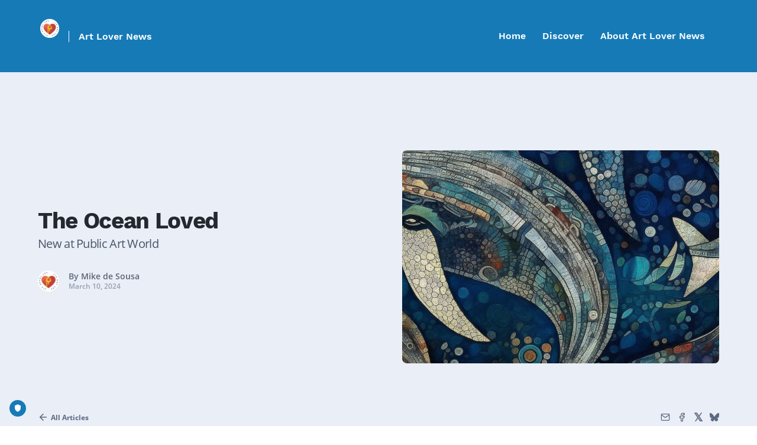

--- FILE ---
content_type: text/html; charset=UTF-8
request_url: https://news.artlover.vip/article/180/the-ocean-loved
body_size: 27186
content:
<!DOCTYPE html>
<html lang="en">

<head>
    <link rel="alternate" type="application/rss+xml" title=""
        href="https://news.artlover.vip/rss">
    <link rel="alternate" type="application/feed+json" title=""
        href="https://news.artlover.vip/feed.json">
    <link rel="alternate" type="application/xml" title="Sitemap" href="https://news.artlover.vip/sitemap.xml" />

    
    <meta charset="utf-8">
<link rel="apple-touch-icon" href="https://cdn.helpspace.com/brand/2021/apple-touch-icon-180x180.png" />
<meta http-equiv="Content-Security-Policy" content="
        upgrade-insecure-requests; 
        
    ">
    <meta name="viewport" content="width=device-width, initial-scale=1, maximum-scale=5">

    <title>
                The Ocean Loved            </title>

    
    <meta name="description" content="New at Public Art World">
    <meta property="og:title" content="The Ocean Loved" />
    <meta property="og:description" content="New at Public Art World" />
    <meta property="og:image"
        content="https://cdn.helpspace.com/2e590b74d31642b6827cdc1874259c89/media/690/conversions/TheOceanLoved-Extract-medium.webp" />
    <meta property="og:site_name" content="Art Lover News" />
    <meta property="og:url" content="https://news.artlover.vip/article/180/the-ocean-loved" />

    <meta name="twitter:image"
        content="https://cdn.helpspace.com/2e590b74d31642b6827cdc1874259c89/media/690/conversions/TheOceanLoved-Extract-medium.webp">
    <meta name="twitter:description" content="New at Public Art World">
    <meta name="twitter:title" content="The Ocean Loved">
    <meta name="twitter:card" content="summary_large_image" />


    <!-- Favicon -->
    <link rel="icon" type="image/png" sizes="32x32" href="https://cdn.helpspace.com/2e590b74d31642b6827cdc1874259c89/media/41/conversions/ArtLoverVIPFavicon-32.png">
    <link rel="icon" type="image/png" sizes="16x16" href="https://cdn.helpspace.com/2e590b74d31642b6827cdc1874259c89/media/41/conversions/ArtLoverVIPFavicon-16.png">

    <link rel="apple-touch-icon" type="image/png" sizes="228x228" href="https://cdn.helpspace.com/2e590b74d31642b6827cdc1874259c89/media/42/conversions/ArtLoverVIP-228.png">
    <link rel="apple-touch-icon" type="image/png" sizes="180x180" href="https://cdn.helpspace.com/2e590b74d31642b6827cdc1874259c89/media/42/conversions/ArtLoverVIP-180.png">

    <!-- Fonts -->
    <link rel="preload" href="https://cdn.helpspace.com/fonts/OpenSans-Regular.woff2" as="font" type="font/woff2"
        crossorigin>
    <link rel="preload" href="https://cdn.helpspace.com/fonts/OpenSans-SemiBold.woff2" as="font" type="font/woff2"
        crossorigin>
    <link rel="preload" href="https://cdn.helpspace.com/fonts/OpenSans-Bold.woff2" as="font" type="font/woff2"
        crossorigin>
    <link rel="preload" href="https://cdn.helpspace.com/fonts/WorkSans-Bold.woff2" as="font" type="font/woff2"
        crossorigin>
    <link rel="preload" href="https://cdn.helpspace.com/fonts/WorkSans-ExtraBold.woff2" as="font" type="font/woff2"
        crossorigin>

    <link rel="preload" as="style" href="https://news.artlover.vip/build/assets/module-DgOZ251U.css" /><link rel="preload" as="style" href="https://news.artlover.vip/build/assets/vue-directives-CeHbVky6.css" /><link rel="modulepreload" href="https://news.artlover.vip/build/assets/docs-ClpXWe8B.js" /><link rel="modulepreload" href="https://news.artlover.vip/build/assets/module.esm-C-IpLwE1.js" /><link rel="modulepreload" href="https://news.artlover.vip/build/assets/bootstrap-0PG_32K0.js" /><link rel="modulepreload" href="https://news.artlover.vip/build/assets/vue-directives-CL7BMmHw.js" /><link rel="modulepreload" href="https://news.artlover.vip/build/assets/common-7XkZyoh5.js" /><link rel="modulepreload" href="https://news.artlover.vip/build/assets/index-BxWhcMXN.js" /><link rel="modulepreload" href="https://news.artlover.vip/build/assets/core-CNg44rwV.js" /><link rel="modulepreload" href="https://news.artlover.vip/build/assets/xml-CKLTxCyJ.js" /><link rel="stylesheet" href="https://news.artlover.vip/build/assets/module-DgOZ251U.css" data-navigate-track="reload" /><link rel="stylesheet" href="https://news.artlover.vip/build/assets/vue-directives-CeHbVky6.css" data-navigate-track="reload" /><script type="module" src="https://news.artlover.vip/build/assets/docs-ClpXWe8B.js" data-navigate-track="reload"></script>    
    <!-- Styles -->
        <link href="/css/docs.css?id=76c1f9c23e106beacf46" rel="stylesheet">
    <style>
    .docs-site {
        background: #eaeef6;
    }

     
    .docs-shadow {
        box-shadow: 0 10px 15px -3px rgba(0, 0, 0, 0.1), 0 4px 6px -2px rgba(0, 0, 0, 0.05);
    }
     
    
     
        .docs-link-color,
        .docs-article-body a {
            color: #4795D0;
        }
     

     
    .docs-header {
        background: #167AB7;
    }
     

     
        .docs-top-menu-item,
        .docs-top-menu-toggle {
            color:#ffffff;
        }
        .docs-language-menu-button {
            color:#ffffff;
        }
     
    
    .docs-search-input {
        background:#ffffff38;
        color:#000000;
    }

    .docs-header-site-name {
        color: #ffffff;
        border-color: #ffffff;
    }

    .docs-search-input-search-icon {
        color: #000000;
    }

    .docs-site-breadcrumb,
    .docs-site-breadcrumb a {
        color: #ffffff;
    }

    .docs-site-breadcrumb-tag {
        background: #EAEEF6;
        color: #5D6374;
    }

    .docs-categories-tags a,
    .docs-article-tags a {
        color: #5b6980;
    }

    .docs-pagination {
        margin-top: 1rem;
    }

    .docs-article-image img {
        -o-object-fit: cover;
        object-fit: cover;
        height: 22.5rem;
    }

    .docs-site-article-list-item-image img {
        -o-object-fit: cover;
        object-fit: cover;
    }

    .docs-top-menu li a:hover {
        background: rgba(150, 158, 176, 0.12);
        color: inherit;
    }

    .docs-site-header-subtitle {
        color: #5D6374;
    }

    @media screen and (max-width: 768px) {

        pre,
        .docs-article table {
            width: calc(100vw - 3rem);
        }
    }


    #app > div > div > div.flex-grow.px-3.xl\:px-0.md\:mt-10 > div.docs-article.relative.px-3.md\:px-0.md\:pt-10.xl\:pt-14.pb-0.my-3.self-center.mx-auto.w-full.md\:max-w-6xl > div.flex.border-b.border-gray-200.pb-2.text-xs.font-bold.md\:mt-20.spm-no-print > a:nth-child(4) { display: none; }
</style>

    <script nonce="dRuoJOOAnY9mz9H4shwcXYkdCWa3H6Lm">
                        window.translation = {
  ":num Attachments": "{0} :num Attachments|{1} 1 Attachment|[2,*] :num Attachments",
  ":number letters min.": ":number letters min.",
  ":value tickets have been deleted.": ":value tickets have been deleted.",
  "...then take action": "...then take action",
  "Acme Customer Support": "Acme Customer Support",
  "Active Plan": "Active Plan",
  "active": "active",
  "Add Action": "Add Action",
  "Add Condition": "Add Condition",
  "Add Group": "Add Group",
  "Add Tags": "Add Tags",
  "Add this value": "Add this value",
  "Address copied to clipboard.": "Address copied to clipboard.",
  "Address": "Address",
  "Admin": "Admin",
  "Advanced Styling": "Advanced Styling",
  "Agent": "Agent",
  "All Channels": "All Channels",
  "All features": "All features",
  "All right, we just sent an email to :address": "All right, we just sent an email to :address",
  "All rights reserved.": "All rights reserved.",
  "All saved": "All saved",
  "All tags with usage data": "All tags with usage data",
  "All": "All",
  "Allow search engines to list this site": "Allow search engines to list this site",
  "Always mark contact as spam?": "Always mark contact as spam?",
  "Amount": "Amount",
  "An error occurred, please try again later.": "An error occurred, please try again later.",
  "Any": "Any",
  "Rule will be applied to new tickets": "Rule will be applied to new tickets",
  "Apply": "Apply",
  "Are you sure?": "Are you sure?",
  "Article :name deleted.": "Article :name deleted.",
  "Article “:name” created.": "Article “:name” created.",
  "Article “:name” deleted.": "Article “:name” deleted.",
  "Article changes have been published": "Article changes have been published",
  "Article has been updated": "Article has been updated",
  "Article link copied to clipboard!": "Article link copied to clipboard!",
  "Article moved.": "Article moved.",
  "Article Title": "Article Title",
  "Articles": "Articles",
  "Assign Agent": "Assign Agent",
  "Assign team...": "Assign team...",
  "Assign Team": "Assign Team",
  "Assigned Agent": "Assigned Agent",
  "Assigned": "Assigned",
  "Assignment": "Assignment",
  "Attachment :name could not be rendered.": "Attachment :name could not be rendered.",
  "Auto assign customers with this domain": "Auto assign customers with this domain",
  "Background Color": "Background Color",
  "Basic Settings": "Basic Settings",
  "BCC Email": "BCC Email",
  "begins with": "begins with",
  "Billing & Usage": "Billing & Usage",
  "Cancel Subscription": "Cancel Subscription",
  "Cancel": "Cancel",
  "canceled": "canceled",
  "Category created.": "Category created.",
  "Category deleted.": "Category deleted.",
  "Category Description": "Category Description",
  "Category moved.": "Category moved.",
  "Category Name": "Category Name",
  "Category updated.": "Category updated.",
  "Category": "Category",
  "CC Email": "CC Email",
  "Center Layout": "Center Layout",
  "Change Config": "Change Config",
  "Change Contact": "Change Contact",
  "Change default action when sending a reply": "Change default action when sending a reply",
  "Change default": "Change default",
  "Change Password": "Change Password",
  "Change Ticket Contact": "Change Ticket Contact",
  "Change": "Change",
  "Changes have been discarded.": "Changes have been discarded.",
  "Channel “:name” has been deleted.": "Channel “:name” has been deleted.",
  "Channel Status": "Channel Status",
  "Channel": "Channel",
  "Channels Available": "Channels Available",
  "Channels": "Channels",
  "Check for the following conditions when a new ticket is created.": "Check for the following conditions when a new ticket is created.",
  "Checking DNS...": "Checking DNS...",
  "Checkout our pricing plans.": "Checkout our pricing plans.",
  "Choose which details you want to hide/show on your site.": "Choose which details you want to hide/show on your site.",
  "Choose Your Plan": "Choose Your Plan",
  "City": "City",
  "Click here to get some help!": "Click here to get some help!",
  "Click to copy Ticket-Id": "Click to copy Ticket-Id",
  "Click to Copy": "Click to Copy",
  "Click to select tags": "Click to select tags",
  "Close": "Close",
  "closed": "closed",
  "Closed": "Closed",
  "Color": "Color",
  "Condition Match Type": "Condition Match Type",
  "Confirm Password": "Confirm Password",
  "Confirm your password": "Confirm your password",
  "Contact “:value” marked as spam.": "Contact “:value” marked as spam.",
  "Contact “:value” recovered.": "Contact “:value” recovered.",
  "Contact Information": "Contact Information",
  "Contact us": "Contact us",
  "Contact": "Contact",
  "contains": "contains",
  "Copy Email Address": "Copy Email Address",
  "Copy Link": "Copy Link",
  "Copyright By": "Copyright By",
  "Country": "Country",
  "Create a Category": "Create a Category",
  "Create an Article": "Create an Article",
  "Create Article": "Create Article",
  "Create Category": "Create Category",
  "Create Channel": "Create Channel",
  "Create Customer": "Create Customer",
  "Create Organization": "Create Organization",
  "Create Rule": "Create Rule",
  "Create Site": "Create Site",
  "Create Tag": "Create Tag",
  "Create Team": "Create Team",
  "Create the first article for this category.": "Create the first article for this category.",
  "Create Ticket": "Create Ticket",
  "Create User": "Create User",
  "Create your first docs site and write articles of any kind about your product or service!": "Create your first docs site and write articles of any kind about your product or service!",
  "Create Your First Site": "Create Your First Site",
  "Create": "Create",
  "Created by": "Created by",
  "Created": "Created",
  "Current Password": "Current Password",
  "Custom CSS": "Custom CSS",
  "Custom Domain": "Custom Domain",
  "Customers with high ticket volume": "Customers with high ticket volume",
  "Customers": "Customers",
  "Date": "Date",
  "Define what to do if the conditions are matching.": "Define what to do if the conditions are matching.",
  "Delete “:name”": "Delete “:name”",
  "Delete Article": "Delete Article",
  "Delete Category": "Delete Category",
  "Delete Channel": "Delete Channel",
  "Delete draft": "Delete draft",
  "Delete rule “:name”": "Delete rule “:name”",
  "Delete Rule": "Delete Rule",
  "Delete Site": "Delete Site",
  "Delete this article": "Delete this article",
  "Delete this category": "Delete this category",
  "Delete this draft": "Delete this draft",
  "Delete Ticket": "Delete Ticket",
  "Delete": "Delete",
  "deleted": "deleted",
  "Description": "Description",
  "Discard Changes": "Discard Changes",
  "Discard Draft": "Discard Draft",
  "DKIM Record": "DKIM Record",
  "DKIM records are not verified": "DKIM records are not verified",
  "DKIM Verified": "DKIM Verified",
  "DNS details could not be loaded. Please try again in a few minutes.": "DNS details could not be loaded. Please try again in a few minutes.",
  "Do not use this rule": "Do not use this rule",
  "Do you need help? Take a look at:": "Do you need <b>help</b>? Take a look at:",
  "Do you really want to cancel your subscription?": "Do you really want to cancel your subscription?",
  "Do you want to delete this article?": "Do you want to delete this article?",
  "Do you want to delete this category?": "Do you want to delete this category?",
  "Do you want to delete this draft?": "Do you want to delete this draft?",
  "Do you want to discard this draft?": "Do you want to discard this draft?",
  "Do you want to discard your unsaved changes?": "Do you want to discard your unsaved changes?",
  "Do you want to merge this ticket?": "Do you want to merge this ticket?",
  "Docs only": "Docs only",
  "Docs": "Docs",
  "does not contain": "does not contain",
  "does not equal": "does not equal",
  "Domain": "Domain",
  "Done!": "Done!",
  "e.g. A collection of articles that will help you understand our Product.": "e.g. A collection of articles that will help you understand our Product.",
  "e.g. Help Center, Knowledge Base etc.": "e.g. Help Center, Knowledge Base etc.",
  "Edit Article": "Edit Article",
  "Edit Auto-Reply": "Edit Auto-Reply",
  "Edit Category": "Edit Category",
  "Edit Customer": "Edit Customer",
  "Edit Organization": "Edit Organization",
  "Edit Profile": "Edit Profile",
  "Edit Signature": "Edit Signature",
  "Edit Tag": "Edit Tag",
  "Edit Team": "Edit Team",
  "Edit User": "Edit User",
  "Edit": "Edit",
  "Email address copied to clipboard!": "Email address copied to clipboard!",
  "Email Forwarded": "Email Forwarded",
  "Email not forwarded": "Email not forwarded",
  "Email or Username": "Email or Username",
  "Email": "Email",
  "Enable Auto-Reply": "Enable Auto-Reply",
  "Enable shadows": "Enable shadows",
  "ends with": "ends with",
  "Enter a Link": "Enter a Link",
  "Enter a Name": "Enter a Name",
  "Enter Email Address": "Enter Email Address",
  "Enter your gmail password": "Enter your gmail password",
  "equals": "equals",
  "Error while deleting channel “:name”.": "Error while deleting channel “:name”.",
  "Error while deleting quick reply “:name”.": "Error while deleting quick reply “:name”.",
  "Error": "Error",
  "escalated": "escalated",
  "Escalated": "Escalated",
  "Every site needs to have at least one category.": "Every site needs to have at least one category.",
  "Exit focus mode": "Exit focus mode",
  "Facebook Card": "Facebook Card",
  "Failed": "Failed",
  "Favicon": "Favicon",
  "Featured image has been removed.": "Featured image has been removed.",
  "Featured image has been updated.": "Featured image has been updated.",
  "Featured Image": "Featured Image",
  "Feedback": "Feedback",
  "Filter Settings...": "Filter Settings...",
  "Filter": "Filter",
  "First DNS Record": "First DNS Record",
  "Focus Mode": "Focus Mode",
  "Footer Menu": "Footer Menu",
  "Forbidden": "Forbidden",
  "Forgot Your Password?": "Forgot Your Password?",
  "Forward a copy of all :address emails to the following address:": "Forward a copy of all :address emails to the following address:",
  "Forward DNS setup instructions to your IT person": "Forward DNS setup instructions to your IT person",
  "Forward your Emails to HelpSpace": "Forward your Emails to HelpSpace",
  "Forward your Emails": "Forward your Emails",
  "From Channel": "From Channel",
  "From Email": "From Email",
  "From Name": "From Name",
  "Full Name": "Full Name",
  "future-published": "Will be Published",
  "Generated email is fine for now": "Generated email is fine for now",
  "Give Us Your Feedback": "Give Us Your Feedback",
  "Go Home": "Go Home",
  "Go to Pricing Plans": "Go to Pricing Plans",
  "Go to Ticket": "Go to Ticket",
  "Header Style": "Header Style",
  "Headline": "Headline",
  "Hello!": "Hello!",
  "Help": "Help",
  "Here you can change the look and feel of your site in order to match your brand identity.": "Here you can change the look and feel of your site in order to match your brand identity.",
  "Here you can customize a copy of the text.": "Here you can customize a copy of the text.",
  "Hex": "Hex",
  "Hey Google, please check my sitemap.": "Hey Google, please check my sitemap.",
  "Hold on...": "Hold on...",
  "Host name": "Host name",
  "Host": "Host",
  "Hostname": "Hostname",
  "How many users do you need?": "How many users do you need?",
  "I want a custom email": "I want a custom email",
  "If conditions...": "If conditions...",
  "If you move this category to another site, the external links of all articles will change.": "If you move this category to another site, the external links of all articles will change.",
  "Images are not displayed since they are from a remote source.": "Images are not displayed since they are from a remote source.",
  "in order to add more channels!": "in order to add more channels!",
  "In order to respect the contact`s complaint, no more messages are sent to :value.": "In order to respect the contact`s complaint, no more messages are sent to :value.",
  "In order to send emails on behalf of :address, we need to verify that you are the owner of it.": "In order to send emails on behalf of :address, we need to verify that you are the owner of it.",
  "In order to send emails on behalf of :address, we need you to setup your SMTP settings.": "In order to send emails on behalf of :address, we need you to setup your SMTP settings.",
  "Inbound Email Address": "Inbound Email Address",
  "Inbox": "Inbox",
  "inclusive": "inclusive",
  "Insert between": "Insert between",
  "insert link": "insert link",
  "Insert Link": "Insert Link",
  "invisible": "Invisible",
  "Invoice": "Invoice",
  "is empty": "is empty",
  "is not empty": "is not empty",
  "Job Title": "Job Title",
  "Leave blank for homepage of this site": "Leave blank for homepage of this site",
  "Leave blank to use site name": "Leave blank to use site name",
  "Let's go": "Let's go",
  "Let`s wait for it to be forwarded to :br your HelpSpace inbox.": "Let`s wait for it to be forwarded to :br your HelpSpace inbox.",
  "Lifetime Account via": "Lifetime Account via",
  "Link Color": "Link Color",
  "Link": "Link",
  "Locale": "Locale",
  "Login": "Login",
  "Logo Alt Text": "Logo Alt Text",
  "Logo Link": "Logo Link",
  "Logo": "Logo",
  "Logout": "Logout",
  "Looks like your DNS settings are not correct or your DNS server has not populated your changes yet. Please check your DNS settings and try again in a few minutes.": "Looks like your DNS settings are not correct or your DNS server has not populated your changes yet. Please check your DNS settings and try again in a few minutes.",
  "Looks like your DNS settings are not correct or your DNS server has not populated your changes yet.": "Looks like your DNS settings are not correct or your DNS server has not populated your changes yet.",
  "Maintenance": "Maintenance",
  "Manage Tags": "Manage Tags",
  "Manage Users": "Manage Users",
  "Mark as spam!": "Mark as spam!",
  "Members": "Members",
  "Menu On Top": "Menu On Top",
  "Merge Tickets": "Merge Tickets",
  "Merge": "Merge",
  "Meta Data": "Meta Data",
  "Meta Description": "Meta Description",
  "Meta fields are important for search engines, so make sure to put in something useful.": "Meta fields are important for search engines, so make sure to put in something useful.",
  "Meta Title": "Meta Title",
  "Mine": "Mine",
  "Modified by": "Modified by",
  "Modified": "Modified",
  "Monthly": "Monthly",
  "Move Article": "Move Article",
  "Move category to another site": "Move category to another site",
  "Move": "Move",
  "Name": "Name",
  "New & Closed Tickets": "New & Closed Tickets",
  "New Article": "New Article",
  "New Category": "New Category",
  "New Password": "New Password",
  "New Site": "New Site",
  "New": "New",
  "New tickets compared to closed": "New tickets compared to closed",
  "New Tickets": "New Tickets",
  "New version is available! Please reload the page in order to receive the latest updates.": "New version is available! Please reload the page in order to receive the latest updates.",
  "Next Payment Amount": "Next Payment Amount",
  "Next Payment Date": "Next Payment Date",
  "Next": "Next",
  "No articles in this category yet.": "No articles in this category yet.",
  "No Contact": "No Contact",
  "No notifications": "No notifications",
  "No results found!": "No results found!",
  "No results!": "No results!",
  "No search result for “:value”": "No search result for “:value”",
  "No thanks.": "No thanks.",
  "No, leave contact in spam.": "No, leave contact in spam.",
  "Not Active": "Not Active",
  "Not Convinced Yet": "Not Convinced Yet",
  "Not enough data": "Not enough data",
  "Not sure what to do?": "Not sure what to do?",
  "Not verified yet": "Not verified yet",
  "Not what you are looking for?": "Not what you are looking for?",
  "Note": "Note",
  "Notifications": "Notifications",
  "Notify me via email when there is a new reply on my tickets.": "Notify me via email when there is a new reply on my tickets.",
  "Notify me via email when there is a new ticket.": "Notify me via email when there is a new ticket.",
  "Nova User": "Nova User",
  "Oh no, we haven't received the email!": "Oh no, we haven't received the email!",
  "Oh no": "Oh no",
  "Ok good.": "Ok good.",
  "Only use this if you know what you are doing!": "Only use this if you know what you are doing!",
  "Oops, something went wrong. Try again later.": "Oops, something went wrong. Try again later.",
  "Oops, Something went wrong.": "Oops, Something went wrong.",
  "Oops! We could not update the subject.": "Oops! We could not update the subject.",
  "Open link in new window": "Open link in new window",
  "open": "open",
  "Open": "Open",
  "Opened": "Opened",
  "Optional": "Optional",
  "Options": "Options",
  "Organization": "Organization",
  "Organizations": "Organizations",
  "Other Actions": "Other Actions",
  "Page :num": "Page :num",
  "Page Expired": "Page Expired",
  "Page Not Found": "Page Not Found",
  "Password": "Password",
  "Payment Method": "Payment Method",
  "Pending": "Pending",
  "Percentage": "Percentage",
  "Perfect, we have received the forwarded email!": "Perfect, we have received the forwarded email!",
  "Plans": "Plans",
  "Please check your DNS settings and try again in a few minutes.": "Please check your DNS settings and try again in a few minutes.",
  "Please check your emails and follow the instructions.": "Please check your emails and follow the instructions.",
  "Please check your emails": "Please check your emails",
  "Please go to your mailbox and check if emails are correctly forwarded and try again.": "Please go to your mailbox and check if emails are correctly forwarded and try again.",
  "Please make sure that :address is an existing email address and can receive emails.": "Please make sure that :address is an existing email address and can receive emails.",
  "Please select": "Please select",
  "Please Update your Subscription": "Please Update your Subscription",
  "Port": "Port",
  "Postal code": "Postal code",
  "Postal Code": "Postal Code",
  "Preview Article": "Preview Article",
  "Previous Tickets": "Previous Tickets",
  "Previous": "Previous",
  "Pricing Plans": "Pricing Plans",
  "Profile Image": "Profile Image",
  "Publish Article": "Publish Article",
  "Publish Changes": "Publish Changes",
  "Publish Date": "Publish Date",
  "Published": "Published",
  "published": "Visible & Published",
  "Quick reply has been deleted.": "Quick reply has been deleted.",
  "Re-Send invite email to user": "Re-Send invite email to user",
  "Receipts": "Receipts",
  "Recover contact from spam?": "Recover contact from spam?",
  "Recover contact!": "Recover contact!",
  "Regards": "Regards",
  "Related Tags": "Related Tags",
  "Related Ticket": "Related Ticket",
  "Reload Page": "Reload Page",
  "Remove Featured Image": "Remove Featured Image",
  "Rename": "Rename",
  "Replied": "Replied",
  "Reply": "Reply",
  "Reports": "Reports",
  "Reset Password": "Reset Password",
  "Role": "Role",
  "Rule “:name” created.": "Rule “:name” created.",
  "Rule “:name” updated.": "Rule “:name” updated.",
  "Rule contains unsaved changes": "Rule contains unsaved changes",
  "Rules": "Rules",
  "Save Image": "Save Image",
  "Save Quick Reply": "Save Quick Reply",
  "Save": "Save",
  "Saved": "Saved",
  "Saving ...": "Saving ...",
  "Search ...": "Search ...",
  "Search in": "Search in",
  "Search Input Style": "Search Input Style",
  "Search Tags": "Search Tags",
  "Search User": "Search User",
  "Security": "Security",
  "Select ...": "Select ...",
  "Select a category...": "Select a category...",
  "Select a contact...": "Select a contact...",
  "Select a plan": "Select a plan",
  "Select a role...": "Select a role...",
  "Select a site...": "Select a site...",
  "Select Agent ...": "Select Agent ...",
  "Select category...": "Select category...",
  "Select channel...": "Select channel...",
  "Select customer language...": "Select customer language...",
  "Select customer time zone...": "Select customer time zone...",
  "Select Image": "Select Image",
  "Select organization...": "Select organization...",
  "Select Plan": "Select Plan",
  "Select status...": "Select status...",
  "Select team...": "Select team...",
  "Select your language...": "Select your language...",
  "Select your locale...": "Select your locale...",
  "Select your time zone...": "Select your time zone...",
  "Send and go to next": "Send and go to next",
  "Send and stay": "Send and stay",
  "Send invite email": "Send invite email",
  "Send Password Reset Link": "Send Password Reset Link",
  "Send Test Email": "Send Test Email",
  "Send": "Send",
  "Sender Verification": "Sender Verification",
  "Sending Emails": "Sending Emails",
  "Service Unavailable": "Service Unavailable",
  "Set Password": "Set Password",
  "Set Status": "Set Status",
  "Set your docs site name visibility and domain.": "Set your docs site name visibility and domain.",
  "Settings Site “:name” updated.": "Settings Site “:name” updated.",
  "Settings": "Settings",
  "Setup DNS Records": "Setup DNS Records",
  "Setup Your Support Email": "Setup Your Support Email",
  "Show All": "Show All",
  "Show article rating form": "Show article rating form",
  "Show article ratings": "Show article ratings",
  "Show widget on Site": "Show widget on Site",
  "Show creator on article": "Show creator on article",
  "Show creators on category": "Show creators on category",
  "Show DKIM Details": "Show DKIM Details",
  "Show DNS Setup Details": "Show DNS Setup Details",
  "Show images": "Show images",
  "Show site name beside logo": "Show site name beside logo",
  "Sidebar Style": "Sidebar Style",
  "Sign out": "Sign out",
  "Signed in as": "Signed in as",
  "Site Icons": "Site Icons",
  "Site Logo": "Site Logo",
  "Site Name": "Site Name",
  "Site Styling": "Site Styling",
  "Site-Style": "Site-Style",
  "Site Url": "Site Url",
  "Site Visibility": "Site Visibility",
  "Site": "Site",
  "Sites": "Sites",
  "Skip and add later": "Skip and add later",
  "Skip and verify later": "Skip and verify later",
  "Skip this step": "Skip this step",
  "Slug": "Slug",
  "Something to keep in mind...": "Something to keep in mind...",
  "Sorry, no results found for :query.": "Sorry, no results found for :query.",
  "Sorry, the page you are looking for could not be found.": "Sorry, the page you are looking for could not be found.",
  "Sorry, we are doing some maintenance. Please check back soon.": "Sorry, we are doing some maintenance. Please check back soon.",
  "Sorry, you are making too many requests to our servers.": "Sorry, you are making too many requests to our servers.",
  "Sorry, you are not authorized to access this page.": "Sorry, you are not authorized to access this page.",
  "Sorry, your session has expired. Please refresh and try again.": "Sorry, your session has expired. Please refresh and try again.",
  "sort mode": "sort mode",
  "Spam Complaint": "Spam Complaint",
  "spam": "spam",
  "Spam": "Spam",
  "State": "State",
  "Status": "Status",
  "Subdomain": "Subdomain",
  "Subject or BodyText": "Subject or BodyText",
  "Subject": "Subject",
  "Subscription expired": "Subscription expired",
  "Subscription": "Subscription",
  "Subtitle": "Subtitle",
  "support@yourdomain.com": "support@yourdomain.com",
  "Switch Plan": "Switch Plan",
  "Tag Name": "Tag Name",
  "Tag Usage": "Tag Usage",
  "Tags": "Tags",
  "Take a look at the how to article :link or just forward the details to your IT person.": "Take a look at the how to article :link or just forward the details to your IT person.",
  "Tasks (coming soon)": "Tasks (coming 2022)",
  "Team": "Team",
  "Teams": "Teams",
  "Test Settings": "Test Settings",
  "Text Color": "Text Color",
  "Text": "Text",
  "Thanks for trying HelpSpace.": "Thanks for trying HelpSpace.",
  "Thanks for your feedback!": "Thanks for your feedback!",
  "Thanks. Google will check your sitemap soon.": "Thanks. Google will check your sitemap soon.",
  "The agent who sends the answer.": "The agent who sends the answer.",
  "The channel which received the message.": "The channel which received the message.",
  "The last email we sent to :address has bounced!": "The last email we sent to :address has bounced!",
  "The meta description can contain up to 155 characters.": "The meta description can contain up to 155 characters.",
  "The name of your docs site": "The name of your docs site",
  "The ticket contact has submitted a spam complaint.": "The ticket contact has submitted a spam complaint.",
  "There are no categories yet. Create your first category.": "There are no categories yet. Create your first category.",
  "There was an error, please try later again.": "There was an error, please try later again.",
  "This action cannot be undone.": "This action cannot be undone.",
  "This DNS entry is needed to forward requests from your domain to the docs site.": "This DNS entry is needed to forward requests from your domain to the docs site.",
  "This document contains unpublished changes": "This document contains unpublished changes",
  "This message was merged from another ticket.": "This message was merged from another ticket.",
  "This reply will be sent automatically to every new ticket on this channel.": "This reply will be sent automatically to every new ticket on this channel.",
  "This should only take a few seconds...": "This should only take a few seconds...",
  "This signature will be appended to every message of this channel.": "This signature will be appended to every message of this channel.",
  "Ticket not found.": "Ticket not found.",
  "Ticket Reports": "Ticket Reports",
  "Ticket updated": "Ticket updated",
  "Ticket was opened :distanceInWordsToNow": "Ticket was opened :distanceInWordsToNow",
  "Ticket-Id copied to clipboard!": "Ticket-Id copied to clipboard!",
  "Tickets Closed": "Tickets Closed",
  "Tickets only": "Tickets only",
  "Tickets": "Tickets",
  "Time Zone": "Time Zone",
  "Title": "Title",
  "To": "To",
  "Toggle Zoom": "Toggle Zoom",
  "Too Many Requests": "Too Many Requests",
  "Top 5 Active Customers": "Top 5 Active Customers",
  "Total :num": "Total :num",
  "Touch Icon": "Touch Icon",
  "Tweet to": "Tweet to",
  "X (Twitter) Card": "X (Twitter) Card",
  "Twitter": "X (Twitter)",
  "Type a address": "Type a address",
  "Type a article title": "Type a article title",
  "Type a category name": "Type a category name",
  "Type a city": "Type a city",
  "Type a color": "Type a color",
  "Type a country": "Type a country",
  "Type a description": "Type a description",
  "Type a domain": "Type a domain",
  "Type a full name (Mike Smith)": "Type a full name (Mike Smith)",
  "Type a job title": "Type a job title",
  "Type a name": "Type a name",
  "Type a new password": "Type a new password",
  "Type a postal code": "Type a postal code",
  "Type a rule name": "Type a rule name",
  "Type a state": "Type a state",
  "Type a subject": "Type a subject",
  "Type a title": "Type a title",
  "Type a username": "Type a username",
  "Type an email": "Type an email",
  "Type an name": "Type an name",
  "Type something ...": "Type something ...",
  "Type tag name": "Type tag name",
  "Type team name": "Type team name",
  "Type to add filter ...": "Type to add filter ...",
  "Type your address": "Type your address",
  "Type your city": "Type your city",
  "Type your country": "Type your country",
  "Type your current password": "Type your current password",
  "Type your domain": "Type your domain",
  "Type your email or username": "Type your email or username",
  "Type your email": "Type your email",
  "Type your job title": "Type your job title",
  "Type your name": "Type your name",
  "Type your password": "Type your password",
  "Type your postal code": "Type your postal code",
  "Type your Postal Code": "Type your Postal Code",
  "Type your state": "Type your state",
  "Type": "Type",
  "Unable to deliver your message to :value": "Unable to deliver your message to :value",
  "Unassign": "Unassign",
  "Unassigned": "Unassigned",
  "Unauthorized": "Unauthorized",
  "Unfortunately, your <b>free trial has ended</b>.": "Unfortunately, your <b>free trial has ended</b>.",
  "Unfortunately, your subscription has an issue.": "Unfortunately, your subscription has an issue.",
  "unpublished-changes": "Unpublished Changes",
  "unpublished": "Not published",
  "Unpublished": "Unpublished",
  "Update Available": "Update Available",
  "Update Current Plan": "Update Current Plan",
  "Update Quick Reply": "Update Quick Reply",
  "Update": "Update",
  "Upgrade Your Account": "Upgrade Your Account",
  "Upgrade your plan": "Upgrade your plan",
  "Use tag with...": "Use tag with...",
  "Username": "Username",
  "Users Available": "Users Available",
  "Users": "Users",
  "value": "value",
  "Value": "Value",
  "View Article": "View Article",
  "Visibility": "Visibility",
  "waiting": "waiting",
  "Waiting": "Waiting",
  "Warning, all articles inside this site will be permanently deleted.": "Warning, all articles inside this site will be permanently deleted.",
  "Watch our docs tour! (2 min)": "Watch our docs tour! (2 min)",
  "Watch out.": "Watch out.",
  "We have send an email to :email.": "We have send an email to :email.",
  "We would love to hear your thoughts about HelpSpace! What do you like and what can we do better?": "We would love to hear your thoughts about HelpSpace! What do you like and what can we do better?",
  "We write about...": "We write about...",
  "Welcome to our Blog": "Welcome to our Blog",
  "What do you think about HelpSpace?": "What do you think about HelpSpace?",
  "What is this Site about": "What is this Site about",
  "Whoops, something went wrong on our servers.": "Whoops, something went wrong on our servers.",
  "Whoops!": "Whoops!",
  "Will be published :distanceInWordsToNow": "Will be published :distanceInWordsToNow",
  "Wow, what a journey! Now, let me take you to your Inbox...": "Wow, what a journey! Now, let me take you to your Inbox...",
  "Write something ...": "Write something ...",
  "Yearly": "Yearly",
  "Yes, I'm sure": "Yes, I'm sure",
  "You already have :num active users.": "You already have :num active users.",
  "You are awesome and we are forever grateful.": "You are <b>awesome</b> and we are forever grateful.",
  "You can add absolute links like :link1 or internal links like :link2.": "You can add absolute links like :link1 or internal links like :link2.",
  "You can also skip this step below and retry it later.": "You can also skip this step below and retry it later.",
  "You can press the button below to tell google that there are changes.": "You can press the button below to tell google that there are changes.",
  "You can use the following placeholders.": "You can use the following placeholders.",
  "You have reached your Channel limit": "You have reached your Channel limit",
  "Please add the following DNS record in order to activate your custom domain.": "Please add the following DNS record in order to activate your custom domain.",
  "You need to add this DNS record in order for this to work.": "You need to add this DNS record in order for this to work.",
  "Your Company Name": "Your Company Name",
  "Your customers will email to this address in order to receive help.": "Your customers will email to this address in order to receive help.",
  "Your email :value is not forwarding new emails to your inbound address. Please check your email settings.": "Your email :value is not forwarding new emails to your inbound address. Please check your email settings.",
  "Your Message": "Your Message",
  "Your plan includes :num email channels.": "{0} Your plan includes no email channels.|{1} Your plan includes <b>:num email channel.</b>|[2,*] Your plan includes <b>:num email channels.</b>",
  "Your Profile": "Your Profile",
  "Your reply has been sent.": "Your reply has been sent.",
  "Your subscription ends at": "Your subscription ends at",
  "Your subscription has been canceled.": "Your subscription has been canceled.",
  "Your subscription has been updated.": "Your subscription has been updated.",
  "Your subscription includes :num users.": "{0} Your subscription includes no users.|{1} Your subscription includes 1 user.|[2,*] Your subscription includes :num users.",
  "Your subscription is active now!": "Your subscription is active now!",
  "Your Subscription": "Your Subscription",
  "Your trial has ended! Upgrade now!": "Your trial has ended! Upgrade now!",
  "Ticket deleted.": "Ticket deleted.",
  "Ticket restored.": "Ticket restored.",
  "Enter a valid domain.": "Enter a valid domain.",
  "Check your Subscription": "Check your Subscription",
  "Unfortunately, your free trial has ended.": "Unfortunately, your free trial has ended.",
  "You need to add a DNS record in order for this to work.": "You need to add a DNS record in order for this to work.",
  "Help-Center": "Help-Center",
  "Documentation": "Documentation",
  "Blog": "Blog",
  "Show random articles on main page": "Show random articles on main page",
  "Show random articles on article": "Show random articles on article",
  "Allow RSS feeds": "Allow RSS feeds",
  "The following :type will be generated for all published articles.": "The following :type will be generated for all published articles.",
  "Setup Custom Domain": "Setup Custom Domain",
  "cancel": "cancel",
  "Team updated": "Team updated",
  "Assignee updated": "Assignee updated",
  "Oops! We could not update the assignee.": "Oops! We could not update the assignee.",
  "Trash": "Trash",
  "Restore": "Restore",
  "Delete Permanently": "Delete Permanently",
  "Assign to Team": "Assign to Team",
  "Select Team...": "Select Team...",
  "Cc/Bcc": "Cc/Bcc",
  "Assigned is empty!": "Assigned is empty!",
  "Closed is empty!": "Closed is empty!",
  "Mine is empty!": "Mine is empty!",
  "Spam is empty!": "Spam is empty!",
  "Unassigned is empty!": "Unassigned is empty!",
  "Trash is empty!": "Trash is empty!",
  "Ticket permanently deleted.": "Ticket permanently deleted.",
  ":value tickets have been restored.": ":value tickets have been restored.",
  ":value tickets have been deleted permanently.": ":value tickets have been deleted permanently.",
  "Subscription Issue": "Subscription Issue",
  "Please check your subscription page for more information.": "Please check your subscription page for more information.",
  "Please contact your account administrator.": "Please contact your account administrator.",
  "We'd love to welcome you as our customer, and there are several plans you can subscribe to.": "We'd love to welcome you as our customer, and there are several plans you can subscribe to.",
  "Notify me via email when a ticket has been assigned to me.": "Notify me via email when a ticket has been assigned to me.",
  "Primary": "Primary",
  "Lifetime via": "Lifetime via",
  "Ends on": "Ends on",
  "Includes": "Includes",
  "Agents": "Agents",
  "Activated on": "Activated on",
  "Active": "Active",
  "Disabled": "Disabled",
  "Active Conditions": "Active Conditions",
  "Sites Available": "Sites Available",
  "User limit reached! Upgrade your plan.": "User limit reached! Upgrade your plan.",
  "This domain does not seem to exist!": "This domain does not seem to exist!",
  "This email domain cannot be used!": "This email domain cannot be used!",
  "This email is already taken by a channel.": "This email is already taken by a channel.",
  "This email is already taken by an agent.": "This email is already taken by an agent.",
  "The hex code is not valid.": "The hex code is not valid.",
  "The :attribute field cannot be empty.": "The :attribute field cannot be empty.",
  "The password does not match.": "The password does not match.",
  "Something is wrong with your placeholders, please check.": "Something is wrong with your placeholders, please check.",
  "This workspace has already been taken.": "This workspace has already been taken.",
  "X (Twitter) handle is not valid. Use something like @some_name_without_spaces ": "X (Twitter) handle is not valid. Use something like @some_name_without_spaces ",
  "Tag exists!": "Tag exists!",
  "Must be valid subdomain.": "Must be valid subdomain.",
  "This ticket will be permanently deleted :distanceInWordsToNow.": "This ticket will be permanently deleted :distanceInWordsToNow.",
  "Only admins can access the trash bin.": "Only admins can access the trash bin.",
  "Can access all areas.": "Can access all areas.",
  "Can work with tickets.": "Can work with tickets.",
  "Team Agent": "Team Agent",
  "Can access own and team assigned tickets only.": "Can access own and team assigned tickets only.",
  "Scheduled Publishing": "Scheduled Publishing",
  "Your note has been saved.": "Your note has been saved.",
  "Widget “:name” has been deleted.": "Widget “:name” has been deleted.",
  "Error while deleting widget “:name”.": "Error while deleting widget “:name”.",
  "Select site language...": "Select site language...",
  "Specify the language of your site.": "Specify the language of your site.",
  "Show": "Show",
  "The customer who has send the message.": "The customer who has send the message.",
  "The ticket details.": "The ticket details.",
  "Widgets": "Widgets",
  "Create Widget": "Create Widget",
  "Type a widget name": "Type a widget name",
  "Select destination channel...": "Select destination channel...",
  "Widget Settings": "Widget Settings",
  "Define your widget name and other basic stuff.": "Define your widget name and other basic stuff.",
  "Enable Widget": "Enable Widget",
  "Turn on to enable this widget.": "Turn on to enable this widget.",
  "Widget Name": "Widget Name",
  "Hide Docs": "Hide Docs",
  "Searchable Docs Sites": "Searchable Docs Sites",
  "Select sites to use for this widget...": "Select sites to use for this widget...",
  "Suggested Articles": "Suggested Articles",
  "Select articles you like to highlight...": "Select articles you like to highlight...",
  "Hide Contact": "Hide Contact",
  "Widget Style": "Widget Style",
  "Customize your widget in order to fit your brand.": "Customize your widget in order to fit your brand.",
  "Header": "Header",
  "Background": "Background",
  "Icons": "Icons",
  "Max 20px height": "Max 20px height",
  "Widget Bubble": "Widget Bubble",
  "Content": "Content",
  "Button Background": "Button Background",
  "Button Text": "Button Text",
  "Card Background": "Card Background",
  "Card Text": "Card Text",
  "Section Title": "Section Title",
  "Section Subtitle": "Section Subtitle",
  "Search Background": "Search Background",
  "Search Text": "Search Text",
  "Search Result Text": "Search Result Text",
  "Input Background": "Input Background",
  "Input Text": "Input Text",
  "Embed Options": "Embed Options",
  "Copy the code snippet and paste it inside your sites": "Copy the code snippet and paste it inside your sites",
  "Code Snippet": "Code Snippet",
  "Copy": "Copy",
  "Delete Widget": "Delete Widget",
  "Snippet copied to clipboard.": "Snippet copied to clipboard.",
  "Add Note": "Add Note",
  "Delete note draft": "Delete note draft",
  "Save Note": "Save Note",
  "Note created": "Note created",
  "Channel Email": "Channel Email",
  "Split": "Split",
  "You have already reached your channel limit.": "You have already reached your channel limit.",
  "Something went wrong! Please try it later again.": "Something went wrong! Please try it later again.",
  "Sorry, we do not support public domains like Gmail at the moment. Please use a custom domain.": "Sorry, we do not support public domains like Gmail at the moment. Please use a custom domain.",
  "This email already exists.": "This email already exists.",
  "MX record not found. Make ensure that :address exists and can receive emails.": "MX record not found. Make ensure that :address exists and can receive emails.",
  "Channel configuration has been saved.": "Channel configuration has been saved.",
  "Username or Password is not correct or :host does not allow SMTP connections.": "Username or Password is not correct or :host does not allow SMTP connections.",
  "Connection to SMTP server failed. Please check your settings.": "Connection to SMTP server failed. Please check your settings.",
  "You can only attach files with a limit of 10 Mb total!": "You can only attach files with a limit of 10 Mb total!",
  "Output truncated! Click download to get the complete file.": "Output truncated! Click download to get the complete file.",
  "Sorry, we could not create this contact.": "Sorry, we could not create this contact.",
  "A sender name is required.": "A sender name is required.",
  ":input is already taken.": ":input is already taken.",
  "Max inline file size is 10 MB!": "Max inline file size is 10 MB!",
  "File type is not supported for clipboard-upload.": "File type is not supported for clipboard-upload.",
  "This will take a while ...": "This will take a while ...",
  "This will take very long ...": "This will take very long ...",
  "Inline image added from clipboard.": "Inline image added from clipboard.",
  "Could not upload from clipboard.": "Could not upload from clipboard.",
  "Email Notifications": "Email Notifications",
  "Browser Notifications": "Browser Notifications",
  "Notify me via browser notification when there is a new ticket.": "Notify me via browser notification when there is a new ticket.",
  "Notify me via browser notification when there is a new reply on my tickets.": "Notify me via browser notification when there is a new reply on my tickets.",
  "How to enable browser notifications": "How to enable browser notifications",
  "Browser notifications are blocked": "Browser notifications are blocked",
  "Logo on Mobile": "Logo on Mobile",
  "Active Color": "Active Color",
  "Active Background Color": "Active Background Color",
  "SEO": "SEO",
  "OG Image": "OG Image",
  "The optimal image size is 1200x630.": "The optimal image size is 1200x630.",
  "X (Twitter) Card Image": "X (Twitter) Card Image",
  "The optimal image size is 516x270.": "The optimal image size is 516x270.",
  "Footer": "Footer",
  "Sender Name": "Sender Name",
  "Enter a sender name.": "Enter a sender name.",
  "Every auto reply will be sent with this sender name.": "Every auto reply will be sent with this sender name.",
  "Example": "Example",
  "Auto-Reply": "Auto-Reply",
  "Can not be used in sender name": "Can not be used in sender name",
  "Every ticket reply will be sent with this sender name.": "Every ticket reply will be sent with this sender name.",
  "Signature": "Signature",
  "Email Configuration": "Email Configuration",
  "Email Aliases": "Email Aliases",
  "optional": "optional",
  "Bcc Addresses": "Bcc Addresses",
  "Bcc emails will be added to all outgoing ticket replies.": "Bcc emails will be added to all outgoing ticket replies.",
  "Affiliate Program": "Affiliate Program",
  "Searchable Docs": "Searchable Docs",
  "Icon": "Icon",
  "Localization": "Localization",
  "You can add translation or change existing texts.": "You can add translation or change existing texts.",
  "Widget Language": "Widget Language",
  "If set to ‘Auto detect’ the default language of the browser will be used if the language is available (fallback is english). ": "If set to ‘Auto detect’ the default language of the browser will be used if the language is available (fallback is english). ",
  "Translations": "Translations",
  "Select Language to Translate": "Select Language to Translate",
  "Take a look at our widget documentation for further information": "Take a look at our widget documentation for further information",
  "Auto detect": "Auto detect",
  "Show Raw Message": "Show Raw Message",
  "New Ticket": "New Ticket",
  "New Reply": "New Reply",
  "Forward Message": "Forward Message",
  "Forward": "Forward",
  "The following content is designed to help you debug your messages.": "The following content is designed to help you debug your messages.",
  "Download": "Download",
  "You do not have an active subscription.": "You do not have an active subscription.",
  "Add-Ons have been applied to your subscription.": "Add-Ons have been applied to your subscription.",
  "Add-On has been removed from your subscription.": "Add-On has been removed from your subscription.",
  "Something went wrong.": "Something went wrong.",
  "You coupon has been redeemed.": "You coupon has been redeemed.",
  "Message was forwarded.": "Message was forwarded.",
  "Complete these tasks in order to get the full potential out of HelpSpace.": "Complete these tasks in order to get the full potential out of HelpSpace.",
  "Create your support channel": "Create your support channel",
  "Open Help Article": "Open Help Article",
  "Setup your email forwarder": "Setup your email forwarder",
  "Verify your DKIM settings": "Verify your DKIM settings",
  "Set up your first Docs site": "Set up your first Docs site",
  "Add a widget to your site": "Add a widget to your site",
  "Watch the product tour video.": "Watch the product tour.",
  "Need help? Write us!": "Need help? Write us!",
  "Dismiss": "Dismiss",
  "Reset your password": "Reset your password",
  "Enter your email address and we will send you a link to reset your password.": "Enter your email address and we will send you a link to reset your password.",
  "Continue": "Continue",
  "Sign in to your account": "Sign in to your account",
  "Set a new password": "Set a new password",
  "Category Icon": "Category Icon",
  "Delete Icon": "Delete Icon",
  "Docs Sites": "Docs Sites",
  "Upload OG Image": "Upload OG Image",
  "Site is public": "Site is public",
  "Site is not public (login required)": "Site is not public (login required)",
  "Categories": "Categories",
  "Likes": "Likes",
  "Dislikes": "Dislikes",
  "Redeem Coupon": "Redeem Coupon",
  "Coupon Code": "Coupon Code",
  "Enter your coupon code": "Enter your coupon code",
  "Redeem Code": "Redeem Code",
  "Select Add-Ons": "Select Add-Ons",
  "Select the Add-Ons you want to add to your subscription.": "Select the Add-Ons you want to add to your subscription.",
  "Selected Add-Ons": "Selected Add-Ons",
  "No Add-Ons selected.": "No Add-Ons selected.",
  "Total": "Total",
  "(exl. VAT)": "(exl. VAT)",
  "Add to subscription": "Add to subscription",
  "Payment Details": "Payment Details",
  "Complete your subscription by providing your payment information.": "Complete your subscription by providing your payment information.",
  "Selected plan": "Selected plan",
  "Subtotal": "Subtotal",
  "VAT": "VAT",
  "Total price": "Total price",
  "We are thrilled to have you on board!": "We are thrilled to have you on board!",
  "Let your friends know that you are using HelpSpace and help us grow together!": "Let your friends know that you are using HelpSpace and help us grow together!",
  "Tweet about :handle": "Tweet about :handle",
  "Update Payment Details": "Update Payment Details",
  "Activity": "Activity",
  "No activities yet": "No activities yet",
  "Add-Ons": "Add-Ons",
  "Add": "Add",
  "Added on": "Added on",
  "Quantity": "Quantity",
  "Unit Price": "Unit Price",
  "Price": "Price",
  "No currently enabled add-ons with fees": "No currently enabled add-ons with fees",
  "Delete Add-On": "Delete Add-On",
  "Do you really want to delete the :name Add-On from your subscription?": "Do you really want to delete the :name Add-On from your subscription?",
  "Coupons": "Coupons",
  "Code": "Code",
  "Lifetime": "Lifetime",
  "No currently enabled coupons": "No currently enabled coupons",
  "Subscription Details": "Subscription Details",
  "Plan": "Plan",
  "Next payment including VAT": "Next payment including VAT",
  "Your trial ends": "Your trial ends",
  "until next billing cycle": "until next billing cycle",
  "Your current payment method:": "Your current payment method:",
  "Available Plans": "Available Plans",
  "Current": "Current",
  "Select": "Select",
  "Switch": "Switch",
  "Do you want to switch to the :value Plan?": "Do you want to switch to the :value Plan?",
  "Section Icons": "Section Icons",
  "Docs Icon": "Docs Icon",
  "Custom Icon": "Custom Icon",
  "height": "height",
  "Contact Icon": "Contact Icon",
  "Add message text to draft": "Add message text to draft",
  "Forward To": "Forward To",
  "Delete forward draft": "Delete forward draft",
  "Copying Attachments": "Copying Attachments",
  "Preparing attachments. Please wait...": "Preparing attachments. Please wait...",
  "Added message to draft": "Added message to draft",
  "wrote on": "wrote on",
  "Created with Widget": "Created with Widget",
  "Forwarded": "Forwarded",
  "Unsubscribe": "Unsubscribe",
  "We have removed you from our list.": "We have removed you from our list.",
  "We couldn't find your email. Your email may have already been removed.": "We couldn't find your email. Your email may have already been removed.",
  "Add your email aliases in order to receive tickets sent to these alternative addresses.": "Add your email aliases in order to receive tickets sent to these alternative addresses.",
  "Sorry, too many attempts. Please wait a few minutes and try again.": "Sorry, too many attempts. Please wait a few minutes and try again.",
  "The given data was invalid.": "The given data was invalid.",
  "Object not found.": "Object not found.",
  "Could not move. Conflicts with custom slugs or redirects.": "Could not move. Conflicts with custom slugs or redirects.",
  "Cannot be moved.": "Cannot be moved.",
  "You are now watching this ticket.": "You are now watching this ticket.",
  "You are not watching this ticket anymore.": "You are not watching this ticket anymore.",
  "Access token with name “:name” already exists.": "Access token with name “:name” already exists.",
  "Access token has been created.": "Access token has been created.",
  "Access token has been deleted.": "Access token has been deleted.",
  "Invalid image!": "Invalid image!",
  "Invalid inline image :name was removed.": "Invalid inline image :name was removed.",
  "The :attribute is not valid.": "The :attribute is not valid.",
  "This :attribute is in use.": "This :attribute is in use.",
  "The base64 string is invalid.": "The base64 string is invalid.",
  "The :attribute format is invalid.": "The :attribute format is invalid.",
  "Custom Color": "Custom Color",
  "Write something …": "Write something …",
  "Edit Redirects": "Edit Redirects",
  "alternative-redirect/path": "alternative-redirect/path",
  "List of active redirects": "List of active redirects",
  "No entries. Add a redirect above.": "No entries. Add a redirect above.",
  "Article not published yet": "Article not published yet",
  "Custom Slug": "Custom Slug",
  "Redirects": "Redirects",
  "Redirect existing URLs to this article.": "Redirect existing url‛s to this article.",
  "No redirects defined.": "No redirects defined.",
  "Ok": "Ok",
  "Conflicts detected!": "Conflicts detected!",
  "Remove or rename custom slugs or redirects.": "Remove or rename custom slugs or redirects.",
  "Reveal": "Reveal",
  "Press reveal to load the conflicting article in background.": "Press reveal to load the conflicting article in background.",
  "Important": "Important",
  "If you switch the style you may need to set up more colors.": "If you switch the style you may need to set up more colors.",
  "To restore the default colors please trigger the switch below and save.": "To restore the default colors please trigger the switch below and save.",
  "Or simply create a new site and move categories and articles to this new site.": "Or simply create a new site and move categories and articles to this new site.",
  "Restore All Default Colors": "Restore All Default Colors",
  "Show search bar": "Show search bar",
  "Choose a nice and short name.": "Choose a nice and short name.",
  "Style": "Style",
  "Please select the best match for your content.": "Please select the best match for your content.",
  "Docs Reports": "Docs Reports",
  "Performance": "Performance",
  "Tickets By Channel": "Tickets By Channel",
  "Ticket amount grouped by channel": "Ticket amount grouped by channel",
  "Performance Reports": "Performance Reports",
  "Tickets closed by Agent": "Tickets closed by Agent",
  "Closing rates of all agents": "Closing rates of all agents",
  "No data for selected date range.": "No data for selected date range.",
  "Create Access Token": "Create Access Token",
  "Enter a token name": "Enter a token name",
  "Create Token": "Create Token",
  "Your new access token has been created.": "Your new access token has been created.",
  "Make sure to copy your personal access token now. You won’t be able to see it again!": "Make sure to copy your personal access token now. You won’t be able to see it again!",
  "Click to copy": "Click to copy",
  "Access Tokens": "Access Tokens",
  "Abilities": "Abilities",
  "Last used": "Last used",
  "Never used": "Never used",
  "Copy to clipboard": "Copy to clipboard",
  "Delete Access Token": "Delete Access Token",
  "Do you really want to delete the :name access token?": "Do you really want to delete the :name access token?",
  "Please save the file.": "Please save the file.",
  "Export Customers": "Export Customers",
  "Integrations": "Integrations",
  "Setup Zapier Integration": "Setup Zapier Integration",
  "Copied to clipboard!": "Copied to clipboard!",
  "Make sure to copy your Api Key now. You won’t be able to see it again!": "Make sure to copy your Api Key now. You won’t be able to see it again!",
  "Need more help? Read the documentation here:": "Need more help? Read the documentation here:",
  "Create Zapier Connection": "Create Zapier Connection",
  "Show Access Tokens": "Show Access Tokens",
  "Coming Soon": "Coming Soon",
  "Connect your workspace to Zapier and enable communication with 3000+ applications.": "Connect your workspace to Zapier and enable communication with 3000+ applications.",
  "Setup Integration": "Setup Integration",
  "Add events to trigger outgoing HTTP requests from HelpSpace.": "Add events to trigger outgoing HTTP requests from HelpSpace.",
  "Add Integration": "Add Integration",
  "Product Demo Tour": "Product Demo Tour",
  "Let us guide you through the most important HelpSpace features.": "Let us guide you through the most important HelpSpace features.",
  "Roles": "Roles",
  "Author": "Author",
  "Role descriptions:": "Role descriptions:",
  "Backlog": "Backlog",
  "Create Task": "Create Task",
  "Tasks": "Tasks",
  "Advanced Search Options": "Advanced Search Options",
  "Watchers": "Watchers",
  "From": "From",
  "Create ticket with first message from customer. (Message will not be sent out)": "Create ticket with first message from customer. (Message will not be sent out)",
  "Agents Watching": "Agents Watching",
  "This is a unpublished preview.": "This is a unpublished preview.",
  "Enter alternative paths to redirect them to this article. This is helpful if you are migrating from an other service.": "Enter alternative paths to redirect them to this article. This is helpful if you are migrating from an other service.",
  "This site has no meta description yet.": "This site has no meta description yet.",
  "Make sure to add one to optimize your search results.": "Make sure to add one to optimize your search results.",
  "Looks like you have disabled notifications in your browser. Please allow notifications for this website in your browser settings.": "Looks like you have disabled notifications in your browser. Please allow notifications for this website in your browser settings.",
  "Need an API token for scripts or testing? Generate a personal access token for quick access to the HelpSpace API.": "Need an API token for scripts or testing? Generate a personal access token for quick access to the HelpSpace API.",
  "When you use the API you also need to send your client id as HS-Client-id header in order to authenticate your request.": "When you use the API you also need to send your client id as HS-Client-id header in order to authenticate your request.",
  "We could not verify your DKIM DNS records to authorize sending emails using your email address.": "We could not verify your DKIM DNS records to authorize sending emails using your email address.",
  "Are you sure? Deleting this channel will also <b>delete all tickets associated with this channel</b>.": "Are you sure? Deleting this channel will also <b>delete all tickets associated with this channel</b>.",
  "One last thing... it would help us a lot if you could spread the word about HelpSpace by tweeting about it.": "One last thing... it would help us a lot if you could spread the word about HelpSpace by tweeting about it.",
  "Below you find your API Key and Client ID. Save both of them in your password manager or any other safe place.": "Below you find your API Key and Client ID. Save both of them in your password manager or any other safe place.",
  "Your Zapier Token was already created. Do you want to delete the current one and create a new token? Go to your Access Tokens to delete it first and then restart the integration process.": "Your Zapier Token was already created. Do you want to delete the current one and create a new token? Go to your Access Tokens to delete it first and then restart the integration process.",
  "If you create a new token you need to update your Zap's connection since the old one will no longer work!": "If you create a new token you need to update your Zap's connection since the old one will no longer work!",
  "Are you sure? Deleting this widget will invalidate the widget code, so make sure you have removed it from your websites.": "Are you sure? Deleting this widget will invalidate the widget code, so make sure you have removed it from your websites.",
  "Set a custom slug in order to modify the article url. The default url will be redirected.": "Set a custom slug in order to modify the article url. The default url will be redirected.",
  "Apply Changes": "Apply Changes",
  "Scheduled": "Scheduled",
  "Invisible": "Invisible",
  "Visible": "Visible",
  "Private": "Private",
  "Public": "Public",
  "Public sites are accessible through the domain.": "Public sites are accessible through the domain.",
  "Only agents can login to private sites.": "Only agents can login to private sites.",
  "Details": "Details",
  "Inactive": "Inactive",
  ":value tickets have been updated to :status.": ":value tickets have been updated to :status.",
  "Next status": "Next status",
  "Request to endpoint did not respond within 3 seconds.": "Request to endpoint did not respond within 3 seconds.",
  "Your endpoint did not respond.": "Your endpoint did not respond.",
  "Additional Contacts": "Additional Contacts",
  "Add Contact Information": "Add Contact Information",
  "Enabled": "Enabled",
  "Additional Header": "Additional Header",
  "Add Header": "Add Header",
  "Error Log": "Error Log",
  "Manage Webhooks": "Manage Webhooks",
  "Custom Ticket Sidebar": "Custom Ticket Sidebar",
  "Push additional information into the ticket sidebar using a single endpoint.": "Push additional information into the ticket sidebar using a single endpoint.",
  "Manage Sidebar": "Manage Sidebar",
  "See coupon details": "See coupon details",
  "Tasks only": "Tasks only",
  "Should we always mark <b>:value</b> as spam? All open or new tickets of this contact will be moved to spam directly.": "Should we always mark <b>:value</b> as spam? All open or new tickets of this contact will be moved to spam directly.",
  "Someone has reported <b>:value</b> as spam contact. Do you want to recover this contact?": "Someone has reported <b>:value</b> as spam contact. Do you want to recover this contact?",
  "Edit Task": "Edit Task",
  "Type the task title": "Type the task title",
  "Assignee": "Assignee",
  "Select Assignee ...": "Select Assignee ...",
  "Due Date": "Due Date",
  "due_at": "due date",
  "done_at": "done date",
  "Creator": "Creator",
  "Done": "Done",
  "There was an error, please check your connection.": "There was an error, please check your connection.",
  "More ...": "More...",
  "Send later ...": "Send later...",
  "Send at": "Send at",
  "Select date": "Select date",
  "Schedule": "Schedule",
  "This message is scheduled to be sent :distanceInWordsToNow": "This message is scheduled to be sent :distanceInWordsToNow",
  "Message deleted.": "Message deleted.",
  "Delete Message": "Delete Message",
  "Message sent via Widget on page:": "Message sent via Widget on page:",
  ":causer.name assigned :properties.attributes.assignee.name": ":causer.name assigned :properties.attributes.assignee.name",
  ":causer.name changed status to “:properties.attributes.boardStatus.name“": ":causer.name changed status to “:properties.attributes.boardStatus.name”",
  ":causer.name changed status": ":causer.name changed status",
  ":causer.name commented the task": ":causer.name commented the task",
  ":causer.name created new task": ":causer.name created new task",
  ":causer.name has deleted the task": ":causer.name has deleted the task",
  ":causer.name updated the “:properties.updatedFields”": ":causer.name updated the “:properties.updatedFields”",
  ":causer.name moved task to board “:properties.attributes.boardStatus.board_name”": ":causer.name moved task to board “:properties.attributes.boardStatus.board_name”",
  ":causer.name removed assignee": ":causer.name removed assignee",
  ":num item(s) found for “:value”": ":num item(s) found for “:value”",
  ":value tickets have been updated.": ":value tickets have been updated.",
  "Add a description ...": "Add a description ...",
  "Add a new task ...": "Add a new task ...",
  "Add a new subtask ...": "Add a new subtask ...",
  "Add Attachment": "Add Attachment",
  "Add related Tickets": "Add related Tickets",
  "Add Status": "Add Status",
  "Add Subtask": "Add Subtask",
  "Add Watchers": "Add Watchers",
  "All items loaded": "All items loaded",
  "and": "and",
  "Articles per page": "Articles per page",
  "Assign Random Agent": "Assign Random Agent",
  "Assign Random Team": "Assign Random Team",
  "Assigned to": "Assigned to",
  "Attachment deleted": "Attachment deleted",
  "Attachment not found": "Attachment not found",
  "Attachments": "Attachments",
  "Author image has been removed.": "Author image has been removed.",
  "Author image has been updated.": "Author image has been updated.",
  "Board has been created.": "Board has been created.",
  "Board has been deleted.": "Board has been deleted.",
  "Board has been updated.": "Board has been updated.",
  "Board Members": "Board Members",
  "Board Name": "Board Name",
  "Board status has been deleted.": "Board status has been deleted.",
  "Board status still has tasks. Status needs to be empty to be removed.": "Board status still has tasks. Status needs to be empty to be removed.",
  "Board Statuses": "Board Statuses",
  "Board": "Board",
  "Boards": "Boards",
  "Buy more Channels ...": "Buy more Channels ...",
  "Buy more Users ...": "Buy more Users ...",
  "Can not find this contact.": "Can not find this contact.",
  "Can not move the primary email of an agent.": "Can not move the primary email of an agent.",
  "Change Ticket Channel": "Change Ticket Channel",
  "Channel is not verified. Please complete your channel setup.": "Channel is not verified. Please complete your channel setup.",
  "Channel updated": "Channel updated",
  "Click to change": "Click to change",
  "Click to move": "Click to move",
  "Comment deleted.": "Comment deleted.",
  "Comments": "Comments",
  "Connect to Zapier": "Connect to Zapier",
  "Contacts": "Contacts",
  "Could not delete ticket.": "Could not delete ticket.",
  "Could not delete tickets.": "Could not delete tickets.",
  "Could not restore tickets.": "Could not restore tickets.",
  "Create Board": "Create Board",
  "Create Contact": "Create Contact",
  "Create Quick Reply": "Create Quick Reply",
  "Create your first Channel": "Create your first Channel",
  "Created at": "Created at",
  "Delete Board": "Delete Board",
  "Delete Status": "Delete Status",
  "Description is empty.": "Description is empty.",
  "Do you want to move :value to this user?": "Do you want to move :value to this user?",
  "Domains allowed to embed this Docs site via iFrame": "Domains allowed to embed this Docs site via iFrame",
  "Drop files here to upload": "Drop files here to upload",
  "Edit Author": "Edit Author",
  "Edit Contact": "Edit Contact",
  "Edit Status": "Edit Status",
  "Email address is not valid!": "Email address is not valid!",
  "Enable Signature": "Enable Signature",
  "Enter a name": "Enter a name",
  "File must be one of {extensions}": "File must be one of {extensions}",
  "File size is bigger than {max}MB": "File size is bigger than {max}MB",
  "Files": "Files",
  "Forward Ticket": "Forward Ticket",
  "Global": "Global",
  "Guest Name": "Guest Name",
  "Guest": "Guest",
  "High": "High",
  "History": "History",
  "How did you hear about HelpSpace?": "How did you hear about HelpSpace?",
  "is not spam": "is not spam",
  "is spam": "is spam",
  "has attachment": "has attachment",
  "has no attachment": "has no attachment",
  "Attachment": "Attachment",
  "Kanban": "Kanban",
  "List": "List",
  "Low": "Low",
  "Manage all available board statuses.": "Manage all available board statuses.",
  "Mark Contact as Spam": "Mark Contact as Spam",
  "Mark task as done when moved to this status": "Mark task as done when moved to this status",
  "Max file selection of {max} exceeded": "Max file selection of {max} exceeded",
  "Medium": "Medium",
  "Message was blocked due to suspicious sending activity! Please try again later.": "Message was blocked due to suspicious sending activity! Please try again later.",
  "Move ticket to channel": "Move ticket to channel",
  "My Tasks": "My Tasks",
  "New Message": "New Message",
  "New Messages": "New Messages",
  "New Tickets from :value will be marked as spam.": "New Tickets from :value will be marked as spam.",
  "No Board assigned": "No Board assigned",
  "No Board": "No Board",
  "No Channel has been setup yet!": "No Channel has been setup yet!",
  "No Tasks found": "No Tasks found",
  "None": "None",
  "Nothing selected.": "Nothing selected.",
  "Nothing to change.": "Nothing to change.",
  "Oops! We could not update the team.": "Oops! We could not update the team.",
  "Open, In Progress, Done": "Open, In Progress, Done",
  "Organization Name": "Organization Name",
  "Please contact your Administrator.": "Please contact your Administrator.",
  "Please unselect :num ticket(s) for bulk action": "Please unselect :num ticket(s) for bulk action",
  "Priority": "Priority",
  "Quick Replies": "Quick Replies",
  "Related Tickets": "Related Tickets",
  "Remove Channels ...": "Remove Channels ...",
  "Remove Spam Flag": "Remove Spam Flag",
  "Remove Users ...": "Remove Users ...",
  "Remove Users...": "Remove Users...",
  "Rule": "Rule",
  "Search Tickets": "Search Tickets",
  "Select a Plan first": "Select a Plan first",
  "Set your board name, description, members etc.": "Set your board name, description, members etc.",
  "Setup an Email Channel in order to send and receive your messages right here.": "Setup an Email Channel in order to send and receive your messages right here.",
  "Show Signature in Reply-Editor": "Show Signature in Reply-Editor",
  "Skip this Step": "Skip this Step",
  "Something went wrong! Connection to SMTP server could not be established.": "Something went wrong! Connection to SMTP server could not be established.",
  "Status is already :status": "Status is already :status",
  "Status updated": "Status updated",
  "Statuses": "Statuses",
  "Subtasks": "Subtasks",
  "Task “:title“ was assigned to you.": "Task “:title“ was assigned to you.",
  "Task assigned": "Task assigned",
  "Task created by :name": "Task created by :name",
  "Task Details": "Task Details",
  "Task ID Prefix": "Task ID Prefix",
  "Task not found": "Task not found",
  "Team Size": "Team Size",
  "Tell us more about your organization.": "Tell us more about your organization.",
  "The other user will be deleted.": "The other user will be deleted.",
  "There are no attachments yet.": "There are no attachments yet.",
  "This is already the current channel. ": "This is already the current channel. ",
  "This is the primary email of another user.": "This is the primary email of another user.",
  "This message just arrived!": "This message just arrived!",
  "This task has no assigned tickets yet.": "This task has no assigned tickets yet.",
  "This task has no subtasks yet.": "This task has no subtasks yet.",
  "This value has already been taken by “:name”.": "This value has already been taken by “:name”.",
  "Turn on to show the signature in the message reply editor.": "Turn on to show the signature in the message reply editor.",
  "Type a new comment ...": "Type a new comment ...",
  "Unfortunately, there is an issue with your subscription.": "Unfortunately, there is an issue with your subscription.",
  "Updated at": "Updated at",
  "Upload": "Upload",
  "Very High": "Very High",
  "Very Low": "Very Low",
  "Warning, all tasks inside this board will be permanently deleted.": "Warning, all tasks inside this board will be permanently deleted.",
  "Watching": "Watching",
  "We can migrate all contacts of that user to the current user.": "We can migrate all contacts of that user to the current user.",
  "We would like to get to know you better!": "We would like to get to know you better!",
  "What features are you most interested about?": "What features are you most interested about?",
  "Write a comment ...": "Write a comment ...",
  "Write a new task ...": "Write a new task ...",
  "You can only attach files with a limit of 50 Mb total!": "You can only attach files with a limit of 50 Mb total!",
  "You need to subscribe to a Plan first, before you can purchase Add-Ons.": "You need to subscribe to a Plan first, before you can purchase Add-Ons.",
  "Uploading ...": "Uploading ...",
  "Overdue": "Overdue",
  "Connection could not be established with :host": "Connection could not be established with :host",
  "Failed to authenticate on SMTP server with :username. Please check your username and password!": "Failed to authenticate on SMTP server with :username. Please check your username and password!",
  "Access denied.": "Access denied.",
  "Ticket has been attached.": "Ticket has been attached.",
  "Ticket has been detached.": "Ticket has been detached.",
  "Votes": "Votes",
  "SMTP Host": "SMTP Host",
  "Connection failed. The server responded with the following message:": "Connection failed. The server responded with the following message:",
  "Connecting to SMTP ...": "Connecting to SMTP ...",
  "Connection to server has timed out.": "Connection to server has timed out.",
  "Please try port 465 instead of 587.": " Please try port 465 instead of 587.",
  "Too many requests. Please wait a minute and try again.": "Too many requests. Please wait a minute and try again.",
  "Use SMTP instead of DNS verification to send emails.": "Use SMTP instead of DNS verification to send emails.",
  "Attach tickets ...": "Attach tickets ...",
  "View Ticket": "View Ticket",
  "Detach from Task": "Detach from Task",
  "Ticket": "Ticket",
  "We have added you to our newsletter list.": "We have added you to our newsletter list.",
  "Your newsletter subscription has been confirmed.": "Your newsletter subscription has been confirmed.",
  "mydomain": "mydomain",
  "You have already reached your board limit.": "You have already reached your board limit.",
  "Add a task": "Add a task",
  "On :date at :time :name wrote:": "On :date at :time :name wrote:",
  "You have already reached your Site limit. You can add additional sites to your :linkstart Subscription :linkend.": "You have already reached your Site limit. You can add additional sites to your :linkstart Subscription :linkend.",
  "You have already reached your board limit. You can add additional boards to your :linkstart Subscription :linkend.": "You have already reached your board limit. You can add additional boards to your :linkstart Subscription :linkend.",
  "No Subject": "No Subject",
  "Task commented": "Task commented",
  "Comment is empty.": "Comment is empty.",
  "Reaction": "Reaction",
  "Ticket Notifications": "Ticket Notifications",
  "Task Notifications": "Task Notifications",
  "Notify me via email about a new “task comment”": "Notify me via email about a new “task comment”",
  "when I am the “assignee” of the task.": "when I am the “assignee” of the task.",
  "when I am “watching” the task.": "when I am “watching” the task.",
  "when I am the “creator” of the task.": "when I am the “creator” of the task.",
  "Notify me via email": "Notify me via email",
  "when I get “assigned to a task”.": "when I get “assigned to a task”.",
  "when “someone reacted” on my task comment.": "when “someone reacted” on my task comment.",
  "Default Language": "Default Language",
  "Used for translations like:": "Used for translations like:",
  "Add Member": "Add Member",
  "Clear Filters": "Clear Filters",
  "Select default language ...": "Select default language ...",
  "Attachment :name seems to be a virus!": "Attachment :name seems to be a virus!",
  "Attachment deleted.": "Attachment deleted.",
  "Attachment not found.": "Attachment not found.",
  "You can’t delete this comment.": "You can’t delete this comment.",
  "New Ticket arrived": "New Ticket arrived",
  "Customer has sent a new reply.": "Customer has sent a new reply.",
  ":agent has sent a reply.": ":agent has sent a reply.",
  ":agent has created a note.": ":agent has created a note.",
  ":causer.name created new task.": ":causer.name created new task.",
  ":causer.name assigned :properties.attributes.assignee.name.": ":causer.name assigned :properties.attributes.assignee.name.",
  ":causer.name commented the task.": ":causer.name commented the task.",
  "Save this reply": "Save this reply",
  "Show Collapsed Menu": "Show Collapsed Menu",
  "Use Turbo-Load": "Use Turbo-Load",
  "Experimental": "Experimental",
  "Loads content without page refresh. Browser history-back is turned off.": "Loads content without page refresh. Browser history-back is turned off.",
  "Use DNS verification instead of SMTP to send emails.": "Use DNS verification instead of SMTP to send emails.",
  "Switch to DNS Verification?": "Switch to DNS Verification?",
  "Your current SMTP credentials will be removed.": "Your current SMTP credentials will be removed.",
  "Check": "Check",
  "Switch to our new and improved mail server": "Switch to our new and improved mail server",
  "This channel is still using our legacy mail provider (Postmark). You can switch this channel to use our own mail processing engine.": "This channel is still using our legacy mail provider (Postmark). You can switch this channel to use our own mail processing engine.",
  "Click here to migrate your channel now": "Click here to migrate your channel now",
  "Switching the mail engine will require you to setup new DNS records and update your inbound email address.": "Switching the mail engine will require you to setup new DNS records and update your inbound email address.",
  "Message Layout": "Message Layout",
  "Small": "Small",
  "Extended": "Extended",
  "Connect your workspace to Slack to receive notification messages in Slack.": "Connect your workspace to Slack to receive notification messages in Slack.",
  "Created at :datetime by :name": "Created at :datetime by :name",
  "This contact has been deleted permanently!": "This contact has been deleted permanently!",
  "Deleted contact": "Deleted contact",
  "Start Your 15-Day Free Trial": "Start Your 15-Day Free Trial",
  "No credit card required.": "No credit card required.",
  "You have exceeded the maximum number of :usercount users allowed for your subscription plan. Please either remove :additionaluserscount users or buy more users.": "You have exceeded the maximum number of :usercount users allowed for your subscription plan. Please either remove :additionaluserscount users or buy more users.",
  "You have exceeded the maximum number of :channelcount channels allowed for your subscription plan. Please either remove :toomanychannelscount Channels or buy more channel Add-Ons.": "You have exceeded the maximum number of :channelcount channels allowed for your subscription plan. Please either remove :toomanychannelscount Channels or buy more channel Add-Ons.",
  "Your custom HTML is invalid.": "Your custom HTML is invalid.",
  "Your HTML is invalid.": "Your HTML is invalid.",
  "Message was split.": "Message was split.",
  "Board has been duplicated.": "Board has been duplicated.",
  "Task has been cloned.": "Task has been cloned.",
  "Tag has been deleted.": "Tag has been deleted.",
  "Request to endpoint did not respond within 8 seconds.": "Request to endpoint did not respond within 8 seconds.",
  "Request to Shopify endpoint did not respond within 10 seconds.": "Request to Shopify endpoint did not respond within 10 seconds.",
  "Search for anything…": "Search for anything…",
  "Shortcuts": "Shortcuts",
  "Charging the flux capacitor…": "Charging the flux capacitor…",
  ":value results": ":value results",
  "Showing :from to :to of :total": "Showing :from to :to of :total",
  "Yes, I confirm!": "Yes, I confirm!",
  "Push Notifications": "Push Notifications",
  "Notify me via push notification when there is a new ticket.": "Notify me via push notification when there is a new ticket.",
  "Shopify Sidebar": "Shopify Sidebar",
  "Manage Shopify Sidebar": "Manage Shopify Sidebar",
  "Billing": "Billing",
  "Can access subscription and receipts.": "Can access subscription and receipts.",
  "Clone Task": "Clone Task",
  "Duplicate Board": "Duplicate Board",
  "Duplicate “:name”": "Duplicate “:name”",
  "Do you want to duplicate this Board?": "Do you want to duplicate this Board?",
  "Board, statuses and members will be copied to the new board. Task will not be copied.": "Board, statuses and members will be copied to the new board. Task will not be copied.",
  "Reply to :name": "Reply to :name",
  "Split into new Ticket": "Split into new Ticket",
  "Search in :section": "Search in :section",
  "Hide Tags": "Hide Tags",
  "Display Tags": "Display Tags",
  ":agent is currently viewing": ":agent is currently viewing",
  ":name is currently typing": ":name is currently typing",
  ":name is writing this message": ":name is writing this message",
  "Read only mode. Assign ticket to yourself to edit this message.": "Read only mode. Assign ticket to yourself to edit this message.",
  ":name created a new message draft": ":name created a new message draft",
  ":name has deleted message draft": ":name has deleted message draft",
  "Ticket has been assigned to :name": "Ticket has been assigned to :name",
  ":name created a new note": ":name created a new note",
  ":name has send a new message": ":name has send a new message",
  "Split Message": "Split Message",
  "The selected message will be separated from the current ticket and creates a new ticket.": "The selected message will be separated from the current ticket and creates a new ticket.",
  "Stay on current ticket": "Stay on current ticket",
  "Reveal new ticket": "Reveal new ticket",
  "Shopify": "Shopify",
  "View Profile": "View Profile",
  "View Organization Profile": "View Organization Profile",
  "Orders": "Orders",
  "View Order in Shopify": "View Order in Shopify",
  "Shipping": "Shipping",
  "Products": "Products",
  "Great, you are all set up!": "Great, you are all set up!",
  "We are preparing your workspace...": "We are preparing your workspace...",
  "Your workspace is ready! We will redirect you now...": "Your workspace is ready! We will redirect you now...",
  "Almost done!": "Almost done!",
  "Choose a workspace name, enter your full name and a password in order to finish the registration.": "Choose a workspace name, enter your full name and a password in order to finish the registration.",
  "Workspace Name": "Workspace Name",
  "Subscribe to our newsletter": "Subscribe to our newsletter",
  "Sorry, something went wrong. Please try later again!": "Sorry, something went wrong. Please try later again!",
  "Your personal work email": "Your personal work email",
  "Already have an account?": "Already have an account?",
  "Sign in.": "Sign in.",
  "Check Your Email": "Check Your Email",
  "We have sent a code to:": "We have sent a code to:",
  "Please enter the code we sent you.": "Please enter the code we sent you.",
  "You didn’t receive our email? Check your spam or": "You didn’t receive our email? Check your spam or",
  "try again": "try again",
  "created": "Created",
  "updated": "Updated",
  "channel_updated": "Channel Updated",
  "customer_message_created": "Customer Message Created",
  "note_created": "Note Created",
  "assigned": "Assigned",
  "status_updated": "Status Updated",
  "tags_updated": "Tags Updated",
  "agent_message_created": "Agent Message Created",
  "comment_created": "Comment Created",
  "Click to change recipients": "Click to change recipients",
  "Do you want to change the ticket contact to :value?": "Do you want to change the ticket contact to :value?",
  "Click to immediately change the ticket contact.": "Click to immediately change the ticket contact.",
  "Yes": "Yes",
  ":count attachments copied": ":count attachments copied",
  "Currently :name is the default contact of this ticket.": "Currently :name is the default contact of this ticket.",
  "If you would like to change that, please select another contact below.": "If you would like to change that, please select another contact below.",
  "Please select a default ticket contact.": "Please select a default ticket contact.",
  "Keep list open when leaving section": "Keep list open when leaving section",
  "Close list when leaving section": "Close list when leaving section",
  "The site will not be protected by a login screen anymore!": "The site will not be protected by a login screen anymore!",
  "Make Public": "Make Public",
  "Wait_until": "Wait until",
  "Wait until...": "Wait until...",
  "Wait for reply until...": "Wait for reply until...",
  "Select a date and specify the status to which the ticket should be changed if no reply is received by that date.": "Select a date and specify the status to which the ticket should be changed if no reply is received by that date.",
  "Ticket Creator Email": "Ticket Creator Email",
  "Documents": "Documents",
  "Article Versioning": "Article Versioning",
  "Docs Article Versioning": "Docs Article Versioning",
  "Docs Multi Language": "Docs Multi Language",
  "Customer Satisfaction Ratings": "Customer Satisfaction Ratings",
  "Custom Fields": "Custom Fields",
  "users": "users",
  "Change Plan": "Change Plan",
  "Your Plan": "Your Plan",
  "Billing Cycle": "Billing Cycle",
  "scrumBoards": "Task Boards",
  "scrumBoard": "Task Board",
  "sites": "Docs Sites",
  "site": "Docs Site",
  "channels": "Channels",
  "channel": "Channel",
  "The provided password does not match your current password.": "The provided password does not match your current password.",
  "The password you entered is not correct!": "The password you entered is not correct!",
  "2FA has been disabled!": "2FA has been disabled!",
  "You have no active subscription.": "You have no active subscription.",
  "Subscription has been canceled.": "Subscription has been canceled.",
  "Cancelled subscription has been reinstated.": "Cancelled subscription has been reinstated.",
  "Subscription is not in canceled state.": "Subscription is not in canceled state.",
  "The payment transaction could not be created.": "The payment transaction could not be created.",
  "Something went wrong. Please try again.": "Something went wrong. Please try again.",
  "No published articles.": "No published articles.",
  "Category moved already.": "Category moved already.",
  "Team Unassign": "Team Unassign",
  "Organization Unassign": "Organization Unassign",
  "Request to endpoint did not respond within 10 seconds.": "Request to endpoint did not respond within 10 seconds.",
  "Xentral responded with ':message'": "Xentral responded with ':message'",
  "No customer found in Xentral.": "No customer found in Xentral.",
  "The sites “:name1” and “:name2” have different Multi-Language Support settings.": "The sites “:name1” and “:name2” have different Multi-Language Support settings.",
  "To solve this, activate Multi-Language Support for site “:name”.": "To solve this, activate Multi-Language Support for site “:name”.",
  "For Multi-Language Support a default language is mandatory.": "For Multi-Language Support a default language is mandatory.",
  "Ticket #:id has reached its waiting period.": "Ticket #:id has reached its waiting period.",
  "Phone": "Phone",
  "Mobile": "Mobile",
  "Website": "Website",
  "Fax": "Fax",
  "Whatsapp": "Whatsapp",
  "Facebook": "Facebook",
  "Instagram": "Instagram",
  "TikTok": "TikTok",
  "Telegram": "Telegram",
  "Could not parse date. Please provide url-encoded date.": "Could not parse date. Please provide url-encoded date.",
  "Use the dedicated action to move article to a category of a different site.": "Use the dedicated action to move article to a category of a different site.",
  "Name contains not allowed characters.": "Name contains not allowed characters.",
  "Please check the errors in the tabs marked red. ": "Please check the errors in the tabs marked red. ",
  "Product Tour": "Product Tour",
  "Verify using two factor": "Verify using two factor",
  "Please open your authenticator app and enter your code below.": "Please open your authenticator app and enter your code below.",
  "Confirm": "Confirm",
  "Two factor authentication has been enabled!": "Two factor authentication has been enabled!",
  "Below you can find your recovery codes. Save them in a secure place.": "Below you can find your recovery codes. Save them in a secure place.",
  "Your Recovery Codes": "Your Recovery Codes",
  "Please enter your password in order to disable two factor authentication.": "Please enter your password in order to disable two factor authentication.",
  "Scan the QR code below with your authenticator app and enter your code below.": "Scan the QR code below with your authenticator app and enter your code below.",
  "Disable Two Factor Authentication": "Disable Two Factor Authentication",
  "Verify": "Verify",
  "Two Factor Authentication": "Two Factor Authentication",
  "Articles of this language are disabled through site settings.": "Articles of this language are disabled through site settings.",
  "Delete Translation": "Delete Translation",
  "Edit article to create a preview": "Edit article to create a preview",
  "Do you want to delete this translation?": "Do you want to delete this translation?",
  "Delete translation": "Delete translation",
  "Please save your draft first before creating a new translation. ": "Please save your draft first before creating a new translation. ",
  "Create Translation?": "Create Translation?",
  "This article is not translated yet.": "This article is not translated yet.",
  "Create a copy of :locale": "Create a copy of :locale",
  "Auto-Translate": "Auto-Translate",
  "Language": "Language",
  "Language is disabled through site settings.": "Language is disabled through site settings.",
  "Name & Description": "Name & Description",
  "The description should tell your customer a little bit about what’s in this category.": "The description should tell your customer a little bit about what’s in this category.",
  "Type a Name": "Type a Name",
  "Type a Description": "Type a Description",
  "Icon / Image": "Icon / Image",
  "You can add an icon or image to your support center to make it more visually appealing.": "You can add an icon or image to your support center to make it more visually appealing.",
  "Preview": "Preview",
  "Default": "Default",
  "Language Settings": "Language Settings",
  "Activate Multi-Language Support to manage translations.": "Activate Multi-Language Support to manage translations.",
  "Multi-Language Support": "Multi-Language Support",
  "Off": "Off",
  "On": "On",
  "Once activated, you can`t turn it off again.": "Once activated, you can`t turn it off again.",
  "Default Locale": "Default Locale",
  "Select your default site language...": "Select your default site language...",
  "Please select the language of your existing content.": "Please select the language of your existing content.",
  "If you already have content, please select the language of the content as the default language.": "If you already have content, please select the language of the content as the default language.",
  "Translatable and published languages": "Translatable and published languages",
  "Add translatable language": "Add translatable language",
  "Add all translatable languages.": "Add all translatable languages.",
  "To publish a language, you need to enable it.": "To publish a language, you need to enable it.",
  "Warning, articles inside this site will be publicly available.": "Warning, articles inside this site will be publicly available.",
  "Which industry are you in?": "Which industry are you in?",
  "What is your goal?": "What is your goal?",
  "Do you have experience with customer support software?": "Do you have experience with customer support software?",
  "Top Active Customers": "Top Active Customers",
  "First Response by Agent": "First Response by Agent",
  "First response rates of all agents": "First response rates of all agents",
  "First Response Count": "First Response Count",
  "Xentral Sidebar": "Xentral Sidebar",
  "Manage Xentral Sidebar": "Manage Xentral Sidebar",
  "Features": "Features",
  "Total per Month": "Total per Month",
  "Yearly Payment": "Yearly Payment",
  "Add or remove :type": "Add or remove :type",
  "You currently have :currentAddonAmount users in your subscription.": "You currently have :currentAddonAmount users in your subscription.",
  "You currently have :amount users set up!": "You currently have :amount users set up!",
  "Add :amount more users to your subscription": "Add :amount more users to your subscription",
  "Remove :amount users from subscription": "Remove :amount users from subscription",
  "Show Plans": "Show Plans",
  "New add-ons will be charged on a pro-rata basis.": "New add-ons will be charged on a pro-rata basis.",
  "Why do you want to cancel your subscription?": "Why do you want to cancel your subscription?",
  "Reason": "Reason",
  "Comment": "Comment",
  "Switching to another service": "Switching to another service",
  "Missing functionality": "Missing functionality",
  "Not satisfied with the service": "Not satisfied with the service",
  "Service is too expensive": "Service is too expensive",
  "Service is too complicated": "Service is too complicated",
  "Service is not what I expected": "Service is not what I expected",
  "Other": "Other",
  "Checkout": "Checkout",
  "Checkout will be opened in a new window...": "Checkout will be opened in a new window...",
  "Waiting for payment confirmation...": "Waiting for payment confirmation...",
  "Popup Blocker Detected": "Popup Blocker Detected",
  "Open Checkout": "Open Checkout",
  "Discount": "Discount",
  "Current subscription credit": "Current subscription credit",
  "Find your Plan": "Find your Plan",
  "Billed yearly": "Billed yearly",
  "Billed monthly": "Billed monthly",
  "You currently have :amount users registered!": "You currently have :amount users registered!",
  "You currently have :amount channels set up!": "You currently have :amount channels set up!",
  "You currently have :amount docs sites set up!": "You currently have :amount docs sites set up!",
  "You currently have :amount task boards set up!": "You currently have :amount task boards set up!",
  "No “Powered By” attribution on Docs & Widgets": "No “Powered By” attribution on Docs & Widgets",
  "Concierge Onboarding Service": "Concierge Onboarding Service",
  "Best Price": "Best Price",
  "This plan is limited to max :number users!": "This plan is limited to max :number users!",
  "This plan does not meet your requirements!": "This plan does not meet your requirements!",
  "Select higher plan to continue.": "Select higher plan to continue.",
  "Your current Plan": "Your current Plan",
  "Suitable Plan": "Suitable Plan",
  "User/Month": "User/Month",
  "Starts with :min_quantity users, expandable up to :max_quantity": "Starts with :min_quantity users, expandable up to :max_quantity",
  "unlimited": "unlimited",
  "Add-On": "Add-On",
  "Task Boards": "Task Boards",
  "No “Powered By” attribution": "No “Powered By” attribution",
  "Switch to yearly billing and :br save :savings per year!": "Switch to yearly billing and :br save :savings per year!",
  "Manage Add-On": "Manage Add-On",
  ":type Total": ":type Total",
  "You currently have :amount :type set up!": "You currently have :amount :type set up!",
  "Add :amount more :type to your subscription": "Add :amount more :type to your subscription",
  "Remove :amount :type from subscription": "Remove :amount :type from subscription",
  "Your current plan (:plan) has :included :type inclusive.": "Your current plan (:plan) has :included :type inclusive.",
  "Payment update will be opened in a new window...": "Payment update will be opened in a new window...",
  "Waiting for updated payment information...": "Waiting for updated payment information...",
  "Enter your new payment details.": "Enter your new payment details.",
  "Your payment method has been updated.": "Your payment method has been updated.",
  "It can take up to one minute until the changes are reflected on the subscription overview.": "It can take up to one minute until the changes are reflected on the subscription overview.",
  "Workspace Usage": "Workspace Usage",
  ":used of :available used": ":used of :available used",
  "You need to add :amount more users": "You need to add :amount more users",
  "You need to add :amount more channels": "You need to add :amount more channels",
  "You need to add :amount more docs sites": "You need to add :amount more docs sites",
  "You need to add :amount more task boards": "You need to add :amount more task boards",
  "Overdue Payment": "Overdue Payment",
  "Coupon": "Coupon",
  "Resume Subscription": "Resume Subscription",
  "Your subscription was paused at": "Your subscription was paused at",
  "No payment method saved yet.": "No payment method saved yet.",
  "Your subscription has been resumed.": "Your subscription has been resumed.",
  "Your card is expired, please update your payment method.": "Your card is expired, please update your payment method.",
  "Starts with :min_quantity users": "Starts with :min_quantity users",
  "User Limit Reached": "User Limit Reached",
  "Add user to subscription": "Add user to subscription",
  "Show latest article on main screen": "Show latest article on main screen",
  "Latest article of site": "Latest article of site",
  "Which site should be used?": "Which site should be used?",
  "In category (optional)": "In category (optional)",
  "Which category should be used?": "Which category should be used?",
  "Automatically open latest unseen article": "Automatically open latest unseen article",
  "If enabled the latest article will be automatically opened after the widget is loaded if the user has not seen the article yet.": "If enabled the latest article will be automatically opened after the widget is loaded if the user has not seen the article yet.",
  "Archived": "Archived",
  "Recover from Archive": "Recover from Archive",
  "Archive": "Archive",
  "Customer": "Customer",
  "No search result!": "No search result!",
  "Print": "Print",
  "Show More...": "Show More...",
  "Run rules. (Apply matching rules to this ticket)": "Run rules. (Apply matching rules to this ticket)",
  "Remove": "Remove",
  "Xentral": "Xentral",
  "View Order in Xentral": "View Order in Xentral",
  "Since you are currently on a legacy plan, your current subscription will be canceled and a new subscription will be created automatically after completing the checkout. Your current balance of :amount will be credited to your new subscription and applied to your next payment.": "Since you are currently on a legacy plan, your current subscription will be canceled and a new subscription will be created automatically after completing the checkout. Your current balance of :amount will be credited to your new subscription and applied to your next payment.",
  "Blank": "Blank",
  "How do you want to create the new translation?": "How do you want to create the new translation?",
  "Create a blank page.": "Create a blank page.",
  "Translation with body of the current locale.": "Translation with body of the current locale.",
  "Automatically translate the article.": "Automatically translate the article.",
  "Translate": "Translate",
  "The cost for the automatic translation of this article from :source to :dest is approximately :price :currency. Your current translation budget is :budget :currency.": "The cost for the automatic translation of this article from :source to :dest is approximately :price :currency. Your current translation budget is :budget :currency.",
  "The current translation has unsaved changes. Please save before creating a new translation.": "The current translation has unsaved changes. Please save before creating a new translation.",
  "Next payment excluding VAT": "Next payment excluding VAT",
  "How do you rate this reply?": "How do you rate this reply?",
  "Good": "Good",
  "Neutral": "Neutral",
  "Not Good": "Not Good",
  "No comment": "No comment",
  "Load more...": "Load more...",
  "Preview Version": "Preview Version",
  "Show Version": "Show Version",
  "Ticket already assigned": "Ticket already assigned",
  "This ticket is already assigned to another agent.": "This ticket is already assigned to another agent.",
  "Replying or forwarding will reassign it to you.": "Replying or forwarding will reassign it to you.",
  "Do you want to continue?": "Do you want to continue?",
  "Version History": "Version History",
  "Auto-assign ticket to me when I reply.": "Auto-assign ticket to me when I reply.",
  "GDPR-compliant AI features": "GDPR-compliant AI features (BETA)"
}

                </script>

    <!-- Head -->
        <!-- TRUENDO Privacy Center -->
<script async="" id="truendoAutoBlock" type="text/javascript" src="https://cdn.priv.center/pc/truendo_cmp.pid.js" data-siteid="08223632-d701-4d75-b8b4-acf27a8582a7"></script>
<!-- End TRUENDO Privacy Center -->

<!-- BEGIN PLERDY CODE -->
<script type="text/javascript" defer data-plerdy_code='1'>
    var _protocol="https:"==document.location.protocol?" https://":" http://"
    _site_hash_code = "bcff0563cea1775c949527e3922a1e65",_suid=21239, plerdyScript=document.createElement("script");
    plerdyScript.setAttribute("defer",""),plerdyScript.dataset.plerdyMainScript="plerdyMainScript",
    plerdyScript.src="https://d.plerdy.com/public/js/click/main.js?v="+Math.random();
    var plerdyMainScript=document.querySelector("[data-plerdyMainScript='plerdyMainScript']");
    plerdyMainScript&&plerdyMainScript.parentNode.removeChild(plerdyMainScript);
    try{document.body.appendChild(plerdyScript)}catch(t){console.log("unable add script tag")}
</script>
<!-- END PLERDY CODE -->


</head>

<body x-cloak id="docs-body" x-data="{'isModalOpen': false, 'modalContent': ''}" x-on:keydown.escape="isModalOpen=false"
     class="docs-body-article-180" >
    <div id="app" class="h-full w-full">

        

                <div class="h-auto my-auto mx-auto">
                        <script>
    document.addEventListener("DOMContentLoaded", function() {
        var headings = document.querySelectorAll("h1,h2,h3");
        
        headings.forEach(function(heading, i) {
            if(heading.id == ''){
                return;
            }
            heading.className = "group relative";
            // Create the anchor link
            var anchorLink = document.createElement("a");
            anchorLink.className = "spm-heading-link invisible group-hover:visible w-10 h-10 absolute top-0 -left-6 no-underline";
            anchorLink.href = "#" + heading.id;
            
            // Create the anchor icon div
            var anchorIcon = document.createElement("div");
            anchorIcon.className = "spm-anchor-icon";
            anchorIcon.innerHTML = "#";
            
            // Append the anchor icon to the anchor link
            anchorLink.appendChild(anchorIcon);
            
            // Append the anchor link to the heading
            heading.appendChild(anchorLink);
        });
    });
    </script>
    <div class="docs-site flex flex-col h-full">
        <div id="docs-header" class="docs-header flex flex-shrink-0 justify-center px-4 xl:px-0 spm-no-print">
    <div class="mt-8 text-center w-full md:max-w-6xl">
        <div class="relative flex mb-8">

            <a class="docs-header-site-logo flex w-auto text-left h-7 md:h-8 pl-1 pr-4"
                href="/">
                <img src="https://cdn.helpspace.com/2e590b74d31642b6827cdc1874259c89/media/89/conversions/ArtLoverVIP-64x64-default.png" alt="Art Lover News"
                    class="flex self-center max-w-full max-h-full">
            </a>

                        <div
                class="docs-header-site-name flex self-center border-l border-white align-middle pl-4 pt-px text-md font-medium font-display">
                Art Lover News
            </div>
            
            <div class="md:relative flex flex-grow text-right justify-end">
                <div class="flex flex-row-reverse md:flex-row">


                    
                    <div class="hidden sm:flex items-center relative" x-data="{showMenu: false}" x-on:mouseleave.stop="showMenu = false">
    <div class="docs-top-menu-toggle flex text-right items-center md:hidden">
        <button type="button" class="flex cursor-default items-center py-4 md:py-1 px-2 md:ml-2"
            aria-label="Toggle Menu" x-on:click.stop="showMenu = !showMenu" x-on:mouseover.stop="showMenu = true">
            <svg xmlns="http://www.w3.org/2000/svg" width="24" height="24" viewBox="0 0 24 24" fill="none"
                stroke="currentColor" stroke-width="2" stroke-linecap="round" stroke-linejoin="round"
                class="feather feather-menu">
                <line x1="3" y1="12" x2="21" y2="12" />
                <line x1="3" y1="6" x2="21" y2="6" />
                <line x1="3" y1="18" x2="21" y2="18" />
            </svg>
        </button>
    </div>
    <ul x-clock
        class="docs-top-menu flex flex-col self-center justify-end p-4 absolute top-11 md:top-0 right-0 w-60  z-20 bg-white rounded-lg shadow-lg break-all border md:border-0 text-left md:flex-row  md:shadow-none md:w-full md:bg-transparent md:relative "
        x-bind:class="{ 'hidden md:flex': !showMenu }" x-on:click.away="showMenu = false"
        x-on:mouseleave.stop="showMenu = false">
                        <li >
            <a  href="https://www.artlover.vip/index.html"
                class="docs-top-menu-item font-medium font-display text-base block md:inline-block rounded-lg py-4 md:py-1 px-2 md:ml-3"
                x-bind:class=" showMenu && 'hover:text-gray-900 text-gray-700'"
                x-bind:style="{'color': showMenu ? '#000' : null}">
                Home
            </a>
        </li>
                                <li >
            <a  href="https://www.artlover.vip/discover.html"
                class="docs-top-menu-item font-medium font-display text-base block md:inline-block rounded-lg py-4 md:py-1 px-2 md:ml-3"
                x-bind:class=" showMenu && 'hover:text-gray-900 text-gray-700'"
                x-bind:style="{'color': showMenu ? '#000' : null}">
                Discover
            </a>
        </li>
                                <li >
            <a  href="https://www.artlover.vip/about.html"
                class="docs-top-menu-item font-medium font-display text-base block md:inline-block rounded-lg py-4 md:py-1 px-2 md:ml-3"
                x-bind:class=" showMenu && 'hover:text-gray-900 text-gray-700'"
                x-bind:style="{'color': showMenu ? '#000' : null}">
                About Art Lover News
            </a>
        </li>
                    </ul>
</div>


<div class="flex sm:hidden items-center relative" x-data="{showMenu: false}">
    <div class="docs-top-menu-toggle  flex text-right items-center">
        <button type="button" class="flex cursor-default items-center py-4 md:py-1 px-2 md:ml-2"
            aria-label="Toggle Menu" x-on:click.stop="showMenu = !showMenu">
            <svg xmlns="http://www.w3.org/2000/svg" width="24" height="24" viewBox="0 0 24 24" fill="none"
                stroke="currentColor" stroke-width="2" stroke-linecap="round" stroke-linejoin="round"
                class="feather feather-menu">
                <line x1="3" y1="12" x2="21" y2="12" />
                <line x1="3" y1="6" x2="21" y2="6" />
                <line x1="3" y1="18" x2="21" y2="18" />
            </svg>
        </button>
    </div>

    <ul x-clock
        class="docs-top-menu flex flex-col self-center justify-end p-4 absolute top-11 md:top-0 right-0 w-60  z-20 bg-white rounded-lg shadow-lg break-all border md:border-0 text-left md:flex-row  md:shadow-none md:w-full md:bg-transparent md:relative "
        x-bind:class="{ 'hidden md:flex': !showMenu }" x-on:click.away="showMenu = false">
                        <li >
            <a  href="https://www.artlover.vip/index.html"
                class="docs-top-menu-item font-medium font-display text-base block md:inline-block rounded-lg py-4 md:py-1 px-2 md:ml-3"
                x-bind:class=" showMenu && 'hover:text-gray-900 text-gray-700'"
                x-bind:style="{'color': showMenu ? '#000' : null}">
                Home
            </a>
        </li>
                                <li >
            <a  href="https://www.artlover.vip/discover.html"
                class="docs-top-menu-item font-medium font-display text-base block md:inline-block rounded-lg py-4 md:py-1 px-2 md:ml-3"
                x-bind:class=" showMenu && 'hover:text-gray-900 text-gray-700'"
                x-bind:style="{'color': showMenu ? '#000' : null}">
                Discover
            </a>
        </li>
                                <li >
            <a  href="https://www.artlover.vip/about.html"
                class="docs-top-menu-item font-medium font-display text-base block md:inline-block rounded-lg py-4 md:py-1 px-2 md:ml-3"
                x-bind:class=" showMenu && 'hover:text-gray-900 text-gray-700'"
                x-bind:style="{'color': showMenu ? '#000' : null}">
                About Art Lover News
            </a>
        </li>
                    </ul>
</div>
                                                        </div>
            </div>

        </div>
    </div>
</div>        <div class="flex-grow px-3 xl:px-0 md:mt-10">

            <div
                class="docs-article relative px-3 md:px-0 md:pt-10 xl:pt-14 pb-0 my-3 self-center mx-auto w-full
         md:max-w-6xl
                "
            >

                                
                <div class="flex flex-wrap">
                    <div
                        class="
                 self-center w-full md:w-1/2
                                "
                    >

                        <h1 class="docs-article-title">The Ocean Loved</h1>
                                                    <h2 class="docs-article-subtitle">New at Public Art World</h2>
                        

                        
                                                    <div class="flex mt-8">
                                                                    <div class="w-auto self-center mr-4">
                                        <img class="docs-site-article-avatar object-cover h-9 w-9 rounded-full"
                                             src="https://news.artlover.vip/avatar/1" alt="profile"
                                        >
                                    </div>
                                                                <div class="flex-grow self-center text-sm font-medium text-gray-700">
                                    <span class="text-gray-650">By</span> <span
                                        class="text-gray-800"
                                    >Mike de Sousa</span><br>
                                    <span
                                        class="docs-site-article-publish-date text-xs font-medium text-gray-600 mt-1"
                                    >March 10, 2024</span>
                                </div>
                            </div>
                        
                    </div>

                                            <div class="flex w-full mt-6 md:w-1/2 mb-10 md:mb-0 md:pl-10">
                            <div class="docs-article-image self-center flex-shrink-0 w-full rounded-lg overflow-hidden">
                                <img alt="The Ocean Loved" loading="auto" src="https://cdn.helpspace.com/2e590b74d31642b6827cdc1874259c89/media/690/TheOceanLoved-Extract.jpg" alt="TheOceanLoved-Extract">
                            </div>
                        </div>
                                        
                                    </div>

                <div class="flex border-b border-gray-200 pb-2 text-xs font-bold md:mt-20 spm-no-print">
                                        <a class="flex text-gray-650 hover:text-gray-900 no-underline" href="/">
                        <svg viewBox="0 0 24 24" width="18" height="18" stroke="currentColor" stroke-width="2"
                             fill="none" stroke-linecap="round" stroke-linejoin="round" class="w-auto mr-1 self-center"
                        >
                            <line x1="19" y1="12" x2="5" y2="12"></line>
                            <polyline points="12 19 5 12 12 5"></polyline>
                        </svg>
                        <div class="self-center mr-auto">All Articles</div>
                    </a>

                    
                    <div class="flex items-center ml-auto">
                        <a class="flex text-gray-650 hover:text-gray-900 no-underline "
                           href="mailto:?subject=The Ocean Loved&body=The Ocean Loved http://news.artlover.vip/article/180/the-ocean-loved"
                        >
                            <svg viewBox="0 0 24 24" width="16" height="16" stroke="currentColor" stroke-width="2"
                                 fill="none" stroke-linecap="round" stroke-linejoin="round"
                            >
                                <path d="M4 4h16c1.1 0 2 .9 2 2v12c0 1.1-.9 2-2 2H4c-1.1 0-2-.9-2-2V6c0-1.1.9-2 2-2z">
                                </path>
                                <polyline points="22,6 12,13 2,6"></polyline>
                            </svg>
                        </a>


                        <a class="flex text-gray-650 hover:text-gray-900 no-underline ml-3" target="_blank"
                           rel="noreferrer"
                           href="http://www.facebook.com/sharer/sharer.php?u=http://news.artlover.vip/article/180/the-ocean-loved&t=The Ocean Loved"
                        >
                            <svg viewBox="0 0 24 24" width="16" height="16" stroke="currentColor" stroke-width="2"
                                 fill="none" stroke-linecap="round" stroke-linejoin="round"
                            >
                                <path d="M18 2h-3a5 5 0 0 0-5 5v3H7v4h3v8h4v-8h3l1-4h-4V7a1 1 0 0 1 1-1h3z"></path>
                            </svg>
                        </a>

                        <a class="flex text-gray-650 hover:text-gray-900 no-underline ml-3" target="_blank"
                           rel="noreferrer"
                           href="http://x.com/share?text=The Ocean Loved&url=http://news.artlover.vip/article/180/the-ocean-loved"
                        >
                            <span class="text-[1.2rem]  p-0">𝕏</span>
                        </a>

                        <a class="flex text-gray-650 hover:text-gray-900 no-underline ml-3" target="_blank"
                           rel="noreferrer"
                           href="https://bsky.app/intent/compose?text=The Ocean Loved%0Ahttp://news.artlover.vip/article/180/the-ocean-loved"
                        >
                            <svg class="w-4 h-4 inline-block" xmlns="http://www.w3.org/2000/svg" fill="none"
                                 width="16" height="16"
                                 viewBox="0 0 568 501"
                            >
                                <path fill="currentColor"
                                      d="M123.121 33.664C188.241 82.553 258.281 181.68 284 234.873c25.719-53.192 95.759-152.32 160.879-201.21C491.866-1.611 568-28.906 568 57.947c0 17.346-9.945 145.713-15.778 166.555-20.275 72.453-94.155 90.933-159.875 79.748C507.222 323.8 536.444 388.56 473.333 453.32c-119.86 122.992-172.272-30.859-185.702-70.281-2.462-7.227-3.614-10.608-3.631-7.733-.017-2.875-1.169.506-3.631 7.733-13.43 39.422-65.842 193.273-185.702 70.281-63.111-64.76-33.89-129.52 80.986-149.071-65.72 11.185-139.6-7.295-159.875-79.748C9.945 203.659 0 75.291 0 57.946 0-28.906 76.135-1.612 123.121 33.664Z"
                                ></path>
                            </svg>
                        </a>
                    </div>

                </div>
            </div>
            <div
                class="docs-article relative p-3 md:pt-10 xl:p-22 xl:pt-14 my-3 self-center mx-auto w-full md:max-w-4xxl"
            >
                <div class="docs-article-body md:mt-10">
                    <p>A whale and her two calves journey the oceans of the world...</p><p>This work was featured at Public Art World before the site's major revision on 1st January 2026.</p>
                </div>

                
                
            </div>
        </div>
        <div class="mt-30 px-5 mx-auto w-full md:max-w-6xl">
    <div class="flex mx-2">
        <span class="px-1 py-px pr-2 text-green-500">
            <svg viewBox="0 0 24 24" width="22" height="22" stroke="currentColor" stroke-width="2" fill="none"
                stroke-linecap="round" stroke-linejoin="round">
                <polyline points="1 4 1 10 7 10"></polyline>
                <polyline points="23 20 23 14 17 14"></polyline>
                <path d="M20.49 9A9 9 0 0 0 5.64 5.64L1 10m22 4l-4.64 4.36A9 9 0 0 1 3.51 15"></path>
            </svg>
        </span>
        <h2 class="text-2xl text-gray-900 font-display font-bold">Random Articles</h2>
    </div>
    <div class="docs-random-articles flex flex-wrap text-sm my-4">
                <a class="docs-random-articles-item w-full md:w-1/2 lg:w-1/3 p-4 rounded-lg
                transition duration-300 ease-in-out transform hover:shadow-xl hover:bg-gray-50"
            href="/article/38/turtle">
            <h2 class="flex-grow text-lg text-gray-900 font-bold">Turtle</h2>
            <p class="flex-1 mt-2 mb-2 text-gray-800 text-sm pt-0 leading-relaxed break-words">
                Enjoy the new artwork &#039;Turtle Life&#039; along with my thoughts...

This work was featured at Public Art World before the...
            </p>
        </a>
                <a class="docs-random-articles-item w-full md:w-1/2 lg:w-1/3 p-4 rounded-lg
                transition duration-300 ease-in-out transform hover:shadow-xl hover:bg-gray-50"
            href="/article/233/art-lover-reviews">
            <h2 class="flex-grow text-lg text-gray-900 font-bold">Art Lover Reviews</h2>
            <p class="flex-1 mt-2 mb-2 text-gray-800 text-sm pt-0 leading-relaxed break-words">
                I begin work on the new publication Art Lover Reviews that will be a place where I write my unfiltered...
            </p>
        </a>
                <a class="docs-random-articles-item w-full md:w-1/2 lg:w-1/3 p-4 rounded-lg
                transition duration-300 ease-in-out transform hover:shadow-xl hover:bg-gray-50"
            href="/article/200/a-breath-of-love">
            <h2 class="flex-grow text-lg text-gray-900 font-bold">A Breath of Love</h2>
            <p class="flex-1 mt-2 mb-2 text-gray-800 text-sm pt-0 leading-relaxed break-words">
                A Single Breath of Love Lasts Long into the Night

We are side by side as we look skyward at...
            </p>
        </a>
                <a class="docs-random-articles-item w-full md:w-1/2 lg:w-1/3 p-4 rounded-lg
                transition duration-300 ease-in-out transform hover:shadow-xl hover:bg-gray-50"
            href="/article/39/long-standing-kind-heart">
            <h2 class="flex-grow text-lg text-gray-900 font-bold">Long Standing Kind Heart</h2>
            <p class="flex-1 mt-2 mb-2 text-gray-800 text-sm pt-0 leading-relaxed break-words">
                Enjoy the new artwork Long Standing Kind Heart with my thoughts.

Kind: something shared; a group with common characteristics or...
            </p>
        </a>
                <a class="docs-random-articles-item w-full md:w-1/2 lg:w-1/3 p-4 rounded-lg
                transition duration-300 ease-in-out transform hover:shadow-xl hover:bg-gray-50"
            href="/article/53/between-the-sheets-of-sleep-awake">
            <h2 class="flex-grow text-lg text-gray-900 font-bold">Between The Sheets Of Sleep Awake</h2>
            <p class="flex-1 mt-2 mb-2 text-gray-800 text-sm pt-0 leading-relaxed break-words">
                Enjoy a new poem, music, and art &#039;Between The Sheets Of Sleep&#039; Awake at 100 Artworks.

Awake: the state of...
            </p>
        </a>
                <a class="docs-random-articles-item w-full md:w-1/2 lg:w-1/3 p-4 rounded-lg
                transition duration-300 ease-in-out transform hover:shadow-xl hover:bg-gray-50"
            href="/article/227/art-lover-vip-major-update">
            <h2 class="flex-grow text-lg text-gray-900 font-bold">Art Lover VIP - Major Update</h2>
            <p class="flex-1 mt-2 mb-2 text-gray-800 text-sm pt-0 leading-relaxed break-words">
                Art Lover VIP enjoys a major update, and all publications are moved to secure servers. Music, art, poetry, stories, photography,...
            </p>
        </a>
            </div>
</div>

        <div class="docs-footer flex self-center justify-center mt-30 px-4 xl:px-0 w-full">
    
    <div class="self-center justify-center px-4 xl:px-0 w-full md:max-w-4xxl">
                    <ul class="docs-footer-menu w-full flex flex-row justify-center text-xs">
                                                            <li >
                            <a  href="https://www.artlover.vip/terms.html"
                               class="px-1 text-gray-900 underline"
                            >
                                TERMS
                            </a>
                        </li>
                                                                                <li >
                            <a  href="https://www.artlover.vip/privacy.html"
                               class="px-1 text-gray-900 underline"
                            >
                                PRIVACY
                            </a>
                        </li>
                                                                                <li >
                            <a  href="https://www.artlover.vip/about.html"
                               class="px-1 text-gray-900 underline"
                            >
                                ABOUT
                            </a>
                        </li>
                                                </ul>
                <div class="w-full flex-col md:flex-row flex-wrap items-center flex justify-center mb-2 text-xs p-4">
                            <span class="mb-2 md:mb-0">
                © ART LOVER VIP 2026                                </span>
                                </div>
    </div>
</div>    </div>
        </div>
            </div>
    <script>
    window.addEventListener('load', function () {
        let images = document.querySelectorAll(':not(a) > img.spm-resizable');
        for (let image of images) {
            const bodyWidthWithPuffer = document.querySelector('.docs-article-body').offsetWidth * 0.85
            if(image.offsetWidth >= bodyWidthWithPuffer){
                image.setAttribute('x-on:click', 'isModalOpen = true; modalContent = $event')
                image.classList.add("cursor-zoom-in");
            }
        }
    });
</script>
<div x-cloak x-show="isModalOpen"
    class="docs-modal z-50 fixed w-full h-full top-0 left-0 items-center flex justify-center">
    <div class="docs-modal-overlay absolute w-full h-full bg-gray-900 opacity-50"></div>

    <div x-show="isModalOpen" x-transition x-data="{'modalContentZoom': false}"
        class="docs-modal-container bg-white  mx-auto rounded-xl shadow-lg z-50 overflow-y-auto"
        :class="modalContentZoom ? 'w-full md:m-10' : 'md:max-w-screen-2xl'">


        <div id="docs-modal-content" class="relative modal-content py-4 text-left px-6"
            x-on:click.away="isModalOpen = false">
            <div x-on:click="modalContentZoom = !modalContentZoom"
                class="docs-modal-maximize absolute top-0 right-0 cursor-pointer flex flex-col items-center mt-4 mr-16 bg-gray-700 bg-opacity-25 rounded-xl p-2 text-white text-sm z-50">

                <svg x-show="!modalContentZoom" viewBox="0 0 24 24" width="24" height="24" stroke="currentColor"
                    stroke-width="2" fill="none" stroke-linecap="round" stroke-linejoin="round" class="css-i6dzq1">
                    <polyline points="15 3 21 3 21 9"></polyline>
                    <polyline points="9 21 3 21 3 15"></polyline>
                    <line x1="21" y1="3" x2="14" y2="10"></line>
                    <line x1="3" y1="21" x2="10" y2="14"></line>
                </svg>
                <svg x-show="modalContentZoom" viewBox="0 0 24 24" width="24" height="24" stroke="currentColor"
                    stroke-width="2" fill="none" stroke-linecap="round" stroke-linejoin="round" class="css-i6dzq1">
                    <polyline points="4 14 10 14 10 20"></polyline>
                    <polyline points="20 10 14 10 14 4"></polyline>
                    <line x1="14" y1="10" x2="21" y2="3"></line>
                    <line x1="3" y1="21" x2="10" y2="14"></line>
                </svg>
            </div>
            <div x-on:click="isModalOpen = false"
                class="docs-modal-close absolute top-0 right-0 cursor-pointer flex flex-col items-center mt-4 mr-4 bg-gray-700 bg-opacity-25 rounded-xl p-2 text-white text-sm z-50">
                <svg viewBox="0 0 24 24" width="24" height="24" stroke="currentColor" stroke-width="2" fill="none"
                    stroke-linecap="round" stroke-linejoin="round" class="css-i6dzq1">
                    <line x1="18" y1="6" x2="6" y2="18"></line>
                    <line x1="6" y1="6" x2="18" y2="18"></line>
                </svg>
            </div>

            <div  style="min-height: 200px; min-width:200px;">
                <img x-bind:src="modalContent.target?.src.replace(/-medium\./gm, '-large.')">
            </div>

            <template x-if="modalContent.target?.alt">
                <div x-text="modalContent.target?.alt" class="pt-3 text-center"></div>
            </template>
            
        </div>
    </div>
</div></body>

</html>

--- FILE ---
content_type: application/javascript
request_url: https://news.artlover.vip/build/assets/vue-directives-CL7BMmHw.js
body_size: 89235
content:
import{a as pc}from"./bootstrap-0PG_32K0.js";var lr=typeof globalThis<"u"?globalThis:typeof window<"u"?window:typeof global<"u"?global:typeof self<"u"?self:{};function Tt(e){return e&&e.__esModule&&Object.prototype.hasOwnProperty.call(e,"default")?e.default:e}function hC(e){if(e.__esModule)return e;var t=e.default;if(typeof t=="function"){var r=function n(){return this instanceof n?Reflect.construct(t,arguments,this.constructor):t.apply(this,arguments)};r.prototype=t.prototype}else r={};return Object.defineProperty(r,"__esModule",{value:!0}),Object.keys(e).forEach(function(n){var a=Object.getOwnPropertyDescriptor(e,n);Object.defineProperty(r,n,a.get?a:{enumerable:!0,get:function(){return e[n]}})}),r}var mc={};/*!
 * Vue.js v2.7.16
 * (c) 2014-2023 Evan You
 * Released under the MIT License.
 */var ae=Object.freeze({}),E=Array.isArray;function M(e){return e==null}function p(e){return e!=null}function X(e){return e===!0}function gc(e){return e===!1}function tr(e){return typeof e=="string"||typeof e=="number"||typeof e=="symbol"||typeof e=="boolean"}function Y(e){return typeof e=="function"}function re(e){return e!==null&&typeof e=="object"}var Aa=Object.prototype.toString;function ue(e){return Aa.call(e)==="[object Object]"}function wc(e){return Aa.call(e)==="[object RegExp]"}function Xs(e){var t=parseFloat(String(e));return t>=0&&Math.floor(t)===t&&isFinite(e)}function Nn(e){return p(e)&&typeof e.then=="function"&&typeof e.catch=="function"}function yc(e){return e==null?"":Array.isArray(e)||ue(e)&&e.toString===Aa?JSON.stringify(e,bc,2):String(e)}function bc(e,t){return t&&t.__v_isRef?t.value:t}function Gt(e){var t=parseFloat(e);return isNaN(t)?e:t}function ee(e,t){for(var r=Object.create(null),n=e.split(","),a=0;a<n.length;a++)r[n[a]]=!0;return t?function(i){return r[i.toLowerCase()]}:function(i){return r[i]}}var kc=ee("slot,component",!0),xc=ee("key,ref,slot,slot-scope,is");function Ye(e,t){var r=e.length;if(r){if(t===e[r-1]){e.length=r-1;return}var n=e.indexOf(t);if(n>-1)return e.splice(n,1)}}var _c=Object.prototype.hasOwnProperty;function ie(e,t){return _c.call(e,t)}function we(e){var t=Object.create(null);return function(n){var a=t[n];return a||(t[n]=e(n))}}var Cc=/-(\w)/g,le=we(function(e){return e.replace(Cc,function(t,r){return r?r.toUpperCase():""})}),Js=we(function(e){return e.charAt(0).toUpperCase()+e.slice(1)}),$c=/\B([A-Z])/g,it=we(function(e){return e.replace($c,"-$1").toLowerCase()});function Mc(e,t){function r(n){var a=arguments.length;return a?a>1?e.apply(t,arguments):e.call(t,n):e.call(t)}return r._length=e.length,r}function Pc(e,t){return e.bind(t)}var Zs=Function.prototype.bind?Pc:Mc;function Bn(e,t){t=t||0;for(var r=e.length-t,n=new Array(r);r--;)n[r]=e[r+t];return n}function I(e,t){for(var r in t)e[r]=t[r];return e}function Ks(e){for(var t={},r=0;r<e.length;r++)e[r]&&I(t,e[r]);return t}function Z(e,t,r){}var he=function(e,t,r){return!1},Qs=function(e){return e};function Sc(e){return e.reduce(function(t,r){return t.concat(r.staticKeys||[])},[]).join(",")}function ot(e,t){if(e===t)return!0;var r=re(e),n=re(t);if(r&&n)try{var a=Array.isArray(e),i=Array.isArray(t);if(a&&i)return e.length===t.length&&e.every(function(l,c){return ot(l,t[c])});if(e instanceof Date&&t instanceof Date)return e.getTime()===t.getTime();if(!a&&!i){var o=Object.keys(e),s=Object.keys(t);return o.length===s.length&&o.every(function(l){return ot(e[l],t[l])})}else return!1}catch{return!1}else return!r&&!n?String(e)===String(t):!1}function el(e,t){for(var r=0;r<e.length;r++)if(ot(e[r],t))return r;return-1}function zr(e){var t=!1;return function(){t||(t=!0,e.apply(this,arguments))}}function Tc(e,t){return e===t?e===0&&1/e!==1/t:e===e||t===t}var Ci="data-server-rendered",rn=["component","directive","filter"],tl=["beforeCreate","created","beforeMount","mounted","beforeUpdate","updated","beforeDestroy","destroyed","activated","deactivated","errorCaptured","serverPrefetch","renderTracked","renderTriggered"],ce={optionMergeStrategies:Object.create(null),silent:!1,productionTip:!1,devtools:!1,performance:!1,errorHandler:null,warnHandler:null,ignoredElements:[],keyCodes:Object.create(null),isReservedTag:he,isReservedAttr:he,isUnknownElement:he,getTagNamespace:Z,parsePlatformTagName:Qs,mustUseProp:he,async:!0,_lifecycleHooks:tl},rl=/a-zA-Z\u00B7\u00C0-\u00D6\u00D8-\u00F6\u00F8-\u037D\u037F-\u1FFF\u200C-\u200D\u203F-\u2040\u2070-\u218F\u2C00-\u2FEF\u3001-\uD7FF\uF900-\uFDCF\uFDF0-\uFFFD/;function nl(e){var t=(e+"").charCodeAt(0);return t===36||t===95}function Re(e,t,r,n){Object.defineProperty(e,t,{value:r,enumerable:!1,writable:!0,configurable:!0})}var Oc=new RegExp("[^".concat(rl.source,".$_\\d]"));function Ac(e){if(!Oc.test(e)){var t=e.split(".");return function(r){for(var n=0;n<t.length;n++){if(!r)return;r=r[t[n]]}return r}}}var jc="__proto__"in{},oe=typeof window<"u",pe=oe&&window.navigator.userAgent.toLowerCase(),Be=pe&&/msie|trident/.test(pe),Ot=pe&&pe.indexOf("msie 9.0")>0,al=pe&&pe.indexOf("edge/")>0;pe&&pe.indexOf("android")>0;var Dc=pe&&/iphone|ipad|ipod|ios/.test(pe),$i=pe&&pe.match(/firefox\/(\d+)/),Un={}.watch,il=!1;if(oe)try{var Mi={};Object.defineProperty(Mi,"passive",{get:function(){il=!0}}),window.addEventListener("test-passive",null,Mi)}catch{}var cr,At=function(){return cr===void 0&&(!oe&&typeof global<"u"?cr=global.process&&mc.VUE_ENV==="server":cr=!1),cr},Ir=oe&&window.__VUE_DEVTOOLS_GLOBAL_HOOK__;function _t(e){return typeof e=="function"&&/native code/.test(e.toString())}var rr=typeof Symbol<"u"&&_t(Symbol)&&typeof Reflect<"u"&&_t(Reflect.ownKeys),Yt;typeof Set<"u"&&_t(Set)?Yt=Set:Yt=function(){function e(){this.set=Object.create(null)}return e.prototype.has=function(t){return this.set[t]===!0},e.prototype.add=function(t){this.set[t]=!0},e.prototype.clear=function(){this.set=Object.create(null)},e}();var Ct=null;function Ue(e){e===void 0&&(e=null),e||Ct&&Ct._scope.off(),Ct=e,e&&e._scope.on()}var fe=function(){function e(t,r,n,a,i,o,s,l){this.tag=t,this.data=r,this.children=n,this.text=a,this.elm=i,this.ns=void 0,this.context=o,this.fnContext=void 0,this.fnOptions=void 0,this.fnScopeId=void 0,this.key=r&&r.key,this.componentOptions=s,this.componentInstance=void 0,this.parent=void 0,this.raw=!1,this.isStatic=!1,this.isRootInsert=!0,this.isComment=!1,this.isCloned=!1,this.isOnce=!1,this.asyncFactory=l,this.asyncMeta=void 0,this.isAsyncPlaceholder=!1}return Object.defineProperty(e.prototype,"child",{get:function(){return this.componentInstance},enumerable:!1,configurable:!0}),e}(),tt=function(e){e===void 0&&(e="");var t=new fe;return t.text=e,t.isComment=!0,t};function yt(e){return new fe(void 0,void 0,void 0,String(e))}function qn(e){var t=new fe(e.tag,e.data,e.children&&e.children.slice(),e.text,e.elm,e.context,e.componentOptions,e.asyncFactory);return t.ns=e.ns,t.isStatic=e.isStatic,t.key=e.key,t.isComment=e.isComment,t.fnContext=e.fnContext,t.fnOptions=e.fnOptions,t.fnScopeId=e.fnScopeId,t.asyncMeta=e.asyncMeta,t.isCloned=!0,t}var Ec=0,_r=[],Lc=function(){for(var e=0;e<_r.length;e++){var t=_r[e];t.subs=t.subs.filter(function(r){return r}),t._pending=!1}_r.length=0},qe=function(){function e(){this._pending=!1,this.id=Ec++,this.subs=[]}return e.prototype.addSub=function(t){this.subs.push(t)},e.prototype.removeSub=function(t){this.subs[this.subs.indexOf(t)]=null,this._pending||(this._pending=!0,_r.push(this))},e.prototype.depend=function(t){e.target&&e.target.addDep(this)},e.prototype.notify=function(t){for(var r=this.subs.filter(function(o){return o}),n=0,a=r.length;n<a;n++){var i=r[n];i.update()}},e}();qe.target=null;var Cr=[];function jt(e){Cr.push(e),qe.target=e}function Dt(){Cr.pop(),qe.target=Cr[Cr.length-1]}var ol=Array.prototype,Fr=Object.create(ol),zc=["push","pop","shift","unshift","splice","sort","reverse"];zc.forEach(function(e){var t=ol[e];Re(Fr,e,function(){for(var n=[],a=0;a<arguments.length;a++)n[a]=arguments[a];var i=t.apply(this,n),o=this.__ob__,s;switch(e){case"push":case"unshift":s=n;break;case"splice":s=n.slice(2);break}return s&&o.observeArray(s),o.dep.notify(),i})});var Pi=Object.getOwnPropertyNames(Fr),sl={},ja=!0;function Ve(e){ja=e}var Ic={notify:Z,depend:Z,addSub:Z,removeSub:Z},Si=function(){function e(t,r,n){if(r===void 0&&(r=!1),n===void 0&&(n=!1),this.value=t,this.shallow=r,this.mock=n,this.dep=n?Ic:new qe,this.vmCount=0,Re(t,"__ob__",this),E(t)){if(!n)if(jc)t.__proto__=Fr;else for(var a=0,i=Pi.length;a<i;a++){var o=Pi[a];Re(t,o,Fr[o])}r||this.observeArray(t)}else for(var s=Object.keys(t),a=0;a<s.length;a++){var o=s[a];st(t,o,sl,void 0,r,n)}}return e.prototype.observeArray=function(t){for(var r=0,n=t.length;r<n;r++)je(t[r],!1,this.mock)},e}();function je(e,t,r){if(e&&ie(e,"__ob__")&&e.__ob__ instanceof Si)return e.__ob__;if(ja&&(r||!At())&&(E(e)||ue(e))&&Object.isExtensible(e)&&!e.__v_skip&&!_e(e)&&!(e instanceof fe))return new Si(e,t,r)}function st(e,t,r,n,a,i,o){o===void 0&&(o=!1);var s=new qe,l=Object.getOwnPropertyDescriptor(e,t);if(!(l&&l.configurable===!1)){var c=l&&l.get,f=l&&l.set;(!c||f)&&(r===sl||arguments.length===2)&&(r=e[t]);var u=a?r&&r.__ob__:je(r,!1,i);return Object.defineProperty(e,t,{enumerable:!0,configurable:!0,get:function(){var m=c?c.call(e):r;return qe.target&&(s.depend(),u&&(u.dep.depend(),E(m)&&cl(m))),_e(m)&&!a?m.value:m},set:function(m){var w=c?c.call(e):r;if(Tc(w,m)){if(f)f.call(e,m);else{if(c)return;if(!a&&_e(w)&&!_e(m)){w.value=m;return}else r=m}u=a?m&&m.__ob__:je(m,!1,i),s.notify()}}}),s}}function Da(e,t,r){if(!Ea(e)){var n=e.__ob__;return E(e)&&Xs(t)?(e.length=Math.max(e.length,t),e.splice(t,1,r),n&&!n.shallow&&n.mock&&je(r,!1,!0),r):t in e&&!(t in Object.prototype)?(e[t]=r,r):e._isVue||n&&n.vmCount?r:n?(st(n.value,t,r,void 0,n.shallow,n.mock),n.dep.notify(),r):(e[t]=r,r)}}function ll(e,t){if(E(e)&&Xs(t)){e.splice(t,1);return}var r=e.__ob__;e._isVue||r&&r.vmCount||Ea(e)||ie(e,t)&&(delete e[t],r&&r.dep.notify())}function cl(e){for(var t=void 0,r=0,n=e.length;r<n;r++)t=e[r],t&&t.__ob__&&t.__ob__.dep.depend(),E(t)&&cl(t)}function ul(e){return Fc(e,!0),Re(e,"__v_isShallow",!0),e}function Fc(e,t){Ea(e)||je(e,t,At())}function Ea(e){return!!(e&&e.__v_isReadonly)}function _e(e){return!!(e&&e.__v_isRef===!0)}function Vn(e,t,r){Object.defineProperty(e,r,{enumerable:!0,configurable:!0,get:function(){var n=t[r];if(_e(n))return n.value;var a=n&&n.__ob__;return a&&a.dep.depend(),n},set:function(n){var a=t[r];_e(a)&&!_e(n)?a.value=n:t[r]=n}})}var Ti=we(function(e){var t=e.charAt(0)==="&";e=t?e.slice(1):e;var r=e.charAt(0)==="~";e=r?e.slice(1):e;var n=e.charAt(0)==="!";return e=n?e.slice(1):e,{name:e,once:r,capture:n,passive:t}});function Gn(e,t){function r(){var n=r.fns;if(E(n))for(var a=n.slice(),i=0;i<a.length;i++)Ge(a[i],null,arguments,t,"v-on handler");else return Ge(n,null,arguments,t,"v-on handler")}return r.fns=e,r}function fl(e,t,r,n,a,i){var o,s,l,c;for(o in e)s=e[o],l=t[o],c=Ti(o),M(s)||(M(l)?(M(s.fns)&&(s=e[o]=Gn(s,i)),X(c.once)&&(s=e[o]=a(c.name,s,c.capture)),r(c.name,s,c.capture,c.passive,c.params)):s!==l&&(l.fns=s,e[o]=l));for(o in t)M(e[o])&&(c=Ti(o),n(c.name,t[o],c.capture))}function He(e,t,r){e instanceof fe&&(e=e.data.hook||(e.data.hook={}));var n,a=e[t];function i(){r.apply(this,arguments),Ye(n.fns,i)}M(a)?n=Gn([i]):p(a.fns)&&X(a.merged)?(n=a,n.fns.push(i)):n=Gn([a,i]),n.merged=!0,e[t]=n}function Hc(e,t,r){var n=t.options.props;if(!M(n)){var a={},i=e.attrs,o=e.props;if(p(i)||p(o))for(var s in n){var l=it(s);Oi(a,o,s,l,!0)||Oi(a,i,s,l,!1)}return a}}function Oi(e,t,r,n,a){if(p(t)){if(ie(t,r))return e[r]=t[r],a||delete t[r],!0;if(ie(t,n))return e[r]=t[n],a||delete t[n],!0}return!1}function Wc(e){for(var t=0;t<e.length;t++)if(E(e[t]))return Array.prototype.concat.apply([],e);return e}function La(e){return tr(e)?[yt(e)]:E(e)?dl(e):void 0}function Ht(e){return p(e)&&p(e.text)&&gc(e.isComment)}function dl(e,t){var r=[],n,a,i,o;for(n=0;n<e.length;n++)a=e[n],!(M(a)||typeof a=="boolean")&&(i=r.length-1,o=r[i],E(a)?a.length>0&&(a=dl(a,"".concat(t||"","_").concat(n)),Ht(a[0])&&Ht(o)&&(r[i]=yt(o.text+a[0].text),a.shift()),r.push.apply(r,a)):tr(a)?Ht(o)?r[i]=yt(o.text+a):a!==""&&r.push(yt(a)):Ht(a)&&Ht(o)?r[i]=yt(o.text+a.text):(X(e._isVList)&&p(a.tag)&&M(a.key)&&p(t)&&(a.key="__vlist".concat(t,"_").concat(n,"__")),r.push(a)));return r}var Rc=1,hl=2;function Hr(e,t,r,n,a,i){return(E(r)||tr(r))&&(a=n,n=r,r=void 0),X(i)&&(a=hl),Nc(e,t,r,n,a)}function Nc(e,t,r,n,a){if(p(r)&&p(r.__ob__)||(p(r)&&p(r.is)&&(t=r.is),!t))return tt();E(n)&&Y(n[0])&&(r=r||{},r.scopedSlots={default:n[0]},n.length=0),a===hl?n=La(n):a===Rc&&(n=Wc(n));var i,o;if(typeof t=="string"){var s=void 0;o=e.$vnode&&e.$vnode.ns||ce.getTagNamespace(t),ce.isReservedTag(t)?i=new fe(ce.parsePlatformTagName(t),r,n,void 0,void 0,e):(!r||!r.pre)&&p(s=Ur(e.$options,"components",t))?i=Ni(s,r,e,n,t):i=new fe(t,r,n,void 0,void 0,e)}else i=Ni(t,r,e,n);return E(i)?i:p(i)?(p(o)&&vl(i,o),p(r)&&Bc(r),i):tt()}function vl(e,t,r){if(e.ns=t,e.tag==="foreignObject"&&(t=void 0,r=!0),p(e.children))for(var n=0,a=e.children.length;n<a;n++){var i=e.children[n];p(i.tag)&&(M(i.ns)||X(r)&&i.tag!=="svg")&&vl(i,t,r)}}function Bc(e){re(e.style)&&Nr(e.style),re(e.class)&&Nr(e.class)}function Uc(e,t){var r=null,n,a,i,o;if(E(e)||typeof e=="string")for(r=new Array(e.length),n=0,a=e.length;n<a;n++)r[n]=t(e[n],n);else if(typeof e=="number")for(r=new Array(e),n=0;n<e;n++)r[n]=t(n+1,n);else if(re(e))if(rr&&e[Symbol.iterator]){r=[];for(var s=e[Symbol.iterator](),l=s.next();!l.done;)r.push(t(l.value,r.length)),l=s.next()}else for(i=Object.keys(e),r=new Array(i.length),n=0,a=i.length;n<a;n++)o=i[n],r[n]=t(e[o],o,n);return p(r)||(r=[]),r._isVList=!0,r}function qc(e,t,r,n){var a=this.$scopedSlots[e],i;a?(r=r||{},n&&(r=I(I({},n),r)),i=a(r)||(Y(t)?t():t)):i=this.$slots[e]||(Y(t)?t():t);var o=r&&r.slot;return o?this.$createElement("template",{slot:o},i):i}function Vc(e){return Ur(this.$options,"filters",e)||Qs}function Ai(e,t){return E(e)?e.indexOf(t)===-1:e!==t}function Gc(e,t,r,n,a){var i=ce.keyCodes[t]||r;return a&&n&&!ce.keyCodes[t]?Ai(a,n):i?Ai(i,e):n?it(n)!==t:e===void 0}function Yc(e,t,r,n,a){if(r&&re(r)){E(r)&&(r=Ks(r));var i=void 0,o=function(l){if(l==="class"||l==="style"||xc(l))i=e;else{var c=e.attrs&&e.attrs.type;i=n||ce.mustUseProp(t,c,l)?e.domProps||(e.domProps={}):e.attrs||(e.attrs={})}var f=le(l),u=it(l);if(!(f in i)&&!(u in i)&&(i[l]=r[l],a)){var h=e.on||(e.on={});h["update:".concat(l)]=function(m){r[l]=m}}};for(var s in r)o(s)}return e}function Xc(e,t){var r=this._staticTrees||(this._staticTrees=[]),n=r[e];return n&&!t||(n=r[e]=this.$options.staticRenderFns[e].call(this._renderProxy,this._c,this),pl(n,"__static__".concat(e),!1)),n}function Jc(e,t,r){return pl(e,"__once__".concat(t).concat(r?"_".concat(r):""),!0),e}function pl(e,t,r){if(E(e))for(var n=0;n<e.length;n++)e[n]&&typeof e[n]!="string"&&ji(e[n],"".concat(t,"_").concat(n),r);else ji(e,t,r)}function ji(e,t,r){e.isStatic=!0,e.key=t,e.isOnce=r}function Zc(e,t){if(t&&ue(t)){var r=e.on=e.on?I({},e.on):{};for(var n in t){var a=r[n],i=t[n];r[n]=a?[].concat(a,i):i}}return e}function ml(e,t,r,n){t=t||{$stable:!r};for(var a=0;a<e.length;a++){var i=e[a];E(i)?ml(i,t,r):i&&(i.proxy&&(i.fn.proxy=!0),t[i.key]=i.fn)}return n&&(t.$key=n),t}function Kc(e,t){for(var r=0;r<t.length;r+=2){var n=t[r];typeof n=="string"&&n&&(e[t[r]]=t[r+1])}return e}function Qc(e,t){return typeof e=="string"?t+e:e}function gl(e){e._o=Jc,e._n=Gt,e._s=yc,e._l=Uc,e._t=qc,e._q=ot,e._i=el,e._m=Xc,e._f=Vc,e._k=Gc,e._b=Yc,e._v=yt,e._e=tt,e._u=ml,e._g=Zc,e._d=Kc,e._p=Qc}function za(e,t){if(!e||!e.length)return{};for(var r={},n=0,a=e.length;n<a;n++){var i=e[n],o=i.data;if(o&&o.attrs&&o.attrs.slot&&delete o.attrs.slot,(i.context===t||i.fnContext===t)&&o&&o.slot!=null){var s=o.slot,l=r[s]||(r[s]=[]);i.tag==="template"?l.push.apply(l,i.children||[]):l.push(i)}else(r.default||(r.default=[])).push(i)}for(var c in r)r[c].every(eu)&&delete r[c];return r}function eu(e){return e.isComment&&!e.asyncFactory||e.text===" "}function Xt(e){return e.isComment&&e.asyncFactory}function qt(e,t,r,n){var a,i=Object.keys(r).length>0,o=t?!!t.$stable:!i,s=t&&t.$key;if(!t)a={};else{if(t._normalized)return t._normalized;if(o&&n&&n!==ae&&s===n.$key&&!i&&!n.$hasNormal)return n;a={};for(var l in t)t[l]&&l[0]!=="$"&&(a[l]=tu(e,r,l,t[l]))}for(var c in r)c in a||(a[c]=ru(r,c));return t&&Object.isExtensible(t)&&(t._normalized=a),Re(a,"$stable",o),Re(a,"$key",s),Re(a,"$hasNormal",i),a}function tu(e,t,r,n){var a=function(){var i=Ct;Ue(e);var o=arguments.length?n.apply(null,arguments):n({});o=o&&typeof o=="object"&&!E(o)?[o]:La(o);var s=o&&o[0];return Ue(i),o&&(!s||o.length===1&&s.isComment&&!Xt(s))?void 0:o};return n.proxy&&Object.defineProperty(t,r,{get:a,enumerable:!0,configurable:!0}),a}function ru(e,t){return function(){return e[t]}}function nu(e){var t=e.$options,r=t.setup;if(r){var n=e._setupContext=au(e);Ue(e),jt();var a=Ge(r,null,[e._props||ul({}),n],e,"setup");if(Dt(),Ue(),Y(a))t.render=a;else if(re(a))if(e._setupState=a,a.__sfc){var o=e._setupProxy={};for(var i in a)i!=="__sfc"&&Vn(o,a,i)}else for(var i in a)nl(i)||Vn(e,a,i)}}function au(e){return{get attrs(){if(!e._attrsProxy){var t=e._attrsProxy={};Re(t,"_v_attr_proxy",!0),Wr(t,e.$attrs,ae,e,"$attrs")}return e._attrsProxy},get listeners(){if(!e._listenersProxy){var t=e._listenersProxy={};Wr(t,e.$listeners,ae,e,"$listeners")}return e._listenersProxy},get slots(){return ou(e)},emit:Zs(e.$emit,e),expose:function(t){t&&Object.keys(t).forEach(function(r){return Vn(e,t,r)})}}}function Wr(e,t,r,n,a){var i=!1;for(var o in t)o in e?t[o]!==r[o]&&(i=!0):(i=!0,iu(e,o,n,a));for(var o in e)o in t||(i=!0,delete e[o]);return i}function iu(e,t,r,n){Object.defineProperty(e,t,{enumerable:!0,configurable:!0,get:function(){return r[n][t]}})}function ou(e){return e._slotsProxy||wl(e._slotsProxy={},e.$scopedSlots),e._slotsProxy}function wl(e,t){for(var r in t)e[r]=t[r];for(var r in e)r in t||delete e[r]}function su(e){e._vnode=null,e._staticTrees=null;var t=e.$options,r=e.$vnode=t._parentVnode,n=r&&r.context;e.$slots=za(t._renderChildren,n),e.$scopedSlots=r?qt(e.$parent,r.data.scopedSlots,e.$slots):ae,e._c=function(i,o,s,l){return Hr(e,i,o,s,l,!1)},e.$createElement=function(i,o,s,l){return Hr(e,i,o,s,l,!0)};var a=r&&r.data;st(e,"$attrs",a&&a.attrs||ae,null,!0),st(e,"$listeners",t._parentListeners||ae,null,!0)}var $r=null;function lu(e){gl(e.prototype),e.prototype.$nextTick=function(t){return Wa(t,this)},e.prototype._render=function(){var t=this,r=t.$options,n=r.render,a=r._parentVnode;a&&t._isMounted&&(t.$scopedSlots=qt(t.$parent,a.data.scopedSlots,t.$slots,t.$scopedSlots),t._slotsProxy&&wl(t._slotsProxy,t.$scopedSlots)),t.$vnode=a;var i=Ct,o=$r,s;try{Ue(t),$r=t,s=n.call(t._renderProxy,t.$createElement)}catch(l){lt(l,t,"render"),s=t._vnode}finally{$r=o,Ue(i)}return E(s)&&s.length===1&&(s=s[0]),s instanceof fe||(s=tt()),s.parent=a,s}}function gn(e,t){return(e.__esModule||rr&&e[Symbol.toStringTag]==="Module")&&(e=e.default),re(e)?t.extend(e):e}function cu(e,t,r,n,a){var i=tt();return i.asyncFactory=e,i.asyncMeta={data:t,context:r,children:n,tag:a},i}function uu(e,t){if(X(e.error)&&p(e.errorComp))return e.errorComp;if(p(e.resolved))return e.resolved;var r=$r;if(r&&p(e.owners)&&e.owners.indexOf(r)===-1&&e.owners.push(r),X(e.loading)&&p(e.loadingComp))return e.loadingComp;if(r&&!p(e.owners)){var n=e.owners=[r],a=!0,i=null,o=null;r.$on("hook:destroyed",function(){return Ye(n,r)});var s=function(u){for(var h=0,m=n.length;h<m;h++)n[h].$forceUpdate();u&&(n.length=0,i!==null&&(clearTimeout(i),i=null),o!==null&&(clearTimeout(o),o=null))},l=zr(function(u){e.resolved=gn(u,t),a?n.length=0:s(!0)}),c=zr(function(u){p(e.errorComp)&&(e.error=!0,s(!0))}),f=e(l,c);return re(f)&&(Nn(f)?M(e.resolved)&&f.then(l,c):Nn(f.component)&&(f.component.then(l,c),p(f.error)&&(e.errorComp=gn(f.error,t)),p(f.loading)&&(e.loadingComp=gn(f.loading,t),f.delay===0?e.loading=!0:i=setTimeout(function(){i=null,M(e.resolved)&&M(e.error)&&(e.loading=!0,s(!1))},f.delay||200)),p(f.timeout)&&(o=setTimeout(function(){o=null,M(e.resolved)&&c(null)},f.timeout)))),a=!1,e.loading?e.loadingComp:e.resolved}}function yl(e){if(E(e))for(var t=0;t<e.length;t++){var r=e[t];if(p(r)&&(p(r.componentOptions)||Xt(r)))return r}}function fu(e){e._events=Object.create(null),e._hasHookEvent=!1;var t=e.$options._parentListeners;t&&bl(e,t)}var Jt;function du(e,t){Jt.$on(e,t)}function hu(e,t){Jt.$off(e,t)}function vu(e,t){var r=Jt;return function n(){var a=t.apply(null,arguments);a!==null&&r.$off(e,n)}}function bl(e,t,r){Jt=e,fl(t,r||{},du,hu,vu,e),Jt=void 0}function pu(e){var t=/^hook:/;e.prototype.$on=function(r,n){var a=this;if(E(r))for(var i=0,o=r.length;i<o;i++)a.$on(r[i],n);else(a._events[r]||(a._events[r]=[])).push(n),t.test(r)&&(a._hasHookEvent=!0);return a},e.prototype.$once=function(r,n){var a=this;function i(){a.$off(r,i),n.apply(a,arguments)}return i.fn=n,a.$on(r,i),a},e.prototype.$off=function(r,n){var a=this;if(!arguments.length)return a._events=Object.create(null),a;if(E(r)){for(var i=0,o=r.length;i<o;i++)a.$off(r[i],n);return a}var s=a._events[r];if(!s)return a;if(!n)return a._events[r]=null,a;for(var l,c=s.length;c--;)if(l=s[c],l===n||l.fn===n){s.splice(c,1);break}return a},e.prototype.$emit=function(r){var n=this,a=n._events[r];if(a){a=a.length>1?Bn(a):a;for(var i=Bn(arguments,1),o='event handler for "'.concat(r,'"'),s=0,l=a.length;s<l;s++)Ge(a[s],n,i,n,o)}return n}}var se,mu=function(){function e(t){t===void 0&&(t=!1),this.detached=t,this.active=!0,this.effects=[],this.cleanups=[],this.parent=se,!t&&se&&(this.index=(se.scopes||(se.scopes=[])).push(this)-1)}return e.prototype.run=function(t){if(this.active){var r=se;try{return se=this,t()}finally{se=r}}},e.prototype.on=function(){se=this},e.prototype.off=function(){se=this.parent},e.prototype.stop=function(t){if(this.active){var r=void 0,n=void 0;for(r=0,n=this.effects.length;r<n;r++)this.effects[r].teardown();for(r=0,n=this.cleanups.length;r<n;r++)this.cleanups[r]();if(this.scopes)for(r=0,n=this.scopes.length;r<n;r++)this.scopes[r].stop(!0);if(!this.detached&&this.parent&&!t){var a=this.parent.scopes.pop();a&&a!==this&&(this.parent.scopes[this.index]=a,a.index=this.index)}this.parent=void 0,this.active=!1}},e}();function gu(e,t){t===void 0&&(t=se),t&&t.active&&t.effects.push(e)}function wu(){return se}var rt=null;function kl(e){var t=rt;return rt=e,function(){rt=t}}function yu(e){var t=e.$options,r=t.parent;if(r&&!t.abstract){for(;r.$options.abstract&&r.$parent;)r=r.$parent;r.$children.push(e)}e.$parent=r,e.$root=r?r.$root:e,e.$children=[],e.$refs={},e._provided=r?r._provided:Object.create(null),e._watcher=null,e._inactive=null,e._directInactive=!1,e._isMounted=!1,e._isDestroyed=!1,e._isBeingDestroyed=!1}function bu(e){e.prototype._update=function(t,r){var n=this,a=n.$el,i=n._vnode,o=kl(n);n._vnode=t,i?n.$el=n.__patch__(i,t):n.$el=n.__patch__(n.$el,t,r,!1),o(),a&&(a.__vue__=null),n.$el&&(n.$el.__vue__=n);for(var s=n;s&&s.$vnode&&s.$parent&&s.$vnode===s.$parent._vnode;)s.$parent.$el=s.$el,s=s.$parent},e.prototype.$forceUpdate=function(){var t=this;t._watcher&&t._watcher.update()},e.prototype.$destroy=function(){var t=this;if(!t._isBeingDestroyed){me(t,"beforeDestroy"),t._isBeingDestroyed=!0;var r=t.$parent;r&&!r._isBeingDestroyed&&!t.$options.abstract&&Ye(r.$children,t),t._scope.stop(),t._data.__ob__&&t._data.__ob__.vmCount--,t._isDestroyed=!0,t.__patch__(t._vnode,null),me(t,"destroyed"),t.$off(),t.$el&&(t.$el.__vue__=null),t.$vnode&&(t.$vnode.parent=null)}}}function ku(e,t,r){e.$el=t,e.$options.render||(e.$options.render=tt),me(e,"beforeMount");var n;n=function(){e._update(e._render(),r)};var a={before:function(){e._isMounted&&!e._isDestroyed&&me(e,"beforeUpdate")}};new Ra(e,n,Z,a,!0),r=!1;var i=e._preWatchers;if(i)for(var o=0;o<i.length;o++)i[o].run();return e.$vnode==null&&(e._isMounted=!0,me(e,"mounted")),e}function xu(e,t,r,n,a){var i=n.data.scopedSlots,o=e.$scopedSlots,s=!!(i&&!i.$stable||o!==ae&&!o.$stable||i&&e.$scopedSlots.$key!==i.$key||!i&&e.$scopedSlots.$key),l=!!(a||e.$options._renderChildren||s),c=e.$vnode;e.$options._parentVnode=n,e.$vnode=n,e._vnode&&(e._vnode.parent=n),e.$options._renderChildren=a;var f=n.data.attrs||ae;e._attrsProxy&&Wr(e._attrsProxy,f,c.data&&c.data.attrs||ae,e,"$attrs")&&(l=!0),e.$attrs=f,r=r||ae;var u=e.$options._parentListeners;if(e._listenersProxy&&Wr(e._listenersProxy,r,u||ae,e,"$listeners"),e.$listeners=e.$options._parentListeners=r,bl(e,r,u),t&&e.$options.props){Ve(!1);for(var h=e._props,m=e.$options._propKeys||[],w=0;w<m.length;w++){var y=m[w],b=e.$options.props;h[y]=Va(y,b,t,e)}Ve(!0),e.$options.propsData=t}l&&(e.$slots=za(a,n.context),e.$forceUpdate())}function xl(e){for(;e&&(e=e.$parent);)if(e._inactive)return!0;return!1}function Ia(e,t){if(t){if(e._directInactive=!1,xl(e))return}else if(e._directInactive)return;if(e._inactive||e._inactive===null){e._inactive=!1;for(var r=0;r<e.$children.length;r++)Ia(e.$children[r]);me(e,"activated")}}function _l(e,t){if(!(t&&(e._directInactive=!0,xl(e)))&&!e._inactive){e._inactive=!0;for(var r=0;r<e.$children.length;r++)_l(e.$children[r]);me(e,"deactivated")}}function me(e,t,r,n){n===void 0&&(n=!0),jt();var a=Ct,i=wu();n&&Ue(e);var o=e.$options[t],s="".concat(t," hook");if(o)for(var l=0,c=o.length;l<c;l++)Ge(o[l],e,null,e,s);e._hasHookEvent&&e.$emit("hook:"+t),n&&(Ue(a),i&&i.on()),Dt()}var Se=[],Fa=[],Rr={},Yn=!1,Ha=!1,bt=0;function _u(){bt=Se.length=Fa.length=0,Rr={},Yn=Ha=!1}var Cl=0,Xn=Date.now;if(oe&&!Be){var wn=window.performance;wn&&typeof wn.now=="function"&&Xn()>document.createEvent("Event").timeStamp&&(Xn=function(){return wn.now()})}var Cu=function(e,t){if(e.post){if(!t.post)return 1}else if(t.post)return-1;return e.id-t.id};function $u(){Cl=Xn(),Ha=!0;var e,t;for(Se.sort(Cu),bt=0;bt<Se.length;bt++)e=Se[bt],e.before&&e.before(),t=e.id,Rr[t]=null,e.run();var r=Fa.slice(),n=Se.slice();_u(),Su(r),Mu(n),Lc(),Ir&&ce.devtools&&Ir.emit("flush")}function Mu(e){for(var t=e.length;t--;){var r=e[t],n=r.vm;n&&n._watcher===r&&n._isMounted&&!n._isDestroyed&&me(n,"updated")}}function Pu(e){e._inactive=!1,Fa.push(e)}function Su(e){for(var t=0;t<e.length;t++)e[t]._inactive=!0,Ia(e[t],!0)}function Tu(e){var t=e.id;if(Rr[t]==null&&!(e===qe.target&&e.noRecurse)){if(Rr[t]=!0,!Ha)Se.push(e);else{for(var r=Se.length-1;r>bt&&Se[r].id>e.id;)r--;Se.splice(r+1,0,e)}Yn||(Yn=!0,Wa($u))}}function Ou(e){var t=e._provided,r=e.$parent&&e.$parent._provided;return r===t?e._provided=Object.create(r):t}function lt(e,t,r){jt();try{if(t)for(var n=t;n=n.$parent;){var a=n.$options.errorCaptured;if(a)for(var i=0;i<a.length;i++)try{var o=a[i].call(n,e,t,r)===!1;if(o)return}catch(s){Di(s,n,"errorCaptured hook")}}Di(e,t,r)}finally{Dt()}}function Ge(e,t,r,n,a){var i;try{i=r?e.apply(t,r):e.call(t),i&&!i._isVue&&Nn(i)&&!i._handled&&(i.catch(function(o){return lt(o,n,a+" (Promise/async)")}),i._handled=!0)}catch(o){lt(o,n,a)}return i}function Di(e,t,r){if(ce.errorHandler)try{return ce.errorHandler.call(null,e,t,r)}catch(n){n!==e&&Ei(n)}Ei(e)}function Ei(e,t,r){if(oe&&typeof console<"u")console.error(e);else throw e}var Jn=!1,Zn=[],Kn=!1;function ur(){Kn=!1;var e=Zn.slice(0);Zn.length=0;for(var t=0;t<e.length;t++)e[t]()}var Ut;if(typeof Promise<"u"&&_t(Promise)){var Au=Promise.resolve();Ut=function(){Au.then(ur),Dc&&setTimeout(Z)},Jn=!0}else if(!Be&&typeof MutationObserver<"u"&&(_t(MutationObserver)||MutationObserver.toString()==="[object MutationObserverConstructor]")){var fr=1,ju=new MutationObserver(ur),Li=document.createTextNode(String(fr));ju.observe(Li,{characterData:!0}),Ut=function(){fr=(fr+1)%2,Li.data=String(fr)},Jn=!0}else typeof setImmediate<"u"&&_t(setImmediate)?Ut=function(){setImmediate(ur)}:Ut=function(){setTimeout(ur,0)};function Wa(e,t){var r;if(Zn.push(function(){if(e)try{e.call(t)}catch(n){lt(n,t,"nextTick")}else r&&r(t)}),Kn||(Kn=!0,Ut()),!e&&typeof Promise<"u")return new Promise(function(n){r=n})}var Du="2.7.16",zi=new Yt;function Nr(e){return Mr(e,zi),zi.clear(),e}function Mr(e,t){var r,n,a=E(e);if(!(!a&&!re(e)||e.__v_skip||Object.isFrozen(e)||e instanceof fe)){if(e.__ob__){var i=e.__ob__.dep.id;if(t.has(i))return;t.add(i)}if(a)for(r=e.length;r--;)Mr(e[r],t);else if(_e(e))Mr(e.value,t);else for(n=Object.keys(e),r=n.length;r--;)Mr(e[n[r]],t)}}var Eu=0,Ra=function(){function e(t,r,n,a,i){gu(this,se&&!se._vm?se:t?t._scope:void 0),(this.vm=t)&&i&&(t._watcher=this),a?(this.deep=!!a.deep,this.user=!!a.user,this.lazy=!!a.lazy,this.sync=!!a.sync,this.before=a.before):this.deep=this.user=this.lazy=this.sync=!1,this.cb=n,this.id=++Eu,this.active=!0,this.post=!1,this.dirty=this.lazy,this.deps=[],this.newDeps=[],this.depIds=new Yt,this.newDepIds=new Yt,this.expression="",Y(r)?this.getter=r:(this.getter=Ac(r),this.getter||(this.getter=Z)),this.value=this.lazy?void 0:this.get()}return e.prototype.get=function(){jt(this);var t,r=this.vm;try{t=this.getter.call(r,r)}catch(n){if(this.user)lt(n,r,'getter for watcher "'.concat(this.expression,'"'));else throw n}finally{this.deep&&Nr(t),Dt(),this.cleanupDeps()}return t},e.prototype.addDep=function(t){var r=t.id;this.newDepIds.has(r)||(this.newDepIds.add(r),this.newDeps.push(t),this.depIds.has(r)||t.addSub(this))},e.prototype.cleanupDeps=function(){for(var t=this.deps.length;t--;){var r=this.deps[t];this.newDepIds.has(r.id)||r.removeSub(this)}var n=this.depIds;this.depIds=this.newDepIds,this.newDepIds=n,this.newDepIds.clear(),n=this.deps,this.deps=this.newDeps,this.newDeps=n,this.newDeps.length=0},e.prototype.update=function(){this.lazy?this.dirty=!0:this.sync?this.run():Tu(this)},e.prototype.run=function(){if(this.active){var t=this.get();if(t!==this.value||re(t)||this.deep){var r=this.value;if(this.value=t,this.user){var n='callback for watcher "'.concat(this.expression,'"');Ge(this.cb,this.vm,[t,r],this.vm,n)}else this.cb.call(this.vm,t,r)}}},e.prototype.evaluate=function(){this.value=this.get(),this.dirty=!1},e.prototype.depend=function(){for(var t=this.deps.length;t--;)this.deps[t].depend()},e.prototype.teardown=function(){if(this.vm&&!this.vm._isBeingDestroyed&&Ye(this.vm._scope.effects,this),this.active){for(var t=this.deps.length;t--;)this.deps[t].removeSub(this);this.active=!1,this.onStop&&this.onStop()}},e}(),Fe={enumerable:!0,configurable:!0,get:Z,set:Z};function Na(e,t,r){Fe.get=function(){return this[t][r]},Fe.set=function(a){this[t][r]=a},Object.defineProperty(e,r,Fe)}function Lu(e){var t=e.$options;if(t.props&&zu(e,t.props),nu(e),t.methods&&Ru(e,t.methods),t.data)Iu(e);else{var r=je(e._data={});r&&r.vmCount++}t.computed&&Wu(e,t.computed),t.watch&&t.watch!==Un&&Nu(e,t.watch)}function zu(e,t){var r=e.$options.propsData||{},n=e._props=ul({}),a=e.$options._propKeys=[],i=!e.$parent;i||Ve(!1);var o=function(l){a.push(l);var c=Va(l,t,r,e);st(n,l,c,void 0,!0),l in e||Na(e,"_props",l)};for(var s in t)o(s);Ve(!0)}function Iu(e){var t=e.$options.data;t=e._data=Y(t)?Fu(t,e):t||{},ue(t)||(t={});var r=Object.keys(t),n=e.$options.props;e.$options.methods;for(var a=r.length;a--;){var i=r[a];n&&ie(n,i)||nl(i)||Na(e,"_data",i)}var o=je(t);o&&o.vmCount++}function Fu(e,t){jt();try{return e.call(t,t)}catch(r){return lt(r,t,"data()"),{}}finally{Dt()}}var Hu={lazy:!0};function Wu(e,t){var r=e._computedWatchers=Object.create(null),n=At();for(var a in t){var i=t[a],o=Y(i)?i:i.get;n||(r[a]=new Ra(e,o||Z,Z,Hu)),a in e||$l(e,a,i)}}function $l(e,t,r){var n=!At();Y(r)?(Fe.get=n?Ii(t):Fi(r),Fe.set=Z):(Fe.get=r.get?n&&r.cache!==!1?Ii(t):Fi(r.get):Z,Fe.set=r.set||Z),Object.defineProperty(e,t,Fe)}function Ii(e){return function(){var r=this._computedWatchers&&this._computedWatchers[e];if(r)return r.dirty&&r.evaluate(),qe.target&&r.depend(),r.value}}function Fi(e){return function(){return e.call(this,this)}}function Ru(e,t){e.$options.props;for(var r in t)e[r]=typeof t[r]!="function"?Z:Zs(t[r],e)}function Nu(e,t){for(var r in t){var n=t[r];if(E(n))for(var a=0;a<n.length;a++)Qn(e,r,n[a]);else Qn(e,r,n)}}function Qn(e,t,r,n){return ue(r)&&(n=r,r=r.handler),typeof r=="string"&&(r=e[r]),e.$watch(t,r,n)}function Bu(e){var t={};t.get=function(){return this._data};var r={};r.get=function(){return this._props},Object.defineProperty(e.prototype,"$data",t),Object.defineProperty(e.prototype,"$props",r),e.prototype.$set=Da,e.prototype.$delete=ll,e.prototype.$watch=function(n,a,i){var o=this;if(ue(a))return Qn(o,n,a,i);i=i||{},i.user=!0;var s=new Ra(o,n,a,i);if(i.immediate){var l='callback for immediate watcher "'.concat(s.expression,'"');jt(),Ge(a,o,[s.value],o,l),Dt()}return function(){s.teardown()}}}function Uu(e){var t=e.$options.provide;if(t){var r=Y(t)?t.call(e):t;if(!re(r))return;for(var n=Ou(e),a=rr?Reflect.ownKeys(r):Object.keys(r),i=0;i<a.length;i++){var o=a[i];Object.defineProperty(n,o,Object.getOwnPropertyDescriptor(r,o))}}}function qu(e){var t=Ml(e.$options.inject,e);t&&(Ve(!1),Object.keys(t).forEach(function(r){st(e,r,t[r])}),Ve(!0))}function Ml(e,t){if(e){for(var r=Object.create(null),n=rr?Reflect.ownKeys(e):Object.keys(e),a=0;a<n.length;a++){var i=n[a];if(i!=="__ob__"){var o=e[i].from;if(o in t._provided)r[i]=t._provided[o];else if("default"in e[i]){var s=e[i].default;r[i]=Y(s)?s.call(t):s}}}return r}}var Vu=0;function Gu(e){e.prototype._init=function(t){var r=this;r._uid=Vu++,r._isVue=!0,r.__v_skip=!0,r._scope=new mu(!0),r._scope.parent=void 0,r._scope._vm=!0,t&&t._isComponent?Yu(r,t):r.$options=ct(Ba(r.constructor),t||{},r),r._renderProxy=r,r._self=r,yu(r),fu(r),su(r),me(r,"beforeCreate",void 0,!1),qu(r),Lu(r),Uu(r),me(r,"created"),r.$options.el&&r.$mount(r.$options.el)}}function Yu(e,t){var r=e.$options=Object.create(e.constructor.options),n=t._parentVnode;r.parent=t.parent,r._parentVnode=n;var a=n.componentOptions;r.propsData=a.propsData,r._parentListeners=a.listeners,r._renderChildren=a.children,r._componentTag=a.tag,t.render&&(r.render=t.render,r.staticRenderFns=t.staticRenderFns)}function Ba(e){var t=e.options;if(e.super){var r=Ba(e.super),n=e.superOptions;if(r!==n){e.superOptions=r;var a=Xu(e);a&&I(e.extendOptions,a),t=e.options=ct(r,e.extendOptions),t.name&&(t.components[t.name]=e)}}return t}function Xu(e){var t,r=e.options,n=e.sealedOptions;for(var a in r)r[a]!==n[a]&&(t||(t={}),t[a]=r[a]);return t}function Ua(e,t,r,n,a){var i=this,o=a.options,s;ie(n,"_uid")?(s=Object.create(n),s._original=n):(s=n,n=n._original);var l=X(o._compiled),c=!l;this.data=e,this.props=t,this.children=r,this.parent=n,this.listeners=e.on||ae,this.injections=Ml(o.inject,n),this.slots=function(){return i.$slots||qt(n,e.scopedSlots,i.$slots=za(r,n)),i.$slots},Object.defineProperty(this,"scopedSlots",{enumerable:!0,get:function(){return qt(n,e.scopedSlots,this.slots())}}),l&&(this.$options=o,this.$slots=this.slots(),this.$scopedSlots=qt(n,e.scopedSlots,this.$slots)),o._scopeId?this._c=function(f,u,h,m){var w=Hr(s,f,u,h,m,c);return w&&!E(w)&&(w.fnScopeId=o._scopeId,w.fnContext=n),w}:this._c=function(f,u,h,m){return Hr(s,f,u,h,m,c)}}gl(Ua.prototype);function Ju(e,t,r,n,a){var i=e.options,o={},s=i.props;if(p(s))for(var l in s)o[l]=Va(l,s,t||ae);else p(r.attrs)&&Wi(o,r.attrs),p(r.props)&&Wi(o,r.props);var c=new Ua(r,o,a,n,e),f=i.render.call(null,c._c,c);if(f instanceof fe)return Hi(f,r,c.parent,i);if(E(f)){for(var u=La(f)||[],h=new Array(u.length),m=0;m<u.length;m++)h[m]=Hi(u[m],r,c.parent,i);return h}}function Hi(e,t,r,n,a){var i=qn(e);return i.fnContext=r,i.fnOptions=n,t.slot&&((i.data||(i.data={})).slot=t.slot),i}function Wi(e,t){for(var r in t)e[le(r)]=t[r]}function Br(e){return e.name||e.__name||e._componentTag}var qa={init:function(e,t){if(e.componentInstance&&!e.componentInstance._isDestroyed&&e.data.keepAlive){var r=e;qa.prepatch(r,r)}else{var n=e.componentInstance=Zu(e,rt);n.$mount(t?e.elm:void 0,t)}},prepatch:function(e,t){var r=t.componentOptions,n=t.componentInstance=e.componentInstance;xu(n,r.propsData,r.listeners,t,r.children)},insert:function(e){var t=e.context,r=e.componentInstance;r._isMounted||(r._isMounted=!0,me(r,"mounted")),e.data.keepAlive&&(t._isMounted?Pu(r):Ia(r,!0))},destroy:function(e){var t=e.componentInstance;t._isDestroyed||(e.data.keepAlive?_l(t,!0):t.$destroy())}},Ri=Object.keys(qa);function Ni(e,t,r,n,a){if(!M(e)){var i=r.$options._base;if(re(e)&&(e=i.extend(e)),typeof e=="function"){var o;if(M(e.cid)&&(o=e,e=uu(o,i),e===void 0))return cu(o,t,r,n,a);t=t||{},Ba(e),p(t.model)&&ef(e.options,t);var s=Hc(t,e);if(X(e.options.functional))return Ju(e,s,t,r,n);var l=t.on;if(t.on=t.nativeOn,X(e.options.abstract)){var c=t.slot;t={},c&&(t.slot=c)}Ku(t);var f=Br(e.options)||a,u=new fe("vue-component-".concat(e.cid).concat(f?"-".concat(f):""),t,void 0,void 0,void 0,r,{Ctor:e,propsData:s,listeners:l,tag:a,children:n},o);return u}}}function Zu(e,t){var r={_isComponent:!0,_parentVnode:e,parent:t},n=e.data.inlineTemplate;return p(n)&&(r.render=n.render,r.staticRenderFns=n.staticRenderFns),new e.componentOptions.Ctor(r)}function Ku(e){for(var t=e.hook||(e.hook={}),r=0;r<Ri.length;r++){var n=Ri[r],a=t[n],i=qa[n];a!==i&&!(a&&a._merged)&&(t[n]=a?Qu(i,a):i)}}function Qu(e,t){var r=function(n,a){e(n,a),t(n,a)};return r._merged=!0,r}function ef(e,t){var r=e.model&&e.model.prop||"value",n=e.model&&e.model.event||"input";(t.attrs||(t.attrs={}))[r]=t.model.value;var a=t.on||(t.on={}),i=a[n],o=t.model.callback;p(i)?(E(i)?i.indexOf(o)===-1:i!==o)&&(a[n]=[o].concat(i)):a[n]=o}var Pl=Z,ke=ce.optionMergeStrategies;function Zt(e,t,r){if(r===void 0&&(r=!0),!t)return e;for(var n,a,i,o=rr?Reflect.ownKeys(t):Object.keys(t),s=0;s<o.length;s++)n=o[s],n!=="__ob__"&&(a=e[n],i=t[n],!r||!ie(e,n)?Da(e,n,i):a!==i&&ue(a)&&ue(i)&&Zt(a,i));return e}function Bi(e,t,r){return r?function(){var a=Y(t)?t.call(r,r):t,i=Y(e)?e.call(r,r):e;return a?Zt(a,i):i}:t?e?function(){return Zt(Y(t)?t.call(this,this):t,Y(e)?e.call(this,this):e)}:t:e}ke.data=function(e,t,r){return r?Bi(e,t,r):t&&typeof t!="function"?e:Bi(e,t)};function tf(e,t){var r=t?e?e.concat(t):E(t)?t:[t]:e;return r&&rf(r)}function rf(e){for(var t=[],r=0;r<e.length;r++)t.indexOf(e[r])===-1&&t.push(e[r]);return t}tl.forEach(function(e){ke[e]=tf});function nf(e,t,r,n){var a=Object.create(e||null);return t?I(a,t):a}rn.forEach(function(e){ke[e+"s"]=nf});ke.watch=function(e,t,r,n){if(e===Un&&(e=void 0),t===Un&&(t=void 0),!t)return Object.create(e||null);if(!e)return t;var a={};I(a,e);for(var i in t){var o=a[i],s=t[i];o&&!E(o)&&(o=[o]),a[i]=o?o.concat(s):E(s)?s:[s]}return a};ke.props=ke.methods=ke.inject=ke.computed=function(e,t,r,n){if(!e)return t;var a=Object.create(null);return I(a,e),t&&I(a,t),a};ke.provide=function(e,t){return e?function(){var r=Object.create(null);return Zt(r,Y(e)?e.call(this):e),t&&Zt(r,Y(t)?t.call(this):t,!1),r}:t};var af=function(e,t){return t===void 0?e:t};function of(e,t){var r=e.props;if(r){var n={},a,i,o;if(E(r))for(a=r.length;a--;)i=r[a],typeof i=="string"&&(o=le(i),n[o]={type:null});else if(ue(r))for(var s in r)i=r[s],o=le(s),n[o]=ue(i)?i:{type:i};e.props=n}}function sf(e,t){var r=e.inject;if(r){var n=e.inject={};if(E(r))for(var a=0;a<r.length;a++)n[r[a]]={from:r[a]};else if(ue(r))for(var i in r){var o=r[i];n[i]=ue(o)?I({from:i},o):{from:o}}}}function lf(e){var t=e.directives;if(t)for(var r in t){var n=t[r];Y(n)&&(t[r]={bind:n,update:n})}}function ct(e,t,r){if(Y(t)&&(t=t.options),of(t),sf(t),lf(t),!t._base&&(t.extends&&(e=ct(e,t.extends,r)),t.mixins))for(var n=0,a=t.mixins.length;n<a;n++)e=ct(e,t.mixins[n],r);var i={},o;for(o in e)s(o);for(o in t)ie(e,o)||s(o);function s(l){var c=ke[l]||af;i[l]=c(e[l],t[l],r,l)}return i}function Ur(e,t,r,n){if(typeof r=="string"){var a=e[t];if(ie(a,r))return a[r];var i=le(r);if(ie(a,i))return a[i];var o=Js(i);if(ie(a,o))return a[o];var s=a[r]||a[i]||a[o];return s}}function Va(e,t,r,n){var a=t[e],i=!ie(r,e),o=r[e],s=qi(Boolean,a.type);if(s>-1){if(i&&!ie(a,"default"))o=!1;else if(o===""||o===it(e)){var l=qi(String,a.type);(l<0||s<l)&&(o=!0)}}if(o===void 0){o=cf(n,a,e);var c=ja;Ve(!0),je(o),Ve(c)}return o}function cf(e,t,r){if(ie(t,"default")){var n=t.default;return e&&e.$options.propsData&&e.$options.propsData[r]===void 0&&e._props[r]!==void 0?e._props[r]:Y(n)&&ea(t.type)!=="Function"?n.call(e):n}}var uf=/^\s*function (\w+)/;function ea(e){var t=e&&e.toString().match(uf);return t?t[1]:""}function Ui(e,t){return ea(e)===ea(t)}function qi(e,t){if(!E(t))return Ui(t,e)?0:-1;for(var r=0,n=t.length;r<n;r++)if(Ui(t[r],e))return r;return-1}function L(e){this._init(e)}Gu(L);Bu(L);pu(L);bu(L);lu(L);function ff(e){e.use=function(t){var r=this._installedPlugins||(this._installedPlugins=[]);if(r.indexOf(t)>-1)return this;var n=Bn(arguments,1);return n.unshift(this),Y(t.install)?t.install.apply(t,n):Y(t)&&t.apply(null,n),r.push(t),this}}function df(e){e.mixin=function(t){return this.options=ct(this.options,t),this}}function hf(e){e.cid=0;var t=1;e.extend=function(r){r=r||{};var n=this,a=n.cid,i=r._Ctor||(r._Ctor={});if(i[a])return i[a];var o=Br(r)||Br(n.options),s=function(c){this._init(c)};return s.prototype=Object.create(n.prototype),s.prototype.constructor=s,s.cid=t++,s.options=ct(n.options,r),s.super=n,s.options.props&&vf(s),s.options.computed&&pf(s),s.extend=n.extend,s.mixin=n.mixin,s.use=n.use,rn.forEach(function(l){s[l]=n[l]}),o&&(s.options.components[o]=s),s.superOptions=n.options,s.extendOptions=r,s.sealedOptions=I({},s.options),i[a]=s,s}}function vf(e){var t=e.options.props;for(var r in t)Na(e.prototype,"_props",r)}function pf(e){var t=e.options.computed;for(var r in t)$l(e.prototype,r,t[r])}function mf(e){rn.forEach(function(t){e[t]=function(r,n){return n?(t==="component"&&ue(n)&&(n.name=n.name||r,n=this.options._base.extend(n)),t==="directive"&&Y(n)&&(n={bind:n,update:n}),this.options[t+"s"][r]=n,n):this.options[t+"s"][r]}})}function Vi(e){return e&&(Br(e.Ctor.options)||e.tag)}function dr(e,t){return E(e)?e.indexOf(t)>-1:typeof e=="string"?e.split(",").indexOf(t)>-1:wc(e)?e.test(t):!1}function Gi(e,t){var r=e.cache,n=e.keys,a=e._vnode,i=e.$vnode;for(var o in r){var s=r[o];if(s){var l=s.name;l&&!t(l)&&ta(r,o,n,a)}}i.componentOptions.children=void 0}function ta(e,t,r,n){var a=e[t];a&&(!n||a.tag!==n.tag)&&a.componentInstance.$destroy(),e[t]=null,Ye(r,t)}var Yi=[String,RegExp,Array],gf={name:"keep-alive",abstract:!0,props:{include:Yi,exclude:Yi,max:[String,Number]},methods:{cacheVNode:function(){var e=this,t=e.cache,r=e.keys,n=e.vnodeToCache,a=e.keyToCache;if(n){var i=n.tag,o=n.componentInstance,s=n.componentOptions;t[a]={name:Vi(s),tag:i,componentInstance:o},r.push(a),this.max&&r.length>parseInt(this.max)&&ta(t,r[0],r,this._vnode),this.vnodeToCache=null}}},created:function(){this.cache=Object.create(null),this.keys=[]},destroyed:function(){for(var e in this.cache)ta(this.cache,e,this.keys)},mounted:function(){var e=this;this.cacheVNode(),this.$watch("include",function(t){Gi(e,function(r){return dr(t,r)})}),this.$watch("exclude",function(t){Gi(e,function(r){return!dr(t,r)})})},updated:function(){this.cacheVNode()},render:function(){var e=this.$slots.default,t=yl(e),r=t&&t.componentOptions;if(r){var n=Vi(r),a=this,i=a.include,o=a.exclude;if(i&&(!n||!dr(i,n))||o&&n&&dr(o,n))return t;var s=this,l=s.cache,c=s.keys,f=t.key==null?r.Ctor.cid+(r.tag?"::".concat(r.tag):""):t.key;l[f]?(t.componentInstance=l[f].componentInstance,Ye(c,f),c.push(f)):(this.vnodeToCache=t,this.keyToCache=f),t.data.keepAlive=!0}return t||e&&e[0]}},wf={KeepAlive:gf};function yf(e){var t={};t.get=function(){return ce},Object.defineProperty(e,"config",t),e.util={warn:Pl,extend:I,mergeOptions:ct,defineReactive:st},e.set=Da,e.delete=ll,e.nextTick=Wa,e.observable=function(r){return je(r),r},e.options=Object.create(null),rn.forEach(function(r){e.options[r+"s"]=Object.create(null)}),e.options._base=e,I(e.options.components,wf),ff(e),df(e),hf(e),mf(e)}yf(L);Object.defineProperty(L.prototype,"$isServer",{get:At});Object.defineProperty(L.prototype,"$ssrContext",{get:function(){return this.$vnode&&this.$vnode.ssrContext}});Object.defineProperty(L,"FunctionalRenderContext",{value:Ua});L.version=Du;var bf=ee("style,class"),kf=ee("input,textarea,option,select,progress"),Sl=function(e,t,r){return r==="value"&&kf(e)&&t!=="button"||r==="selected"&&e==="option"||r==="checked"&&e==="input"||r==="muted"&&e==="video"},Tl=ee("contenteditable,draggable,spellcheck"),xf=ee("events,caret,typing,plaintext-only"),_f=function(e,t){return qr(t)||t==="false"?"false":e==="contenteditable"&&xf(t)?t:"true"},Cf=ee("allowfullscreen,async,autofocus,autoplay,checked,compact,controls,declare,default,defaultchecked,defaultmuted,defaultselected,defer,disabled,enabled,formnovalidate,hidden,indeterminate,inert,ismap,itemscope,loop,multiple,muted,nohref,noresize,noshade,novalidate,nowrap,open,pauseonexit,readonly,required,reversed,scoped,seamless,selected,sortable,truespeed,typemustmatch,visible"),ra="http://www.w3.org/1999/xlink",Ga=function(e){return e.charAt(5)===":"&&e.slice(0,5)==="xlink"},Ol=function(e){return Ga(e)?e.slice(6,e.length):""},qr=function(e){return e==null||e===!1};function $f(e){for(var t=e.data,r=e,n=e;p(n.componentInstance);)n=n.componentInstance._vnode,n&&n.data&&(t=Xi(n.data,t));for(;p(r=r.parent);)r&&r.data&&(t=Xi(t,r.data));return Mf(t.staticClass,t.class)}function Xi(e,t){return{staticClass:Ya(e.staticClass,t.staticClass),class:p(e.class)?[e.class,t.class]:t.class}}function Mf(e,t){return p(e)||p(t)?Ya(e,Xa(t)):""}function Ya(e,t){return e?t?e+" "+t:e:t||""}function Xa(e){return Array.isArray(e)?Pf(e):re(e)?Sf(e):typeof e=="string"?e:""}function Pf(e){for(var t="",r,n=0,a=e.length;n<a;n++)p(r=Xa(e[n]))&&r!==""&&(t&&(t+=" "),t+=r);return t}function Sf(e){var t="";for(var r in e)e[r]&&(t&&(t+=" "),t+=r);return t}var Tf={svg:"http://www.w3.org/2000/svg",math:"http://www.w3.org/1998/Math/MathML"},Of=ee("html,body,base,head,link,meta,style,title,address,article,aside,footer,header,h1,h2,h3,h4,h5,h6,hgroup,nav,section,div,dd,dl,dt,figcaption,figure,picture,hr,img,li,main,ol,p,pre,ul,a,b,abbr,bdi,bdo,br,cite,code,data,dfn,em,i,kbd,mark,q,rp,rt,rtc,ruby,s,samp,small,span,strong,sub,sup,time,u,var,wbr,area,audio,map,track,video,embed,object,param,source,canvas,script,noscript,del,ins,caption,col,colgroup,table,thead,tbody,td,th,tr,button,datalist,fieldset,form,input,label,legend,meter,optgroup,option,output,progress,select,textarea,details,dialog,menu,menuitem,summary,content,element,shadow,template,blockquote,iframe,tfoot"),Ja=ee("svg,animate,circle,clippath,cursor,defs,desc,ellipse,filter,font-face,foreignobject,g,glyph,image,line,marker,mask,missing-glyph,path,pattern,polygon,polyline,rect,switch,symbol,text,textpath,tspan,use,view",!0),Af=function(e){return e==="pre"},Za=function(e){return Of(e)||Ja(e)};function Al(e){if(Ja(e))return"svg";if(e==="math")return"math"}var hr=Object.create(null);function jf(e){if(!oe)return!0;if(Za(e))return!1;if(e=e.toLowerCase(),hr[e]!=null)return hr[e];var t=document.createElement(e);return e.indexOf("-")>-1?hr[e]=t.constructor===window.HTMLUnknownElement||t.constructor===window.HTMLElement:hr[e]=/HTMLUnknownElement/.test(t.toString())}var na=ee("text,number,password,search,email,tel,url");function Ka(e){if(typeof e=="string"){var t=document.querySelector(e);return t||document.createElement("div")}else return e}function Df(e,t){var r=document.createElement(e);return e!=="select"||t.data&&t.data.attrs&&t.data.attrs.multiple!==void 0&&r.setAttribute("multiple","multiple"),r}function Ef(e,t){return document.createElementNS(Tf[e],t)}function Lf(e){return document.createTextNode(e)}function zf(e){return document.createComment(e)}function If(e,t,r){e.insertBefore(t,r)}function Ff(e,t){e.removeChild(t)}function Hf(e,t){e.appendChild(t)}function Wf(e){return e.parentNode}function Rf(e){return e.nextSibling}function Nf(e){return e.tagName}function Bf(e,t){e.textContent=t}function Uf(e,t){e.setAttribute(t,"")}var qf=Object.freeze({__proto__:null,createElement:Df,createElementNS:Ef,createTextNode:Lf,createComment:zf,insertBefore:If,removeChild:Ff,appendChild:Hf,parentNode:Wf,nextSibling:Rf,tagName:Nf,setTextContent:Bf,setStyleScope:Uf}),Vf={create:function(e,t){kt(t)},update:function(e,t){e.data.ref!==t.data.ref&&(kt(e,!0),kt(t))},destroy:function(e){kt(e,!0)}};function kt(e,t){var r=e.data.ref;if(p(r)){var n=e.context,a=e.componentInstance||e.elm,i=t?null:a,o=t?void 0:a;if(Y(r)){Ge(r,n,[i],n,"template ref function");return}var s=e.data.refInFor,l=typeof r=="string"||typeof r=="number",c=_e(r),f=n.$refs;if(l||c){if(s){var u=l?f[r]:r.value;t?E(u)&&Ye(u,a):E(u)?u.includes(a)||u.push(a):l?(f[r]=[a],Ji(n,r,f[r])):r.value=[a]}else if(l){if(t&&f[r]!==a)return;f[r]=o,Ji(n,r,i)}else if(c){if(t&&r.value!==a)return;r.value=i}}}}function Ji(e,t,r){var n=e._setupState;n&&ie(n,t)&&(_e(n[t])?n[t].value=r:n[t]=r)}var We=new fe("",{},[]),Wt=["create","activate","update","remove","destroy"];function Ke(e,t){return e.key===t.key&&e.asyncFactory===t.asyncFactory&&(e.tag===t.tag&&e.isComment===t.isComment&&p(e.data)===p(t.data)&&Gf(e,t)||X(e.isAsyncPlaceholder)&&M(t.asyncFactory.error))}function Gf(e,t){if(e.tag!=="input")return!0;var r,n=p(r=e.data)&&p(r=r.attrs)&&r.type,a=p(r=t.data)&&p(r=r.attrs)&&r.type;return n===a||na(n)&&na(a)}function Yf(e,t,r){var n,a,i={};for(n=t;n<=r;++n)a=e[n].key,p(a)&&(i[a]=n);return i}function Xf(e){var t,r,n={},a=e.modules,i=e.nodeOps;for(t=0;t<Wt.length;++t)for(n[Wt[t]]=[],r=0;r<a.length;++r)p(a[r][Wt[t]])&&n[Wt[t]].push(a[r][Wt[t]]);function o(v){return new fe(i.tagName(v).toLowerCase(),{},[],void 0,v)}function s(v,d){function g(){--g.listeners===0&&l(v)}return g.listeners=d,g}function l(v){var d=i.parentNode(v);p(d)&&i.removeChild(d,v)}function c(v,d,g,x,C,O,T){if(p(v.elm)&&p(O)&&(v=O[T]=qn(v)),v.isRootInsert=!C,!f(v,d,g,x)){var A=v.data,z=v.children,F=v.tag;p(F)?(v.elm=v.ns?i.createElementNS(v.ns,F):i.createElement(F,v),k(v),w(v,z,d),p(A)&&b(v,d),m(g,v.elm,x)):X(v.isComment)?(v.elm=i.createComment(v.text),m(g,v.elm,x)):(v.elm=i.createTextNode(v.text),m(g,v.elm,x))}}function f(v,d,g,x){var C=v.data;if(p(C)){var O=p(v.componentInstance)&&C.keepAlive;if(p(C=C.hook)&&p(C=C.init)&&C(v,!1),p(v.componentInstance))return u(v,d),m(g,v.elm,x),X(O)&&h(v,d,g,x),!0}}function u(v,d){p(v.data.pendingInsert)&&(d.push.apply(d,v.data.pendingInsert),v.data.pendingInsert=null),v.elm=v.componentInstance.$el,y(v)?(b(v,d),k(v)):(kt(v),d.push(v))}function h(v,d,g,x){for(var C,O=v;O.componentInstance;)if(O=O.componentInstance._vnode,p(C=O.data)&&p(C=C.transition)){for(C=0;C<n.activate.length;++C)n.activate[C](We,O);d.push(O);break}m(g,v.elm,x)}function m(v,d,g){p(v)&&(p(g)?i.parentNode(g)===v&&i.insertBefore(v,d,g):i.appendChild(v,d))}function w(v,d,g){if(E(d))for(var x=0;x<d.length;++x)c(d[x],g,v.elm,null,!0,d,x);else tr(v.text)&&i.appendChild(v.elm,i.createTextNode(String(v.text)))}function y(v){for(;v.componentInstance;)v=v.componentInstance._vnode;return p(v.tag)}function b(v,d){for(var g=0;g<n.create.length;++g)n.create[g](We,v);t=v.data.hook,p(t)&&(p(t.create)&&t.create(We,v),p(t.insert)&&d.push(v))}function k(v){var d;if(p(d=v.fnScopeId))i.setStyleScope(v.elm,d);else for(var g=v;g;)p(d=g.context)&&p(d=d.$options._scopeId)&&i.setStyleScope(v.elm,d),g=g.parent;p(d=rt)&&d!==v.context&&d!==v.fnContext&&p(d=d.$options._scopeId)&&i.setStyleScope(v.elm,d)}function _(v,d,g,x,C,O){for(;x<=C;++x)c(g[x],O,v,d,!1,g,x)}function j(v){var d,g,x=v.data;if(p(x))for(p(d=x.hook)&&p(d=d.destroy)&&d(v),d=0;d<n.destroy.length;++d)n.destroy[d](v);if(p(d=v.children))for(g=0;g<v.children.length;++g)j(v.children[g])}function N(v,d,g){for(;d<=g;++d){var x=v[d];p(x)&&(p(x.tag)?(V(x),j(x)):l(x.elm))}}function V(v,d){if(p(d)||p(v.data)){var g,x=n.remove.length+1;for(p(d)?d.listeners+=x:d=s(v.elm,x),p(g=v.componentInstance)&&p(g=g._vnode)&&p(g.data)&&V(g,d),g=0;g<n.remove.length;++g)n.remove[g](v,d);p(g=v.data.hook)&&p(g=g.remove)?g(v,d):d()}else l(v.elm)}function $(v,d,g,x,C){for(var O=0,T=0,A=d.length-1,z=d[0],F=d[A],H=g.length-1,K=g[0],de=g[H],Xe,Je,Ze,mt,mn=!C;O<=A&&T<=H;)M(z)?z=d[++O]:M(F)?F=d[--A]:Ke(z,K)?(q(z,K,x,g,T),z=d[++O],K=g[++T]):Ke(F,de)?(q(F,de,x,g,H),F=d[--A],de=g[--H]):Ke(z,de)?(q(z,de,x,g,H),mn&&i.insertBefore(v,z.elm,i.nextSibling(F.elm)),z=d[++O],de=g[--H]):Ke(F,K)?(q(F,K,x,g,T),mn&&i.insertBefore(v,F.elm,z.elm),F=d[--A],K=g[++T]):(M(Xe)&&(Xe=Yf(d,O,A)),Je=p(K.key)?Xe[K.key]:D(K,d,O,A),M(Je)?c(K,x,v,z.elm,!1,g,T):(Ze=d[Je],Ke(Ze,K)?(q(Ze,K,x,g,T),d[Je]=void 0,mn&&i.insertBefore(v,Ze.elm,z.elm)):c(K,x,v,z.elm,!1,g,T)),K=g[++T]);O>A?(mt=M(g[H+1])?null:g[H+1].elm,_(v,mt,g,T,H,x)):T>H&&N(d,O,A)}function D(v,d,g,x){for(var C=g;C<x;C++){var O=d[C];if(p(O)&&Ke(v,O))return C}}function q(v,d,g,x,C,O){if(v!==d){p(d.elm)&&p(x)&&(d=x[C]=qn(d));var T=d.elm=v.elm;if(X(v.isAsyncPlaceholder)){p(d.asyncFactory.resolved)?be(v.elm,d,g):d.isAsyncPlaceholder=!0;return}if(X(d.isStatic)&&X(v.isStatic)&&d.key===v.key&&(X(d.isCloned)||X(d.isOnce))){d.componentInstance=v.componentInstance;return}var A,z=d.data;p(z)&&p(A=z.hook)&&p(A=A.prepatch)&&A(v,d);var F=v.children,H=d.children;if(p(z)&&y(d)){for(A=0;A<n.update.length;++A)n.update[A](v,d);p(A=z.hook)&&p(A=A.update)&&A(v,d)}M(d.text)?p(F)&&p(H)?F!==H&&$(T,F,H,g,O):p(H)?(p(v.text)&&i.setTextContent(T,""),_(T,null,H,0,H.length-1,g)):p(F)?N(F,0,F.length-1):p(v.text)&&i.setTextContent(T,""):v.text!==d.text&&i.setTextContent(T,d.text),p(z)&&p(A=z.hook)&&p(A=A.postpatch)&&A(v,d)}}function ne(v,d,g){if(X(g)&&p(v.parent))v.parent.data.pendingInsert=d;else for(var x=0;x<d.length;++x)d[x].data.hook.insert(d[x])}var Q=ee("attrs,class,staticClass,staticStyle,key");function be(v,d,g,x){var C,O=d.tag,T=d.data,A=d.children;if(x=x||T&&T.pre,d.elm=v,X(d.isComment)&&p(d.asyncFactory))return d.isAsyncPlaceholder=!0,!0;if(p(T)&&(p(C=T.hook)&&p(C=C.init)&&C(d,!0),p(C=d.componentInstance)))return u(d,g),!0;if(p(O)){if(p(A))if(!v.hasChildNodes())w(d,A,g);else if(p(C=T)&&p(C=C.domProps)&&p(C=C.innerHTML)){if(C!==v.innerHTML)return!1}else{for(var z=!0,F=v.firstChild,H=0;H<A.length;H++){if(!F||!be(F,A[H],g,x)){z=!1;break}F=F.nextSibling}if(!z||F)return!1}if(p(T)){var K=!1;for(var de in T)if(!Q(de)){K=!0,b(d,g);break}!K&&T.class&&Nr(T.class)}}else v.data!==d.text&&(v.data=d.text);return!0}return function(d,g,x,C){if(M(g)){p(d)&&j(d);return}var O=!1,T=[];if(M(d))O=!0,c(g,T);else{var A=p(d.nodeType);if(!A&&Ke(d,g))q(d,g,T,null,null,C);else{if(A){if(d.nodeType===1&&d.hasAttribute(Ci)&&(d.removeAttribute(Ci),x=!0),X(x)&&be(d,g,T))return ne(g,T,!0),d;d=o(d)}var z=d.elm,F=i.parentNode(z);if(c(g,T,z._leaveCb?null:F,i.nextSibling(z)),p(g.parent))for(var H=g.parent,K=y(g);H;){for(var de=0;de<n.destroy.length;++de)n.destroy[de](H);if(H.elm=g.elm,K){for(var Xe=0;Xe<n.create.length;++Xe)n.create[Xe](We,H);var Je=H.data.hook.insert;if(Je.merged)for(var Ze=Je.fns.slice(1),mt=0;mt<Ze.length;mt++)Ze[mt]()}else kt(H);H=H.parent}p(F)?N([d],0,0):p(d.tag)&&j(d)}}return ne(g,T,O),g.elm}}var Jf={create:yn,update:yn,destroy:function(t){yn(t,We)}};function yn(e,t){(e.data.directives||t.data.directives)&&Zf(e,t)}function Zf(e,t){var r=e===We,n=t===We,a=Zi(e.data.directives,e.context),i=Zi(t.data.directives,t.context),o=[],s=[],l,c,f;for(l in i)c=a[l],f=i[l],c?(f.oldValue=c.value,f.oldArg=c.arg,Rt(f,"update",t,e),f.def&&f.def.componentUpdated&&s.push(f)):(Rt(f,"bind",t,e),f.def&&f.def.inserted&&o.push(f));if(o.length){var u=function(){for(var h=0;h<o.length;h++)Rt(o[h],"inserted",t,e)};r?He(t,"insert",u):u()}if(s.length&&He(t,"postpatch",function(){for(var h=0;h<s.length;h++)Rt(s[h],"componentUpdated",t,e)}),!r)for(l in a)i[l]||Rt(a[l],"unbind",e,e,n)}var Kf=Object.create(null);function Zi(e,t){var r=Object.create(null);if(!e)return r;var n,a;for(n=0;n<e.length;n++){if(a=e[n],a.modifiers||(a.modifiers=Kf),r[Qf(a)]=a,t._setupState&&t._setupState.__sfc){var i=a.def||Ur(t,"_setupState","v-"+a.name);typeof i=="function"?a.def={bind:i,update:i}:a.def=i}a.def=a.def||Ur(t.$options,"directives",a.name)}return r}function Qf(e){return e.rawName||"".concat(e.name,".").concat(Object.keys(e.modifiers||{}).join("."))}function Rt(e,t,r,n,a){var i=e.def&&e.def[t];if(i)try{i(r.elm,e,r,n,a)}catch(o){lt(o,r.context,"directive ".concat(e.name," ").concat(t," hook"))}}var e2=[Vf,Jf];function Ki(e,t){var r=t.componentOptions;if(!(p(r)&&r.Ctor.options.inheritAttrs===!1)&&!(M(e.data.attrs)&&M(t.data.attrs))){var n,a,i,o=t.elm,s=e.data.attrs||{},l=t.data.attrs||{};(p(l.__ob__)||X(l._v_attr_proxy))&&(l=t.data.attrs=I({},l));for(n in l)a=l[n],i=s[n],i!==a&&Qi(o,n,a,t.data.pre);(Be||al)&&l.value!==s.value&&Qi(o,"value",l.value);for(n in s)M(l[n])&&(Ga(n)?o.removeAttributeNS(ra,Ol(n)):Tl(n)||o.removeAttribute(n))}}function Qi(e,t,r,n){n||e.tagName.indexOf("-")>-1?eo(e,t,r):Cf(t)?qr(r)?e.removeAttribute(t):(r=t==="allowfullscreen"&&e.tagName==="EMBED"?"true":t,e.setAttribute(t,r)):Tl(t)?e.setAttribute(t,_f(t,r)):Ga(t)?qr(r)?e.removeAttributeNS(ra,Ol(t)):e.setAttributeNS(ra,t,r):eo(e,t,r)}function eo(e,t,r){if(qr(r))e.removeAttribute(t);else{if(Be&&!Ot&&e.tagName==="TEXTAREA"&&t==="placeholder"&&r!==""&&!e.__ieph){var n=function(a){a.stopImmediatePropagation(),e.removeEventListener("input",n)};e.addEventListener("input",n),e.__ieph=!0}e.setAttribute(t,r)}}var t2={create:Ki,update:Ki};function to(e,t){var r=t.elm,n=t.data,a=e.data;if(!(M(n.staticClass)&&M(n.class)&&(M(a)||M(a.staticClass)&&M(a.class)))){var i=$f(t),o=r._transitionClasses;p(o)&&(i=Ya(i,Xa(o))),i!==r._prevClass&&(r.setAttribute("class",i),r._prevClass=i)}}var r2={create:to,update:to},n2=/[\w).+\-_$\]]/;function Qa(e){var t=!1,r=!1,n=!1,a=!1,i=0,o=0,s=0,l=0,c,f,u,h,m;for(u=0;u<e.length;u++)if(f=c,c=e.charCodeAt(u),t)c===39&&f!==92&&(t=!1);else if(r)c===34&&f!==92&&(r=!1);else if(n)c===96&&f!==92&&(n=!1);else if(a)c===47&&f!==92&&(a=!1);else if(c===124&&e.charCodeAt(u+1)!==124&&e.charCodeAt(u-1)!==124&&!i&&!o&&!s)h===void 0?(l=u+1,h=e.slice(0,u).trim()):b();else{switch(c){case 34:r=!0;break;case 39:t=!0;break;case 96:n=!0;break;case 40:s++;break;case 41:s--;break;case 91:o++;break;case 93:o--;break;case 123:i++;break;case 125:i--;break}if(c===47){for(var w=u-1,y=void 0;w>=0&&(y=e.charAt(w),y===" ");w--);(!y||!n2.test(y))&&(a=!0)}}h===void 0?h=e.slice(0,u).trim():l!==0&&b();function b(){(m||(m=[])).push(e.slice(l,u).trim()),l=u+1}if(m)for(u=0;u<m.length;u++)h=a2(h,m[u]);return h}function a2(e,t){var r=t.indexOf("(");if(r<0)return'_f("'.concat(t,'")(').concat(e,")");var n=t.slice(0,r),a=t.slice(r+1);return'_f("'.concat(n,'")(').concat(e).concat(a!==")"?","+a:a)}function nn(e,t){console.error("[Vue compiler]: ".concat(e))}function Vt(e,t){return e?e.map(function(r){return r[t]}).filter(function(r){return r}):[]}function ut(e,t,r,n,a){(e.props||(e.props=[])).push(nr({name:t,value:r,dynamic:a},n)),e.plain=!1}function aa(e,t,r,n,a){var i=a?e.dynamicAttrs||(e.dynamicAttrs=[]):e.attrs||(e.attrs=[]);i.push(nr({name:t,value:r,dynamic:a},n)),e.plain=!1}function bn(e,t,r,n){e.attrsMap[t]=r,e.attrsList.push(nr({name:t,value:r},n))}function i2(e,t,r,n,a,i,o,s){(e.directives||(e.directives=[])).push(nr({name:t,rawName:r,value:n,arg:a,isDynamicArg:i,modifiers:o},s)),e.plain=!1}function kn(e,t,r){return r?"_p(".concat(t,',"').concat(e,'")'):e+t}function Te(e,t,r,n,a,i,o,s){n=n||ae,n.right?s?t="(".concat(t,")==='click'?'contextmenu':(").concat(t,")"):t==="click"&&(t="contextmenu",delete n.right):n.middle&&(s?t="(".concat(t,")==='click'?'mouseup':(").concat(t,")"):t==="click"&&(t="mouseup")),n.capture&&(delete n.capture,t=kn("!",t,s)),n.once&&(delete n.once,t=kn("~",t,s)),n.passive&&(delete n.passive,t=kn("&",t,s));var l;n.native?(delete n.native,l=e.nativeEvents||(e.nativeEvents={})):l=e.events||(e.events={});var c=nr({value:r.trim(),dynamic:s},o);n!==ae&&(c.modifiers=n);var f=l[t];Array.isArray(f)?a?f.unshift(c):f.push(c):f?l[t]=a?[c,f]:[f,c]:l[t]=c,e.plain=!1}function o2(e,t){return e.rawAttrsMap[":"+t]||e.rawAttrsMap["v-bind:"+t]||e.rawAttrsMap[t]}function ve(e,t,r){var n=J(e,":"+t)||J(e,"v-bind:"+t);if(n!=null)return Qa(n);if(r!==!1){var a=J(e,t);if(a!=null)return JSON.stringify(a)}}function J(e,t,r){var n;if((n=e.attrsMap[t])!=null){for(var a=e.attrsList,i=0,o=a.length;i<o;i++)if(a[i].name===t){a.splice(i,1);break}}return r&&delete e.attrsMap[t],n}function ro(e,t){for(var r=e.attrsList,n=0,a=r.length;n<a;n++){var i=r[n];if(t.test(i.name))return r.splice(n,1),i}}function nr(e,t){return t&&(t.start!=null&&(e.start=t.start),t.end!=null&&(e.end=t.end)),e}function no(e,t,r){var n=r||{},a=n.number,i=n.trim,o="$$v",s=o;i&&(s="(typeof ".concat(o," === 'string'")+"? ".concat(o,".trim()")+": ".concat(o,")")),a&&(s="_n(".concat(s,")"));var l=Ne(t,s);e.model={value:"(".concat(t,")"),expression:JSON.stringify(t),callback:"function (".concat(o,") {").concat(l,"}")}}function Ne(e,t){var r=s2(e);return r.key===null?"".concat(e,"=").concat(t):"$set(".concat(r.exp,", ").concat(r.key,", ").concat(t,")")}var ia,jl,Nt,Pe,Pr,oa;function s2(e){if(e=e.trim(),ia=e.length,e.indexOf("[")<0||e.lastIndexOf("]")<ia-1)return Pe=e.lastIndexOf("."),Pe>-1?{exp:e.slice(0,Pe),key:'"'+e.slice(Pe+1)+'"'}:{exp:e,key:null};for(jl=e,Pe=Pr=oa=0;!ti();)Nt=ei(),Dl(Nt)?El(Nt):Nt===91&&l2(Nt);return{exp:e.slice(0,Pr),key:e.slice(Pr+1,oa)}}function ei(){return jl.charCodeAt(++Pe)}function ti(){return Pe>=ia}function Dl(e){return e===34||e===39}function l2(e){var t=1;for(Pr=Pe;!ti();){if(e=ei(),Dl(e)){El(e);continue}if(e===91&&t++,e===93&&t--,t===0){oa=Pe;break}}}function El(e){for(var t=e;!ti()&&(e=ei(),e!==t););}var Sr="__r",xn="__c";function c2(e,t,r){var n=t.value,a=t.modifiers,i=e.tag,o=e.attrsMap.type;if(e.component)return no(e,n,a),!1;if(i==="select")d2(e,n,a);else if(i==="input"&&o==="checkbox")u2(e,n,a);else if(i==="input"&&o==="radio")f2(e,n,a);else if(i==="input"||i==="textarea")h2(e,n,a);else if(!ce.isReservedTag(i))return no(e,n,a),!1;return!0}function u2(e,t,r){var n=r&&r.number,a=ve(e,"value")||"null",i=ve(e,"true-value")||"true",o=ve(e,"false-value")||"false";ut(e,"checked","Array.isArray(".concat(t,")")+"?_i(".concat(t,",").concat(a,")>-1")+(i==="true"?":(".concat(t,")"):":_q(".concat(t,",").concat(i,")"))),Te(e,"change","var $$a=".concat(t,",")+"$$el=$event.target,"+"$$c=$$el.checked?(".concat(i,"):(").concat(o,");")+"if(Array.isArray($$a)){"+"var $$v=".concat(n?"_n("+a+")":a,",")+"$$i=_i($$a,$$v);"+"if($$el.checked){$$i<0&&(".concat(Ne(t,"$$a.concat([$$v])"),")}")+"else{$$i>-1&&(".concat(Ne(t,"$$a.slice(0,$$i).concat($$a.slice($$i+1))"),")}")+"}else{".concat(Ne(t,"$$c"),"}"),null,!0)}function f2(e,t,r){var n=r&&r.number,a=ve(e,"value")||"null";a=n?"_n(".concat(a,")"):a,ut(e,"checked","_q(".concat(t,",").concat(a,")")),Te(e,"change",Ne(t,a),null,!0)}function d2(e,t,r){var n=r&&r.number,a='Array.prototype.filter.call($event.target.options,function(o){return o.selected}).map(function(o){var val = "_value" in o ? o._value : o.value;'+"return ".concat(n?"_n(val)":"val","})"),i="$event.target.multiple ? $$selectedVal : $$selectedVal[0]",o="var $$selectedVal = ".concat(a,";");o="".concat(o," ").concat(Ne(t,i)),Te(e,"change",o,null,!0)}function h2(e,t,r){var n=e.attrsMap.type,a=r||{},i=a.lazy,o=a.number,s=a.trim,l=!i&&n!=="range",c=i?"change":n==="range"?Sr:"input",f="$event.target.value";s&&(f="$event.target.value.trim()"),o&&(f="_n(".concat(f,")"));var u=Ne(t,f);l&&(u="if($event.target.composing)return;".concat(u)),ut(e,"value","(".concat(t,")")),Te(e,c,u,null,!0),(s||o)&&Te(e,"blur","$forceUpdate()")}function v2(e){if(p(e[Sr])){var t=Be?"change":"input";e[t]=[].concat(e[Sr],e[t]||[]),delete e[Sr]}p(e[xn])&&(e.change=[].concat(e[xn],e.change||[]),delete e[xn])}var Kt;function p2(e,t,r){var n=Kt;return function a(){var i=t.apply(null,arguments);i!==null&&Ll(e,a,r,n)}}var m2=Jn&&!($i&&Number($i[1])<=53);function g2(e,t,r,n){if(m2){var a=Cl,i=t;t=i._wrapper=function(o){if(o.target===o.currentTarget||o.timeStamp>=a||o.timeStamp<=0||o.target.ownerDocument!==document)return i.apply(this,arguments)}}Kt.addEventListener(e,t,il?{capture:r,passive:n}:r)}function Ll(e,t,r,n){(n||Kt).removeEventListener(e,t._wrapper||t,r)}function _n(e,t){if(!(M(e.data.on)&&M(t.data.on))){var r=t.data.on||{},n=e.data.on||{};Kt=t.elm||e.elm,v2(r),fl(r,n,g2,Ll,p2,t.context),Kt=void 0}}var w2={create:_n,update:_n,destroy:function(e){return _n(e,We)}},vr;function ao(e,t){if(!(M(e.data.domProps)&&M(t.data.domProps))){var r,n,a=t.elm,i=e.data.domProps||{},o=t.data.domProps||{};(p(o.__ob__)||X(o._v_attr_proxy))&&(o=t.data.domProps=I({},o));for(r in i)r in o||(a[r]="");for(r in o){if(n=o[r],r==="textContent"||r==="innerHTML"){if(t.children&&(t.children.length=0),n===i[r])continue;a.childNodes.length===1&&a.removeChild(a.childNodes[0])}if(r==="value"&&a.tagName!=="PROGRESS"){a._value=n;var s=M(n)?"":String(n);y2(a,s)&&(a.value=s)}else if(r==="innerHTML"&&Ja(a.tagName)&&M(a.innerHTML)){vr=vr||document.createElement("div"),vr.innerHTML="<svg>".concat(n,"</svg>");for(var l=vr.firstChild;a.firstChild;)a.removeChild(a.firstChild);for(;l.firstChild;)a.appendChild(l.firstChild)}else if(n!==i[r])try{a[r]=n}catch{}}}}function y2(e,t){return!e.composing&&(e.tagName==="OPTION"||b2(e,t)||k2(e,t))}function b2(e,t){var r=!0;try{r=document.activeElement!==e}catch{}return r&&e.value!==t}function k2(e,t){var r=e.value,n=e._vModifiers;if(p(n)){if(n.number)return Gt(r)!==Gt(t);if(n.trim)return r.trim()!==t.trim()}return r!==t}var x2={create:ao,update:ao},zl=we(function(e){var t={},r=/;(?![^(]*\))/g,n=/:(.+)/;return e.split(r).forEach(function(a){if(a){var i=a.split(n);i.length>1&&(t[i[0].trim()]=i[1].trim())}}),t});function Cn(e){var t=Il(e.style);return e.staticStyle?I(e.staticStyle,t):t}function Il(e){return Array.isArray(e)?Ks(e):typeof e=="string"?zl(e):e}function _2(e,t){for(var r={},n,a=e;a.componentInstance;)a=a.componentInstance._vnode,a&&a.data&&(n=Cn(a.data))&&I(r,n);(n=Cn(e.data))&&I(r,n);for(var i=e;i=i.parent;)i.data&&(n=Cn(i.data))&&I(r,n);return r}var C2=/^--/,io=/\s*!important$/,oo=function(e,t,r){if(C2.test(t))e.style.setProperty(t,r);else if(io.test(r))e.style.setProperty(it(t),r.replace(io,""),"important");else{var n=$2(t);if(Array.isArray(r))for(var a=0,i=r.length;a<i;a++)e.style[n]=r[a];else e.style[n]=r}},so=["Webkit","Moz","ms"],pr,$2=we(function(e){if(pr=pr||document.createElement("div").style,e=le(e),e!=="filter"&&e in pr)return e;for(var t=e.charAt(0).toUpperCase()+e.slice(1),r=0;r<so.length;r++){var n=so[r]+t;if(n in pr)return n}});function lo(e,t){var r=t.data,n=e.data;if(!(M(r.staticStyle)&&M(r.style)&&M(n.staticStyle)&&M(n.style))){var a,i,o=t.elm,s=n.staticStyle,l=n.normalizedStyle||n.style||{},c=s||l,f=Il(t.data.style)||{};t.data.normalizedStyle=p(f.__ob__)?I({},f):f;var u=_2(t);for(i in c)M(u[i])&&oo(o,i,"");for(i in u)a=u[i],oo(o,i,a??"")}}var M2={create:lo,update:lo},Fl=/\s+/;function Hl(e,t){if(!(!t||!(t=t.trim())))if(e.classList)t.indexOf(" ")>-1?t.split(Fl).forEach(function(n){return e.classList.add(n)}):e.classList.add(t);else{var r=" ".concat(e.getAttribute("class")||""," ");r.indexOf(" "+t+" ")<0&&e.setAttribute("class",(r+t).trim())}}function Wl(e,t){if(!(!t||!(t=t.trim())))if(e.classList)t.indexOf(" ")>-1?t.split(Fl).forEach(function(a){return e.classList.remove(a)}):e.classList.remove(t),e.classList.length||e.removeAttribute("class");else{for(var r=" ".concat(e.getAttribute("class")||""," "),n=" "+t+" ";r.indexOf(n)>=0;)r=r.replace(n," ");r=r.trim(),r?e.setAttribute("class",r):e.removeAttribute("class")}}function Rl(e){if(e){if(typeof e=="object"){var t={};return e.css!==!1&&I(t,co(e.name||"v")),I(t,e),t}else if(typeof e=="string")return co(e)}}var co=we(function(e){return{enterClass:"".concat(e,"-enter"),enterToClass:"".concat(e,"-enter-to"),enterActiveClass:"".concat(e,"-enter-active"),leaveClass:"".concat(e,"-leave"),leaveToClass:"".concat(e,"-leave-to"),leaveActiveClass:"".concat(e,"-leave-active")}}),Nl=oe&&!Ot,wt="transition",$n="animation",Tr="transition",Vr="transitionend",sa="animation",Bl="animationend";Nl&&(window.ontransitionend===void 0&&window.onwebkittransitionend!==void 0&&(Tr="WebkitTransition",Vr="webkitTransitionEnd"),window.onanimationend===void 0&&window.onwebkitanimationend!==void 0&&(sa="WebkitAnimation",Bl="webkitAnimationEnd"));var uo=oe?window.requestAnimationFrame?window.requestAnimationFrame.bind(window):setTimeout:function(e){return e()};function Ul(e){uo(function(){uo(e)})}function nt(e,t){var r=e._transitionClasses||(e._transitionClasses=[]);r.indexOf(t)<0&&(r.push(t),Hl(e,t))}function Oe(e,t){e._transitionClasses&&Ye(e._transitionClasses,t),Wl(e,t)}function ql(e,t,r){var n=Vl(e,t),a=n.type,i=n.timeout,o=n.propCount;if(!a)return r();var s=a===wt?Vr:Bl,l=0,c=function(){e.removeEventListener(s,f),r()},f=function(u){u.target===e&&++l>=o&&c()};setTimeout(function(){l<o&&c()},i+1),e.addEventListener(s,f)}var P2=/\b(transform|all)(,|$)/;function Vl(e,t){var r=window.getComputedStyle(e),n=(r[Tr+"Delay"]||"").split(", "),a=(r[Tr+"Duration"]||"").split(", "),i=fo(n,a),o=(r[sa+"Delay"]||"").split(", "),s=(r[sa+"Duration"]||"").split(", "),l=fo(o,s),c,f=0,u=0;t===wt?i>0&&(c=wt,f=i,u=a.length):t===$n?l>0&&(c=$n,f=l,u=s.length):(f=Math.max(i,l),c=f>0?i>l?wt:$n:null,u=c?c===wt?a.length:s.length:0);var h=c===wt&&P2.test(r[Tr+"Property"]);return{type:c,timeout:f,propCount:u,hasTransform:h}}function fo(e,t){for(;e.length<t.length;)e=e.concat(e);return Math.max.apply(null,t.map(function(r,n){return ho(r)+ho(e[n])}))}function ho(e){return Number(e.slice(0,-1).replace(",","."))*1e3}function la(e,t){var r=e.elm;p(r._leaveCb)&&(r._leaveCb.cancelled=!0,r._leaveCb());var n=Rl(e.data.transition);if(!M(n)&&!(p(r._enterCb)||r.nodeType!==1)){for(var a=n.css,i=n.type,o=n.enterClass,s=n.enterToClass,l=n.enterActiveClass,c=n.appearClass,f=n.appearToClass,u=n.appearActiveClass,h=n.beforeEnter,m=n.enter,w=n.afterEnter,y=n.enterCancelled,b=n.beforeAppear,k=n.appear,_=n.afterAppear,j=n.appearCancelled,N=n.duration,V=rt,$=rt.$vnode;$&&$.parent;)V=$.context,$=$.parent;var D=!V._isMounted||!e.isRootInsert;if(!(D&&!k&&k!=="")){var q=D&&c?c:o,ne=D&&u?u:l,Q=D&&f?f:s,be=D&&b||h,v=D&&Y(k)?k:m,d=D&&_||w,g=D&&j||y,x=Gt(re(N)?N.enter:N),C=a!==!1&&!Ot,O=ri(v),T=r._enterCb=zr(function(){C&&(Oe(r,Q),Oe(r,ne)),T.cancelled?(C&&Oe(r,q),g&&g(r)):d&&d(r),r._enterCb=null});e.data.show||He(e,"insert",function(){var A=r.parentNode,z=A&&A._pending&&A._pending[e.key];z&&z.tag===e.tag&&z.elm._leaveCb&&z.elm._leaveCb(),v&&v(r,T)}),be&&be(r),C&&(nt(r,q),nt(r,ne),Ul(function(){Oe(r,q),T.cancelled||(nt(r,Q),O||(Yl(x)?setTimeout(T,x):ql(r,i,T)))})),e.data.show&&(t&&t(),v&&v(r,T)),!C&&!O&&T()}}}function Gl(e,t){var r=e.elm;p(r._enterCb)&&(r._enterCb.cancelled=!0,r._enterCb());var n=Rl(e.data.transition);if(M(n)||r.nodeType!==1)return t();if(p(r._leaveCb))return;var a=n.css,i=n.type,o=n.leaveClass,s=n.leaveToClass,l=n.leaveActiveClass,c=n.beforeLeave,f=n.leave,u=n.afterLeave,h=n.leaveCancelled,m=n.delayLeave,w=n.duration,y=a!==!1&&!Ot,b=ri(f),k=Gt(re(w)?w.leave:w),_=r._leaveCb=zr(function(){r.parentNode&&r.parentNode._pending&&(r.parentNode._pending[e.key]=null),y&&(Oe(r,s),Oe(r,l)),_.cancelled?(y&&Oe(r,o),h&&h(r)):(t(),u&&u(r)),r._leaveCb=null});m?m(j):j();function j(){_.cancelled||(!e.data.show&&r.parentNode&&((r.parentNode._pending||(r.parentNode._pending={}))[e.key]=e),c&&c(r),y&&(nt(r,o),nt(r,l),Ul(function(){Oe(r,o),_.cancelled||(nt(r,s),b||(Yl(k)?setTimeout(_,k):ql(r,i,_)))})),f&&f(r,_),!y&&!b&&_())}}function Yl(e){return typeof e=="number"&&!isNaN(e)}function ri(e){if(M(e))return!1;var t=e.fns;return p(t)?ri(Array.isArray(t)?t[0]:t):(e._length||e.length)>1}function vo(e,t){t.data.show!==!0&&la(t)}var S2=oe?{create:vo,activate:vo,remove:function(e,t){e.data.show!==!0?Gl(e,t):t()}}:{},T2=[t2,r2,w2,x2,M2,S2],O2=T2.concat(e2),A2=Xf({nodeOps:qf,modules:O2});Ot&&document.addEventListener("selectionchange",function(){var e=document.activeElement;e&&e.vmodel&&ni(e,"input")});var Xl={inserted:function(e,t,r,n){r.tag==="select"?(n.elm&&!n.elm._vOptions?He(r,"postpatch",function(){Xl.componentUpdated(e,t,r)}):po(e,t,r.context),e._vOptions=[].map.call(e.options,Gr)):(r.tag==="textarea"||na(e.type))&&(e._vModifiers=t.modifiers,t.modifiers.lazy||(e.addEventListener("compositionstart",j2),e.addEventListener("compositionend",wo),e.addEventListener("change",wo),Ot&&(e.vmodel=!0)))},componentUpdated:function(e,t,r){if(r.tag==="select"){po(e,t,r.context);var n=e._vOptions,a=e._vOptions=[].map.call(e.options,Gr);if(a.some(function(o,s){return!ot(o,n[s])})){var i=e.multiple?t.value.some(function(o){return go(o,a)}):t.value!==t.oldValue&&go(t.value,a);i&&ni(e,"change")}}}};function po(e,t,r){mo(e,t),(Be||al)&&setTimeout(function(){mo(e,t)},0)}function mo(e,t,r){var n=t.value,a=e.multiple;if(!(a&&!Array.isArray(n))){for(var i,o,s=0,l=e.options.length;s<l;s++)if(o=e.options[s],a)i=el(n,Gr(o))>-1,o.selected!==i&&(o.selected=i);else if(ot(Gr(o),n)){e.selectedIndex!==s&&(e.selectedIndex=s);return}a||(e.selectedIndex=-1)}}function go(e,t){return t.every(function(r){return!ot(r,e)})}function Gr(e){return"_value"in e?e._value:e.value}function j2(e){e.target.composing=!0}function wo(e){e.target.composing&&(e.target.composing=!1,ni(e.target,"input"))}function ni(e,t){var r=document.createEvent("HTMLEvents");r.initEvent(t,!0,!0),e.dispatchEvent(r)}function ca(e){return e.componentInstance&&(!e.data||!e.data.transition)?ca(e.componentInstance._vnode):e}var D2={bind:function(e,t,r){var n=t.value;r=ca(r);var a=r.data&&r.data.transition,i=e.__vOriginalDisplay=e.style.display==="none"?"":e.style.display;n&&a?(r.data.show=!0,la(r,function(){e.style.display=i})):e.style.display=n?i:"none"},update:function(e,t,r){var n=t.value,a=t.oldValue;if(!n!=!a){r=ca(r);var i=r.data&&r.data.transition;i?(r.data.show=!0,n?la(r,function(){e.style.display=e.__vOriginalDisplay}):Gl(r,function(){e.style.display="none"})):e.style.display=n?e.__vOriginalDisplay:"none"}},unbind:function(e,t,r,n,a){a||(e.style.display=e.__vOriginalDisplay)}},E2={model:Xl,show:D2},Jl={name:String,appear:Boolean,css:Boolean,mode:String,type:String,enterClass:String,leaveClass:String,enterToClass:String,leaveToClass:String,enterActiveClass:String,leaveActiveClass:String,appearClass:String,appearActiveClass:String,appearToClass:String,duration:[Number,String,Object]};function ua(e){var t=e&&e.componentOptions;return t&&t.Ctor.options.abstract?ua(yl(t.children)):e}function Zl(e){var t={},r=e.$options;for(var n in r.propsData)t[n]=e[n];var a=r._parentListeners;for(var n in a)t[le(n)]=a[n];return t}function yo(e,t){if(/\d-keep-alive$/.test(t.tag))return e("keep-alive",{props:t.componentOptions.propsData})}function L2(e){for(;e=e.parent;)if(e.data.transition)return!0}function z2(e,t){return t.key===e.key&&t.tag===e.tag}var I2=function(e){return e.tag||Xt(e)},F2=function(e){return e.name==="show"},H2={name:"transition",props:Jl,abstract:!0,render:function(e){var t=this,r=this.$slots.default;if(r&&(r=r.filter(I2),!!r.length)){var n=this.mode,a=r[0];if(L2(this.$vnode))return a;var i=ua(a);if(!i)return a;if(this._leaving)return yo(e,a);var o="__transition-".concat(this._uid,"-");i.key=i.key==null?i.isComment?o+"comment":o+i.tag:tr(i.key)?String(i.key).indexOf(o)===0?i.key:o+i.key:i.key;var s=(i.data||(i.data={})).transition=Zl(this),l=this._vnode,c=ua(l);if(i.data.directives&&i.data.directives.some(F2)&&(i.data.show=!0),c&&c.data&&!z2(i,c)&&!Xt(c)&&!(c.componentInstance&&c.componentInstance._vnode.isComment)){var f=c.data.transition=I({},s);if(n==="out-in")return this._leaving=!0,He(f,"afterLeave",function(){t._leaving=!1,t.$forceUpdate()}),yo(e,a);if(n==="in-out"){if(Xt(i))return l;var u,h=function(){u()};He(s,"afterEnter",h),He(s,"enterCancelled",h),He(f,"delayLeave",function(m){u=m})}}return a}}},Kl=I({tag:String,moveClass:String},Jl);delete Kl.mode;var W2={props:Kl,beforeMount:function(){var e=this,t=this._update;this._update=function(r,n){var a=kl(e);e.__patch__(e._vnode,e.kept,!1,!0),e._vnode=e.kept,a(),t.call(e,r,n)}},render:function(e){for(var t=this.tag||this.$vnode.data.tag||"span",r=Object.create(null),n=this.prevChildren=this.children,a=this.$slots.default||[],i=this.children=[],o=Zl(this),s=0;s<a.length;s++){var l=a[s];l.tag&&l.key!=null&&String(l.key).indexOf("__vlist")!==0&&(i.push(l),r[l.key]=l,(l.data||(l.data={})).transition=o)}if(n){for(var c=[],f=[],s=0;s<n.length;s++){var l=n[s];l.data.transition=o,l.data.pos=l.elm.getBoundingClientRect(),r[l.key]?c.push(l):f.push(l)}this.kept=e(t,null,c),this.removed=f}return e(t,null,i)},updated:function(){var e=this.prevChildren,t=this.moveClass||(this.name||"v")+"-move";!e.length||!this.hasMove(e[0].elm,t)||(e.forEach(R2),e.forEach(N2),e.forEach(B2),this._reflow=document.body.offsetHeight,e.forEach(function(r){if(r.data.moved){var n=r.elm,a=n.style;nt(n,t),a.transform=a.WebkitTransform=a.transitionDuration="",n.addEventListener(Vr,n._moveCb=function i(o){o&&o.target!==n||(!o||/transform$/.test(o.propertyName))&&(n.removeEventListener(Vr,i),n._moveCb=null,Oe(n,t))})}}))},methods:{hasMove:function(e,t){if(!Nl)return!1;if(this._hasMove)return this._hasMove;var r=e.cloneNode();e._transitionClasses&&e._transitionClasses.forEach(function(a){Wl(r,a)}),Hl(r,t),r.style.display="none",this.$el.appendChild(r);var n=Vl(r);return this.$el.removeChild(r),this._hasMove=n.hasTransform}}};function R2(e){e.elm._moveCb&&e.elm._moveCb(),e.elm._enterCb&&e.elm._enterCb()}function N2(e){e.data.newPos=e.elm.getBoundingClientRect()}function B2(e){var t=e.data.pos,r=e.data.newPos,n=t.left-r.left,a=t.top-r.top;if(n||a){e.data.moved=!0;var i=e.elm.style;i.transform=i.WebkitTransform="translate(".concat(n,"px,").concat(a,"px)"),i.transitionDuration="0s"}}var U2={Transition:H2,TransitionGroup:W2};L.config.mustUseProp=Sl;L.config.isReservedTag=Za;L.config.isReservedAttr=bf;L.config.getTagNamespace=Al;L.config.isUnknownElement=jf;I(L.options.directives,E2);I(L.options.components,U2);L.prototype.__patch__=oe?A2:Z;L.prototype.$mount=function(e,t){return e=e&&oe?Ka(e):void 0,ku(this,e,t)};oe&&setTimeout(function(){ce.devtools&&Ir&&Ir.emit("init",L)},0);var q2=/\{\{((?:.|\r?\n)+?)\}\}/g,bo=/[-.*+?^${}()|[\]\/\\]/g,V2=we(function(e){var t=e[0].replace(bo,"\\$&"),r=e[1].replace(bo,"\\$&");return new RegExp(t+"((?:.|\\n)+?)"+r,"g")});function G2(e,t){var r=t?V2(t):q2;if(r.test(e)){for(var n=[],a=[],i=r.lastIndex=0,o,s,l;o=r.exec(e);){s=o.index,s>i&&(a.push(l=e.slice(i,s)),n.push(JSON.stringify(l)));var c=Qa(o[1].trim());n.push("_s(".concat(c,")")),a.push({"@binding":c}),i=s+o[0].length}return i<e.length&&(a.push(l=e.slice(i)),n.push(JSON.stringify(l))),{expression:n.join("+"),tokens:a}}}function Y2(e,t){t.warn;var r=J(e,"class");r&&(e.staticClass=JSON.stringify(r.replace(/\s+/g," ").trim()));var n=ve(e,"class",!1);n&&(e.classBinding=n)}function X2(e){var t="";return e.staticClass&&(t+="staticClass:".concat(e.staticClass,",")),e.classBinding&&(t+="class:".concat(e.classBinding,",")),t}var J2={staticKeys:["staticClass"],transformNode:Y2,genData:X2};function Z2(e,t){t.warn;var r=J(e,"style");r&&(e.staticStyle=JSON.stringify(zl(r)));var n=ve(e,"style",!1);n&&(e.styleBinding=n)}function K2(e){var t="";return e.staticStyle&&(t+="staticStyle:".concat(e.staticStyle,",")),e.styleBinding&&(t+="style:(".concat(e.styleBinding,"),")),t}var Q2={staticKeys:["staticStyle"],transformNode:Z2,genData:K2},mr,e0={decode:function(e){return mr=mr||document.createElement("div"),mr.innerHTML=e,mr.textContent}},t0=ee("area,base,br,col,embed,frame,hr,img,input,isindex,keygen,link,meta,param,source,track,wbr"),r0=ee("colgroup,dd,dt,li,options,p,td,tfoot,th,thead,tr,source"),n0=ee("address,article,aside,base,blockquote,body,caption,col,colgroup,dd,details,dialog,div,dl,dt,fieldset,figcaption,figure,footer,form,h1,h2,h3,h4,h5,h6,head,header,hgroup,hr,html,legend,li,menuitem,meta,optgroup,option,param,rp,rt,source,style,summary,tbody,td,tfoot,th,thead,title,tr,track"),a0=/^\s*([^\s"'<>\/=]+)(?:\s*(=)\s*(?:"([^"]*)"+|'([^']*)'+|([^\s"'=<>`]+)))?/,i0=/^\s*((?:v-[\w-]+:|@|:|#)\[[^=]+?\][^\s"'<>\/=]*)(?:\s*(=)\s*(?:"([^"]*)"+|'([^']*)'+|([^\s"'=<>`]+)))?/,ko="[a-zA-Z_][\\-\\.0-9_a-zA-Z".concat(rl.source,"]*"),Ql="((?:".concat(ko,"\\:)?").concat(ko,")"),xo=new RegExp("^<".concat(Ql)),o0=/^\s*(\/?)>/,_o=new RegExp("^<\\/".concat(Ql,"[^>]*>")),s0=/^<!DOCTYPE [^>]+>/i,Co=/^<!\--/,$o=/^<!\[/,Mo=ee("script,style,textarea",!0),Po={},l0={"&lt;":"<","&gt;":">","&quot;":'"',"&amp;":"&","&#10;":`
`,"&#9;":"	","&#39;":"'"},c0=/&(?:lt|gt|quot|amp|#39);/g,u0=/&(?:lt|gt|quot|amp|#39|#10|#9);/g,f0=ee("pre,textarea",!0),So=function(e,t){return e&&f0(e)&&t[0]===`
`};function d0(e,t){var r=t?u0:c0;return e.replace(r,function(n){return l0[n]})}function h0(e,t){for(var r=[],n=t.expectHTML,a=t.isUnaryTag||he,i=t.canBeLeftOpenTag||he,o=0,s,l,c=function(){if(s=e,!l||!Mo(l)){var y=e.indexOf("<");if(y===0){if(Co.test(e)){var b=e.indexOf("-->");if(b>=0)return t.shouldKeepComment&&t.comment&&t.comment(e.substring(4,b),o,o+b+3),u(b+3),"continue"}if($o.test(e)){var k=e.indexOf("]>");if(k>=0)return u(k+2),"continue"}var _=e.match(s0);if(_)return u(_[0].length),"continue";var j=e.match(_o);if(j){var N=o;return u(j[0].length),w(j[1],N,o),"continue"}var V=h();if(V)return m(V),So(V.tagName,e)&&u(1),"continue"}var $=void 0,D=void 0,q=void 0;if(y>=0){for(D=e.slice(y);!_o.test(D)&&!xo.test(D)&&!Co.test(D)&&!$o.test(D)&&(q=D.indexOf("<",1),!(q<0));)y+=q,D=e.slice(y);$=e.substring(0,y)}y<0&&($=e),$&&u($.length),t.chars&&$&&t.chars($,o-$.length,o)}else{var ne=0,Q=l.toLowerCase(),be=Po[Q]||(Po[Q]=new RegExp("([\\s\\S]*?)(</"+Q+"[^>]*>)","i")),D=e.replace(be,function(d,g,x){return ne=x.length,!Mo(Q)&&Q!=="noscript"&&(g=g.replace(/<!\--([\s\S]*?)-->/g,"$1").replace(/<!\[CDATA\[([\s\S]*?)]]>/g,"$1")),So(Q,g)&&(g=g.slice(1)),t.chars&&t.chars(g),""});o+=e.length-D.length,e=D,w(Q,o-ne,o)}if(e===s)return t.chars&&t.chars(e),"break"};e;){var f=c();if(f==="break")break}w();function u(y){o+=y,e=e.substring(y)}function h(){var y=e.match(xo);if(y){var b={tagName:y[1],attrs:[],start:o};u(y[0].length);for(var k=void 0,_=void 0;!(k=e.match(o0))&&(_=e.match(i0)||e.match(a0));)_.start=o,u(_[0].length),_.end=o,b.attrs.push(_);if(k)return b.unarySlash=k[1],u(k[0].length),b.end=o,b}}function m(y){var b=y.tagName,k=y.unarySlash;n&&(l==="p"&&n0(b)&&w(l),i(b)&&l===b&&w(b));for(var _=a(b)||!!k,j=y.attrs.length,N=new Array(j),V=0;V<j;V++){var $=y.attrs[V],D=$[3]||$[4]||$[5]||"",q=b==="a"&&$[1]==="href"?t.shouldDecodeNewlinesForHref:t.shouldDecodeNewlines;N[V]={name:$[1],value:d0(D,q)}}_||(r.push({tag:b,lowerCasedTag:b.toLowerCase(),attrs:N,start:y.start,end:y.end}),l=b),t.start&&t.start(b,N,_,y.start,y.end)}function w(y,b,k){var _,j;if(b==null&&(b=o),k==null&&(k=o),y)for(j=y.toLowerCase(),_=r.length-1;_>=0&&r[_].lowerCasedTag!==j;_--);else _=0;if(_>=0){for(var N=r.length-1;N>=_;N--)t.end&&t.end(r[N].tag,b,k);r.length=_,l=_&&r[_-1].tag}else j==="br"?t.start&&t.start(y,[],!0,b,k):j==="p"&&(t.start&&t.start(y,[],!1,b,k),t.end&&t.end(y,b,k))}}var To=/^@|^v-on:/,Mn=/^v-|^@|^:|^#/,v0=/([\s\S]*?)\s+(?:in|of)\s+([\s\S]*)/,Oo=/,([^,\}\]]*)(?:,([^,\}\]]*))?$/,p0=/^\(|\)$/g,Or=/^\[.*\]$/,m0=/:(.*)$/,Ao=/^:|^\.|^v-bind:/,e1=/\.[^.\]]+(?=[^\]]*$)/g,fa=/^v-slot(:|$)|^#/,g0=/[\r\n]/,w0=/[ \f\t\r\n]+/g,y0=we(e0.decode),Yr="_empty_",xt,jo,da,Pn,Sn,Tn,ha,Do;function ai(e,t,r){return{type:1,tag:e,attrsList:t,attrsMap:z0(t),rawAttrsMap:{},parent:r,children:[]}}function b0(e,t){xt=t.warn||nn,Tn=t.isPreTag||he,ha=t.mustUseProp||he,Do=t.getTagNamespace||he,t.isReservedTag,da=Vt(t.modules,"transformNode"),Pn=Vt(t.modules,"preTransformNode"),Sn=Vt(t.modules,"postTransformNode"),jo=t.delimiters;var r=[],n=t.preserveWhitespace!==!1,a=t.whitespace,i,o,s=!1,l=!1;function c(u){if(f(u),!s&&!u.processed&&(u=Ar(u,t)),!r.length&&u!==i&&i.if&&(u.elseif||u.else)&&$t(i,{exp:u.elseif,block:u}),o&&!u.forbidden)if(u.elseif||u.else)P0(u,o);else{if(u.slotScope){var h=u.slotTarget||'"default"';(o.scopedSlots||(o.scopedSlots={}))[h]=u}o.children.push(u),u.parent=o}u.children=u.children.filter(function(w){return!w.slotScope}),f(u),u.pre&&(s=!1),Tn(u.tag)&&(l=!1);for(var m=0;m<Sn.length;m++)Sn[m](u,t)}function f(u){if(!l)for(var h=void 0;(h=u.children[u.children.length-1])&&h.type===3&&h.text===" ";)u.children.pop()}return h0(e,{warn:xt,expectHTML:t.expectHTML,isUnaryTag:t.isUnaryTag,canBeLeftOpenTag:t.canBeLeftOpenTag,shouldDecodeNewlines:t.shouldDecodeNewlines,shouldDecodeNewlinesForHref:t.shouldDecodeNewlinesForHref,shouldKeepComment:t.comments,outputSourceRange:t.outputSourceRange,start:function(u,h,m,w,y){var b=o&&o.ns||Do(u);Be&&b==="svg"&&(h=R0(h));var k=ai(u,h,o);b&&(k.ns=b),F0(k)&&!At()&&(k.forbidden=!0);for(var _=0;_<Pn.length;_++)k=Pn[_](k,t)||k;s||(k0(k),k.pre&&(s=!0)),Tn(k.tag)&&(l=!0),s?x0(k):k.processed||(t1(k),M0(k),T0(k)),i||(i=k),m?c(k):(o=k,r.push(k))},end:function(u,h,m){var w=r[r.length-1];r.length-=1,o=r[r.length-1],c(w)},chars:function(u,h,m){if(o&&!(Be&&o.tag==="textarea"&&o.attrsMap.placeholder===u)){var w=o.children;if(l||u.trim()?u=I0(o)?u:y0(u):w.length?a?a==="condense"?u=g0.test(u)?"":" ":u=" ":u=n?" ":"":u="",u){!l&&a==="condense"&&(u=u.replace(w0," "));var y=void 0,b=void 0;!s&&u!==" "&&(y=G2(u,jo))?b={type:2,expression:y.expression,tokens:y.tokens,text:u}:(u!==" "||!w.length||w[w.length-1].text!==" ")&&(b={type:3,text:u}),b&&w.push(b)}}},comment:function(u,h,m){if(o){var w={type:3,text:u,isComment:!0};o.children.push(w)}}}),i}function k0(e){J(e,"v-pre")!=null&&(e.pre=!0)}function x0(e){var t=e.attrsList,r=t.length;if(r)for(var n=e.attrs=new Array(r),a=0;a<r;a++)n[a]={name:t[a].name,value:JSON.stringify(t[a].value)},t[a].start!=null&&(n[a].start=t[a].start,n[a].end=t[a].end);else e.pre||(e.plain=!0)}function Ar(e,t){_0(e),e.plain=!e.key&&!e.scopedSlots&&!e.attrsList.length,C0(e),O0(e),A0(e),j0(e);for(var r=0;r<da.length;r++)e=da[r](e,t)||e;return D0(e),e}function _0(e){var t=ve(e,"key");t&&(e.key=t)}function C0(e){var t=ve(e,"ref");t&&(e.ref=t,e.refInFor=E0(e))}function t1(e){var t;if(t=J(e,"v-for")){var r=$0(t);r&&I(e,r)}}function $0(e){var t=e.match(v0);if(t){var r={};r.for=t[2].trim();var n=t[1].trim().replace(p0,""),a=n.match(Oo);return a?(r.alias=n.replace(Oo,"").trim(),r.iterator1=a[1].trim(),a[2]&&(r.iterator2=a[2].trim())):r.alias=n,r}}function M0(e){var t=J(e,"v-if");if(t)e.if=t,$t(e,{exp:t,block:e});else{J(e,"v-else")!=null&&(e.else=!0);var r=J(e,"v-else-if");r&&(e.elseif=r)}}function P0(e,t){var r=S0(t.children);r&&r.if&&$t(r,{exp:e.elseif,block:e})}function S0(e){for(var t=e.length;t--;){if(e[t].type===1)return e[t];e.pop()}}function $t(e,t){e.ifConditions||(e.ifConditions=[]),e.ifConditions.push(t)}function T0(e){var t=J(e,"v-once");t!=null&&(e.once=!0)}function O0(e){var t;e.tag==="template"?(t=J(e,"scope"),e.slotScope=t||J(e,"slot-scope")):(t=J(e,"slot-scope"))&&(e.slotScope=t);var r=ve(e,"slot");if(r&&(e.slotTarget=r==='""'?'"default"':r,e.slotTargetDynamic=!!(e.attrsMap[":slot"]||e.attrsMap["v-bind:slot"]),e.tag!=="template"&&!e.slotScope&&aa(e,"slot",r,o2(e,"slot"))),e.tag==="template"){var n=ro(e,fa);if(n){var a=Eo(n),i=a.name,o=a.dynamic;e.slotTarget=i,e.slotTargetDynamic=o,e.slotScope=n.value||Yr}}else{var n=ro(e,fa);if(n){var s=e.scopedSlots||(e.scopedSlots={}),l=Eo(n),c=l.name,o=l.dynamic,f=s[c]=ai("template",[],e);f.slotTarget=c,f.slotTargetDynamic=o,f.children=e.children.filter(function(m){if(!m.slotScope)return m.parent=f,!0}),f.slotScope=n.value||Yr,e.children=[],e.plain=!1}}}function Eo(e){var t=e.name.replace(fa,"");return t||e.name[0]!=="#"&&(t="default"),Or.test(t)?{name:t.slice(1,-1),dynamic:!0}:{name:'"'.concat(t,'"'),dynamic:!1}}function A0(e){e.tag==="slot"&&(e.slotName=ve(e,"name"))}function j0(e){var t;(t=ve(e,"is"))&&(e.component=t),J(e,"inline-template")!=null&&(e.inlineTemplate=!0)}function D0(e){var t=e.attrsList,r,n,a,i,o,s,l,c;for(r=0,n=t.length;r<n;r++)if(a=i=t[r].name,o=t[r].value,Mn.test(a))if(e.hasBindings=!0,s=L0(a.replace(Mn,"")),s&&(a=a.replace(e1,"")),Ao.test(a))a=a.replace(Ao,""),o=Qa(o),c=Or.test(a),c&&(a=a.slice(1,-1)),s&&(s.prop&&!c&&(a=le(a),a==="innerHtml"&&(a="innerHTML")),s.camel&&!c&&(a=le(a)),s.sync&&(l=Ne(o,"$event"),c?Te(e,'"update:"+('.concat(a,")"),l,null,!1,xt,t[r],!0):(Te(e,"update:".concat(le(a)),l,null,!1,xt,t[r]),it(a)!==le(a)&&Te(e,"update:".concat(it(a)),l,null,!1,xt,t[r])))),s&&s.prop||!e.component&&ha(e.tag,e.attrsMap.type,a)?ut(e,a,o,t[r],c):aa(e,a,o,t[r],c);else if(To.test(a))a=a.replace(To,""),c=Or.test(a),c&&(a=a.slice(1,-1)),Te(e,a,o,s,!1,xt,t[r],c);else{a=a.replace(Mn,"");var f=a.match(m0),u=f&&f[1];c=!1,u&&(a=a.slice(0,-(u.length+1)),Or.test(u)&&(u=u.slice(1,-1),c=!0)),i2(e,a,i,o,u,c,s,t[r])}else aa(e,a,JSON.stringify(o),t[r]),!e.component&&a==="muted"&&ha(e.tag,e.attrsMap.type,a)&&ut(e,a,"true",t[r])}function E0(e){for(var t=e;t;){if(t.for!==void 0)return!0;t=t.parent}return!1}function L0(e){var t=e.match(e1);if(t){var r={};return t.forEach(function(n){r[n.slice(1)]=!0}),r}}function z0(e){for(var t={},r=0,n=e.length;r<n;r++)t[e[r].name]=e[r].value;return t}function I0(e){return e.tag==="script"||e.tag==="style"}function F0(e){return e.tag==="style"||e.tag==="script"&&(!e.attrsMap.type||e.attrsMap.type==="text/javascript")}var H0=/^xmlns:NS\d+/,W0=/^NS\d+:/;function R0(e){for(var t=[],r=0;r<e.length;r++){var n=e[r];H0.test(n.name)||(n.name=n.name.replace(W0,""),t.push(n))}return t}function N0(e,t){if(e.tag==="input"){var r=e.attrsMap;if(!r["v-model"])return;var n=void 0;if((r[":type"]||r["v-bind:type"])&&(n=ve(e,"type")),!r.type&&!n&&r["v-bind"]&&(n="(".concat(r["v-bind"],").type")),n){var a=J(e,"v-if",!0),i=a?"&&(".concat(a,")"):"",o=J(e,"v-else",!0)!=null,s=J(e,"v-else-if",!0),l=On(e);t1(l),bn(l,"type","checkbox"),Ar(l,t),l.processed=!0,l.if="(".concat(n,")==='checkbox'")+i,$t(l,{exp:l.if,block:l});var c=On(e);J(c,"v-for",!0),bn(c,"type","radio"),Ar(c,t),$t(l,{exp:"(".concat(n,")==='radio'")+i,block:c});var f=On(e);return J(f,"v-for",!0),bn(f,":type",n),Ar(f,t),$t(l,{exp:a,block:f}),o?l.else=!0:s&&(l.elseif=s),l}}}function On(e){return ai(e.tag,e.attrsList.slice(),e.parent)}var B0={preTransformNode:N0},Lo=[J2,Q2,B0];function U0(e,t){t.value&&ut(e,"textContent","_s(".concat(t.value,")"),t)}function q0(e,t){t.value&&ut(e,"innerHTML","_s(".concat(t.value,")"),t)}var V0={model:c2,text:U0,html:q0},G0={expectHTML:!0,modules:Lo,directives:V0,isPreTag:Af,isUnaryTag:t0,mustUseProp:Sl,canBeLeftOpenTag:r0,isReservedTag:Za,getTagNamespace:Al,staticKeys:Sc(Lo)},r1,ii,Y0=we(J0);function X0(e,t){e&&(r1=Y0(t.staticKeys||""),ii=t.isReservedTag||he,va(e),pa(e,!1))}function J0(e){return ee("type,tag,attrsList,attrsMap,plain,parent,children,attrs,start,end,rawAttrsMap"+(e?","+e:""))}function va(e){if(e.static=Z0(e),e.type===1){if(!ii(e.tag)&&e.tag!=="slot"&&e.attrsMap["inline-template"]==null)return;for(var t=0,r=e.children.length;t<r;t++){var n=e.children[t];va(n),n.static||(e.static=!1)}if(e.ifConditions)for(var t=1,r=e.ifConditions.length;t<r;t++){var a=e.ifConditions[t].block;va(a),a.static||(e.static=!1)}}}function pa(e,t){if(e.type===1){if((e.static||e.once)&&(e.staticInFor=t),e.static&&e.children.length&&!(e.children.length===1&&e.children[0].type===3)){e.staticRoot=!0;return}else e.staticRoot=!1;if(e.children)for(var r=0,n=e.children.length;r<n;r++)pa(e.children[r],t||!!e.for);if(e.ifConditions)for(var r=1,n=e.ifConditions.length;r<n;r++)pa(e.ifConditions[r].block,t)}}function Z0(e){return e.type===2?!1:e.type===3?!0:!!(e.pre||!e.hasBindings&&!e.if&&!e.for&&!kc(e.tag)&&ii(e.tag)&&!K0(e)&&Object.keys(e).every(r1))}function K0(e){for(;e.parent;){if(e=e.parent,e.tag!=="template")return!1;if(e.for)return!0}return!1}var Q0=/^([\w$_]+|\([^)]*?\))\s*=>|^function(?:\s+[\w$]+)?\s*\(/,ed=/\([^)]*?\);*$/,zo=/^[A-Za-z_$][\w$]*(?:\.[A-Za-z_$][\w$]*|\['[^']*?']|\["[^"]*?"]|\[\d+]|\[[A-Za-z_$][\w$]*])*$/,n1={esc:27,tab:9,enter:13,space:32,up:38,left:37,right:39,down:40,delete:[8,46]},td={esc:["Esc","Escape"],tab:"Tab",enter:"Enter",space:[" ","Spacebar"],up:["Up","ArrowUp"],left:["Left","ArrowLeft"],right:["Right","ArrowRight"],down:["Down","ArrowDown"],delete:["Backspace","Delete","Del"]},Me=function(e){return"if(".concat(e,")return null;")},Io={stop:"$event.stopPropagation();",prevent:"$event.preventDefault();",self:Me("$event.target !== $event.currentTarget"),ctrl:Me("!$event.ctrlKey"),shift:Me("!$event.shiftKey"),alt:Me("!$event.altKey"),meta:Me("!$event.metaKey"),left:Me("'button' in $event && $event.button !== 0"),middle:Me("'button' in $event && $event.button !== 1"),right:Me("'button' in $event && $event.button !== 2")};function Fo(e,t){var r=t?"nativeOn:":"on:",n="",a="";for(var i in e){var o=a1(e[i]);e[i]&&e[i].dynamic?a+="".concat(i,",").concat(o,","):n+='"'.concat(i,'":').concat(o,",")}return n="{".concat(n.slice(0,-1),"}"),a?r+"_d(".concat(n,",[").concat(a.slice(0,-1),"])"):r+n}function a1(e){if(!e)return"function(){}";if(Array.isArray(e))return"[".concat(e.map(function(f){return a1(f)}).join(","),"]");var t=zo.test(e.value),r=Q0.test(e.value),n=zo.test(e.value.replace(ed,""));if(e.modifiers){var a="",i="",o=[],s=function(f){if(Io[f])i+=Io[f],n1[f]&&o.push(f);else if(f==="exact"){var u=e.modifiers;i+=Me(["ctrl","shift","alt","meta"].filter(function(h){return!u[h]}).map(function(h){return"$event.".concat(h,"Key")}).join("||"))}else o.push(f)};for(var l in e.modifiers)s(l);o.length&&(a+=rd(o)),i&&(a+=i);var c=t?"return ".concat(e.value,".apply(null, arguments)"):r?"return (".concat(e.value,").apply(null, arguments)"):n?"return ".concat(e.value):e.value;return"function($event){".concat(a).concat(c,"}")}else return t||r?e.value:"function($event){".concat(n?"return ".concat(e.value):e.value,"}")}function rd(e){return"if(!$event.type.indexOf('key')&&"+"".concat(e.map(nd).join("&&"),")return null;")}function nd(e){var t=parseInt(e,10);if(t)return"$event.keyCode!==".concat(t);var r=n1[e],n=td[e];return"_k($event.keyCode,"+"".concat(JSON.stringify(e),",")+"".concat(JSON.stringify(r),",")+"$event.key,"+"".concat(JSON.stringify(n))+")"}function ad(e,t){e.wrapListeners=function(r){return"_g(".concat(r,",").concat(t.value,")")}}function id(e,t){e.wrapData=function(r){return"_b(".concat(r,",'").concat(e.tag,"',").concat(t.value,",").concat(t.modifiers&&t.modifiers.prop?"true":"false").concat(t.modifiers&&t.modifiers.sync?",true":"",")")}}var od={on:ad,bind:id,cloak:Z},sd=function(){function e(t){this.options=t,this.warn=t.warn||nn,this.transforms=Vt(t.modules,"transformCode"),this.dataGenFns=Vt(t.modules,"genData"),this.directives=I(I({},od),t.directives);var r=t.isReservedTag||he;this.maybeComponent=function(n){return!!n.component||!r(n.tag)},this.onceId=0,this.staticRenderFns=[],this.pre=!1}return e}();function i1(e,t){var r=new sd(t),n=e?e.tag==="script"?"null":De(e,r):'_c("div")';return{render:"with(this){return ".concat(n,"}"),staticRenderFns:r.staticRenderFns}}function De(e,t){if(e.parent&&(e.pre=e.pre||e.parent.pre),e.staticRoot&&!e.staticProcessed)return o1(e,t);if(e.once&&!e.onceProcessed)return s1(e,t);if(e.for&&!e.forProcessed)return c1(e,t);if(e.if&&!e.ifProcessed)return oi(e,t);if(e.tag==="template"&&!e.slotTarget&&!t.pre)return Pt(e,t)||"void 0";if(e.tag==="slot")return gd(e,t);var r=void 0;if(e.component)r=wd(e.component,e,t);else{var n=void 0,a=t.maybeComponent(e);(!e.plain||e.pre&&a)&&(n=u1(e,t));var i=void 0,o=t.options.bindings;a&&o&&o.__isScriptSetup!==!1&&(i=ld(o,e.tag)),i||(i="'".concat(e.tag,"'"));var s=e.inlineTemplate?null:Pt(e,t,!0);r="_c(".concat(i).concat(n?",".concat(n):"").concat(s?",".concat(s):"",")")}for(var l=0;l<t.transforms.length;l++)r=t.transforms[l](e,r);return r}function ld(e,t){var r=le(t),n=Js(r),a=function(s){if(e[t]===s)return t;if(e[r]===s)return r;if(e[n]===s)return n},i=a("setup-const")||a("setup-reactive-const");if(i)return i;var o=a("setup-let")||a("setup-ref")||a("setup-maybe-ref");if(o)return o}function o1(e,t){e.staticProcessed=!0;var r=t.pre;return e.pre&&(t.pre=e.pre),t.staticRenderFns.push("with(this){return ".concat(De(e,t),"}")),t.pre=r,"_m(".concat(t.staticRenderFns.length-1).concat(e.staticInFor?",true":"",")")}function s1(e,t){if(e.onceProcessed=!0,e.if&&!e.ifProcessed)return oi(e,t);if(e.staticInFor){for(var r="",n=e.parent;n;){if(n.for){r=n.key;break}n=n.parent}return r?"_o(".concat(De(e,t),",").concat(t.onceId++,",").concat(r,")"):De(e,t)}else return o1(e,t)}function oi(e,t,r,n){return e.ifProcessed=!0,l1(e.ifConditions.slice(),t,r,n)}function l1(e,t,r,n){if(!e.length)return n||"_e()";var a=e.shift();if(a.exp)return"(".concat(a.exp,")?").concat(i(a.block),":").concat(l1(e,t,r,n));return"".concat(i(a.block));function i(o){return r?r(o,t):o.once?s1(o,t):De(o,t)}}function c1(e,t,r,n){var a=e.for,i=e.alias,o=e.iterator1?",".concat(e.iterator1):"",s=e.iterator2?",".concat(e.iterator2):"";return e.forProcessed=!0,"".concat("_l","((").concat(a,"),")+"function(".concat(i).concat(o).concat(s,"){")+"return ".concat((r||De)(e,t))+"})"}function u1(e,t){var r="{",n=cd(e,t);n&&(r+=n+","),e.key&&(r+="key:".concat(e.key,",")),e.ref&&(r+="ref:".concat(e.ref,",")),e.refInFor&&(r+="refInFor:true,"),e.pre&&(r+="pre:true,"),e.component&&(r+='tag:"'.concat(e.tag,'",'));for(var a=0;a<t.dataGenFns.length;a++)r+=t.dataGenFns[a](e);if(e.attrs&&(r+="attrs:".concat(jr(e.attrs),",")),e.props&&(r+="domProps:".concat(jr(e.props),",")),e.events&&(r+="".concat(Fo(e.events,!1),",")),e.nativeEvents&&(r+="".concat(Fo(e.nativeEvents,!0),",")),e.slotTarget&&!e.slotScope&&(r+="slot:".concat(e.slotTarget,",")),e.scopedSlots&&(r+="".concat(fd(e,e.scopedSlots,t),",")),e.model&&(r+="model:{value:".concat(e.model.value,",callback:").concat(e.model.callback,",expression:").concat(e.model.expression,"},")),e.inlineTemplate){var i=ud(e,t);i&&(r+="".concat(i,","))}return r=r.replace(/,$/,"")+"}",e.dynamicAttrs&&(r="_b(".concat(r,',"').concat(e.tag,'",').concat(jr(e.dynamicAttrs),")")),e.wrapData&&(r=e.wrapData(r)),e.wrapListeners&&(r=e.wrapListeners(r)),r}function cd(e,t){var r=e.directives;if(r){var n="directives:[",a=!1,i,o,s,l;for(i=0,o=r.length;i<o;i++){s=r[i],l=!0;var c=t.directives[s.name];c&&(l=!!c(e,s,t.warn)),l&&(a=!0,n+='{name:"'.concat(s.name,'",rawName:"').concat(s.rawName,'"').concat(s.value?",value:(".concat(s.value,"),expression:").concat(JSON.stringify(s.value)):"").concat(s.arg?",arg:".concat(s.isDynamicArg?s.arg:'"'.concat(s.arg,'"')):"").concat(s.modifiers?",modifiers:".concat(JSON.stringify(s.modifiers)):"","},"))}if(a)return n.slice(0,-1)+"]"}}function ud(e,t){var r=e.children[0];if(r&&r.type===1){var n=i1(r,t.options);return"inlineTemplate:{render:function(){".concat(n.render,"},staticRenderFns:[").concat(n.staticRenderFns.map(function(a){return"function(){".concat(a,"}")}).join(","),"]}")}}function fd(e,t,r){var n=e.for||Object.keys(t).some(function(s){var l=t[s];return l.slotTargetDynamic||l.if||l.for||f1(l)}),a=!!e.if;if(!n)for(var i=e.parent;i;){if(i.slotScope&&i.slotScope!==Yr||i.for){n=!0;break}i.if&&(a=!0),i=i.parent}var o=Object.keys(t).map(function(s){return ma(t[s],r)}).join(",");return"scopedSlots:_u([".concat(o,"]").concat(n?",null,true":"").concat(!n&&a?",null,false,".concat(dd(o)):"",")")}function dd(e){for(var t=5381,r=e.length;r;)t=t*33^e.charCodeAt(--r);return t>>>0}function f1(e){return e.type===1?e.tag==="slot"?!0:e.children.some(f1):!1}function ma(e,t){var r=e.attrsMap["slot-scope"];if(e.if&&!e.ifProcessed&&!r)return oi(e,t,ma,"null");if(e.for&&!e.forProcessed)return c1(e,t,ma);var n=e.slotScope===Yr?"":String(e.slotScope),a="function(".concat(n,"){")+"return ".concat(e.tag==="template"?e.if&&r?"(".concat(e.if,")?").concat(Pt(e,t)||"undefined",":undefined"):Pt(e,t)||"undefined":De(e,t),"}"),i=n?"":",proxy:true";return"{key:".concat(e.slotTarget||'"default"',",fn:").concat(a).concat(i,"}")}function Pt(e,t,r,n,a){var i=e.children;if(i.length){var o=i[0];if(i.length===1&&o.for&&o.tag!=="template"&&o.tag!=="slot"){var s=r?t.maybeComponent(o)?",1":",0":"";return"".concat(De(o,t)).concat(s)}var l=r?hd(i,t.maybeComponent):0,c=vd;return"[".concat(i.map(function(f){return c(f,t)}).join(","),"]").concat(l?",".concat(l):"")}}function hd(e,t){for(var r=0,n=0;n<e.length;n++){var a=e[n];if(a.type===1){if(Ho(a)||a.ifConditions&&a.ifConditions.some(function(i){return Ho(i.block)})){r=2;break}(t(a)||a.ifConditions&&a.ifConditions.some(function(i){return t(i.block)}))&&(r=1)}}return r}function Ho(e){return e.for!==void 0||e.tag==="template"||e.tag==="slot"}function vd(e,t){return e.type===1?De(e,t):e.type===3&&e.isComment?md(e):pd(e)}function pd(e){return"_v(".concat(e.type===2?e.expression:d1(JSON.stringify(e.text)),")")}function md(e){return"_e(".concat(JSON.stringify(e.text),")")}function gd(e,t){var r=e.slotName||'"default"',n=Pt(e,t),a="_t(".concat(r).concat(n?",function(){return ".concat(n,"}"):""),i=e.attrs||e.dynamicAttrs?jr((e.attrs||[]).concat(e.dynamicAttrs||[]).map(function(s){return{name:le(s.name),value:s.value,dynamic:s.dynamic}})):null,o=e.attrsMap["v-bind"];return(i||o)&&!n&&(a+=",null"),i&&(a+=",".concat(i)),o&&(a+="".concat(i?"":",null",",").concat(o)),a+")"}function wd(e,t,r){var n=t.inlineTemplate?null:Pt(t,r,!0);return"_c(".concat(e,",").concat(u1(t,r)).concat(n?",".concat(n):"",")")}function jr(e){for(var t="",r="",n=0;n<e.length;n++){var a=e[n],i=d1(a.value);a.dynamic?r+="".concat(a.name,",").concat(i,","):t+='"'.concat(a.name,'":').concat(i,",")}return t="{".concat(t.slice(0,-1),"}"),r?"_d(".concat(t,",[").concat(r.slice(0,-1),"])"):t}function d1(e){return e.replace(/\u2028/g,"\\u2028").replace(/\u2029/g,"\\u2029")}new RegExp("\\b"+"do,if,for,let,new,try,var,case,else,with,await,break,catch,class,const,super,throw,while,yield,delete,export,import,return,switch,default,extends,finally,continue,debugger,function,arguments".split(",").join("\\b|\\b")+"\\b");new RegExp("\\b"+"delete,typeof,void".split(",").join("\\s*\\([^\\)]*\\)|\\b")+"\\s*\\([^\\)]*\\)");function Wo(e,t){try{return new Function(e)}catch(r){return t.push({err:r,code:e}),Z}}function yd(e){var t=Object.create(null);return function(n,a,i){a=I({},a),a.warn,delete a.warn;var o=a.delimiters?String(a.delimiters)+n:n;if(t[o])return t[o];var s=e(n,a),l={},c=[];return l.render=Wo(s.render,c),l.staticRenderFns=s.staticRenderFns.map(function(f){return Wo(f,c)}),t[o]=l}}function bd(e){return function(r){function n(a,i){var o=Object.create(r),s=[],l=[],c=function(h,m,w){(w?l:s).push(h)};if(i){i.modules&&(o.modules=(r.modules||[]).concat(i.modules)),i.directives&&(o.directives=I(Object.create(r.directives||null),i.directives));for(var f in i)f!=="modules"&&f!=="directives"&&(o[f]=i[f])}o.warn=c;var u=e(a.trim(),o);return u.errors=s,u.tips=l,u}return{compile:n,compileToFunctions:yd(n)}}}var kd=bd(function(t,r){var n=b0(t.trim(),r);r.optimize!==!1&&X0(n,r);var a=i1(n,r);return{ast:n,render:a.render,staticRenderFns:a.staticRenderFns}}),xd=kd(G0),h1=xd.compileToFunctions,gr;function v1(e){return gr=gr||document.createElement("div"),gr.innerHTML=e?`<a href="
"/>`:`<div a="
"/>`,gr.innerHTML.indexOf("&#10;")>0}var _d=oe?v1(!1):!1,Cd=oe?v1(!0):!1,$d=we(function(e){var t=Ka(e);return t&&t.innerHTML}),Md=L.prototype.$mount;L.prototype.$mount=function(e,t){if(e=e&&Ka(e),e===document.body||e===document.documentElement)return this;var r=this.$options;if(!r.render){var n=r.template;if(n)if(typeof n=="string")n.charAt(0)==="#"&&(n=$d(n));else if(n.nodeType)n=n.innerHTML;else return this;else e&&(n=Pd(e));if(n){var a=h1(n,{outputSourceRange:!1,shouldDecodeNewlines:_d,shouldDecodeNewlinesForHref:Cd,delimiters:r.delimiters,comments:r.comments},this),i=a.render,o=a.staticRenderFns;r.render=i,r.staticRenderFns=o}}return Md.call(this,e,t)};function Pd(e){if(e.outerHTML)return e.outerHTML;var t=document.createElement("div");return t.appendChild(e.cloneNode(!0)),t.innerHTML}L.compile=h1;function Sd(e){var t=typeof e;return e!=null&&(t=="object"||t=="function")}var ar=Sd,Td=typeof lr=="object"&&lr&&lr.Object===Object&&lr,p1=Td,Od=p1,Ad=typeof self=="object"&&self&&self.Object===Object&&self,jd=Od||Ad||Function("return this")(),Ce=jd,Dd=Ce,Ed=function(){return Dd.Date.now()},Ld=Ed,zd=/\s/;function Id(e){for(var t=e.length;t--&&zd.test(e.charAt(t)););return t}var Fd=Id,Hd=Fd,Wd=/^\s+/;function Rd(e){return e&&e.slice(0,Hd(e)+1).replace(Wd,"")}var Nd=Rd,Bd=Ce,Ud=Bd.Symbol,an=Ud,Ro=an,m1=Object.prototype,qd=m1.hasOwnProperty,Vd=m1.toString,Bt=Ro?Ro.toStringTag:void 0;function Gd(e){var t=qd.call(e,Bt),r=e[Bt];try{e[Bt]=void 0;var n=!0}catch{}var a=Vd.call(e);return n&&(t?e[Bt]=r:delete e[Bt]),a}var Yd=Gd,Xd=Object.prototype,Jd=Xd.toString;function Zd(e){return Jd.call(e)}var Kd=Zd,No=an,Qd=Yd,eh=Kd,th="[object Null]",rh="[object Undefined]",Bo=No?No.toStringTag:void 0;function nh(e){return e==null?e===void 0?rh:th:Bo&&Bo in Object(e)?Qd(e):eh(e)}var ir=nh;function ah(e){return e!=null&&typeof e=="object"}var or=ah,ih=ir,oh=or,sh="[object Symbol]";function lh(e){return typeof e=="symbol"||oh(e)&&ih(e)==sh}var on=lh,ch=Nd,Uo=ar,uh=on,qo=NaN,fh=/^[-+]0x[0-9a-f]+$/i,dh=/^0b[01]+$/i,hh=/^0o[0-7]+$/i,vh=parseInt;function ph(e){if(typeof e=="number")return e;if(uh(e))return qo;if(Uo(e)){var t=typeof e.valueOf=="function"?e.valueOf():e;e=Uo(t)?t+"":t}if(typeof e!="string")return e===0?e:+e;e=ch(e);var r=dh.test(e);return r||hh.test(e)?vh(e.slice(2),r?2:8):fh.test(e)?qo:+e}var mh=ph,gh=ar,An=Ld,Vo=mh,wh="Expected a function",yh=Math.max,bh=Math.min;function kh(e,t,r){var n,a,i,o,s,l,c=0,f=!1,u=!1,h=!0;if(typeof e!="function")throw new TypeError(wh);t=Vo(t)||0,gh(r)&&(f=!!r.leading,u="maxWait"in r,i=u?yh(Vo(r.maxWait)||0,t):i,h="trailing"in r?!!r.trailing:h);function m($){var D=n,q=a;return n=a=void 0,c=$,o=e.apply(q,D),o}function w($){return c=$,s=setTimeout(k,t),f?m($):o}function y($){var D=$-l,q=$-c,ne=t-D;return u?bh(ne,i-q):ne}function b($){var D=$-l,q=$-c;return l===void 0||D>=t||D<0||u&&q>=i}function k(){var $=An();if(b($))return _($);s=setTimeout(k,y($))}function _($){return s=void 0,h&&n?m($):(n=a=void 0,o)}function j(){s!==void 0&&clearTimeout(s),c=0,n=l=a=s=void 0}function N(){return s===void 0?o:_(An())}function V(){var $=An(),D=b($);if(n=arguments,a=this,l=$,D){if(s===void 0)return w(l);if(u)return clearTimeout(s),s=setTimeout(k,t),m(l)}return s===void 0&&(s=setTimeout(k,t)),o}return V.cancel=j,V.flush=N,V}var xh=kh;const _h=Tt(xh);function Ch(){this.__data__=[],this.size=0}var $h=Ch;function Mh(e,t){return e===t||e!==e&&t!==t}var g1=Mh,Ph=g1;function Sh(e,t){for(var r=e.length;r--;)if(Ph(e[r][0],t))return r;return-1}var sn=Sh,Th=sn,Oh=Array.prototype,Ah=Oh.splice;function jh(e){var t=this.__data__,r=Th(t,e);if(r<0)return!1;var n=t.length-1;return r==n?t.pop():Ah.call(t,r,1),--this.size,!0}var Dh=jh,Eh=sn;function Lh(e){var t=this.__data__,r=Eh(t,e);return r<0?void 0:t[r][1]}var zh=Lh,Ih=sn;function Fh(e){return Ih(this.__data__,e)>-1}var Hh=Fh,Wh=sn;function Rh(e,t){var r=this.__data__,n=Wh(r,e);return n<0?(++this.size,r.push([e,t])):r[n][1]=t,this}var Nh=Rh,Bh=$h,Uh=Dh,qh=zh,Vh=Hh,Gh=Nh;function Et(e){var t=-1,r=e==null?0:e.length;for(this.clear();++t<r;){var n=e[t];this.set(n[0],n[1])}}Et.prototype.clear=Bh;Et.prototype.delete=Uh;Et.prototype.get=qh;Et.prototype.has=Vh;Et.prototype.set=Gh;var ln=Et,Yh=ln;function Xh(){this.__data__=new Yh,this.size=0}var Jh=Xh;function Zh(e){var t=this.__data__,r=t.delete(e);return this.size=t.size,r}var Kh=Zh;function Qh(e){return this.__data__.get(e)}var ev=Qh;function tv(e){return this.__data__.has(e)}var rv=tv,nv=ir,av=ar,iv="[object AsyncFunction]",ov="[object Function]",sv="[object GeneratorFunction]",lv="[object Proxy]";function cv(e){if(!av(e))return!1;var t=nv(e);return t==ov||t==sv||t==iv||t==lv}var w1=cv,uv=Ce,fv=uv["__core-js_shared__"],dv=fv,jn=dv,Go=function(){var e=/[^.]+$/.exec(jn&&jn.keys&&jn.keys.IE_PROTO||"");return e?"Symbol(src)_1."+e:""}();function hv(e){return!!Go&&Go in e}var vv=hv,pv=Function.prototype,mv=pv.toString;function gv(e){if(e!=null){try{return mv.call(e)}catch{}try{return e+""}catch{}}return""}var y1=gv,wv=w1,yv=vv,bv=ar,kv=y1,xv=/[\\^$.*+?()[\]{}|]/g,_v=/^\[object .+?Constructor\]$/,Cv=Function.prototype,$v=Object.prototype,Mv=Cv.toString,Pv=$v.hasOwnProperty,Sv=RegExp("^"+Mv.call(Pv).replace(xv,"\\$&").replace(/hasOwnProperty|(function).*?(?=\\\()| for .+?(?=\\\])/g,"$1.*?")+"$");function Tv(e){if(!bv(e)||yv(e))return!1;var t=wv(e)?Sv:_v;return t.test(kv(e))}var Ov=Tv;function Av(e,t){return e==null?void 0:e[t]}var jv=Av,Dv=Ov,Ev=jv;function Lv(e,t){var r=Ev(e,t);return Dv(r)?r:void 0}var vt=Lv,zv=vt,Iv=Ce,Fv=zv(Iv,"Map"),si=Fv,Hv=vt,Wv=Hv(Object,"create"),cn=Wv,Yo=cn;function Rv(){this.__data__=Yo?Yo(null):{},this.size=0}var Nv=Rv;function Bv(e){var t=this.has(e)&&delete this.__data__[e];return this.size-=t?1:0,t}var Uv=Bv,qv=cn,Vv="__lodash_hash_undefined__",Gv=Object.prototype,Yv=Gv.hasOwnProperty;function Xv(e){var t=this.__data__;if(qv){var r=t[e];return r===Vv?void 0:r}return Yv.call(t,e)?t[e]:void 0}var Jv=Xv,Zv=cn,Kv=Object.prototype,Qv=Kv.hasOwnProperty;function e4(e){var t=this.__data__;return Zv?t[e]!==void 0:Qv.call(t,e)}var t4=e4,r4=cn,n4="__lodash_hash_undefined__";function a4(e,t){var r=this.__data__;return this.size+=this.has(e)?0:1,r[e]=r4&&t===void 0?n4:t,this}var i4=a4,o4=Nv,s4=Uv,l4=Jv,c4=t4,u4=i4;function Lt(e){var t=-1,r=e==null?0:e.length;for(this.clear();++t<r;){var n=e[t];this.set(n[0],n[1])}}Lt.prototype.clear=o4;Lt.prototype.delete=s4;Lt.prototype.get=l4;Lt.prototype.has=c4;Lt.prototype.set=u4;var f4=Lt,Xo=f4,d4=ln,h4=si;function v4(){this.size=0,this.__data__={hash:new Xo,map:new(h4||d4),string:new Xo}}var p4=v4;function m4(e){var t=typeof e;return t=="string"||t=="number"||t=="symbol"||t=="boolean"?e!=="__proto__":e===null}var g4=m4,w4=g4;function y4(e,t){var r=e.__data__;return w4(t)?r[typeof t=="string"?"string":"hash"]:r.map}var un=y4,b4=un;function k4(e){var t=b4(this,e).delete(e);return this.size-=t?1:0,t}var x4=k4,_4=un;function C4(e){return _4(this,e).get(e)}var $4=C4,M4=un;function P4(e){return M4(this,e).has(e)}var S4=P4,T4=un;function O4(e,t){var r=T4(this,e),n=r.size;return r.set(e,t),this.size+=r.size==n?0:1,this}var A4=O4,j4=p4,D4=x4,E4=$4,L4=S4,z4=A4;function zt(e){var t=-1,r=e==null?0:e.length;for(this.clear();++t<r;){var n=e[t];this.set(n[0],n[1])}}zt.prototype.clear=j4;zt.prototype.delete=D4;zt.prototype.get=E4;zt.prototype.has=L4;zt.prototype.set=z4;var li=zt,I4=ln,F4=si,H4=li,W4=200;function R4(e,t){var r=this.__data__;if(r instanceof I4){var n=r.__data__;if(!F4||n.length<W4-1)return n.push([e,t]),this.size=++r.size,this;r=this.__data__=new H4(n)}return r.set(e,t),this.size=r.size,this}var N4=R4,B4=ln,U4=Jh,q4=Kh,V4=ev,G4=rv,Y4=N4;function It(e){var t=this.__data__=new B4(e);this.size=t.size}It.prototype.clear=U4;It.prototype.delete=q4;It.prototype.get=V4;It.prototype.has=G4;It.prototype.set=Y4;var b1=It,X4="__lodash_hash_undefined__";function J4(e){return this.__data__.set(e,X4),this}var Z4=J4;function K4(e){return this.__data__.has(e)}var Q4=K4,e3=li,t3=Z4,r3=Q4;function Xr(e){var t=-1,r=e==null?0:e.length;for(this.__data__=new e3;++t<r;)this.add(e[t])}Xr.prototype.add=Xr.prototype.push=t3;Xr.prototype.has=r3;var n3=Xr;function a3(e,t){for(var r=-1,n=e==null?0:e.length;++r<n;)if(t(e[r],r,e))return!0;return!1}var i3=a3;function o3(e,t){return e.has(t)}var s3=o3,l3=n3,c3=i3,u3=s3,f3=1,d3=2;function h3(e,t,r,n,a,i){var o=r&f3,s=e.length,l=t.length;if(s!=l&&!(o&&l>s))return!1;var c=i.get(e),f=i.get(t);if(c&&f)return c==t&&f==e;var u=-1,h=!0,m=r&d3?new l3:void 0;for(i.set(e,t),i.set(t,e);++u<s;){var w=e[u],y=t[u];if(n)var b=o?n(y,w,u,t,e,i):n(w,y,u,e,t,i);if(b!==void 0){if(b)continue;h=!1;break}if(m){if(!c3(t,function(k,_){if(!u3(m,_)&&(w===k||a(w,k,r,n,i)))return m.push(_)})){h=!1;break}}else if(!(w===y||a(w,y,r,n,i))){h=!1;break}}return i.delete(e),i.delete(t),h}var k1=h3,v3=Ce,p3=v3.Uint8Array,m3=p3;function g3(e){var t=-1,r=Array(e.size);return e.forEach(function(n,a){r[++t]=[a,n]}),r}var w3=g3;function y3(e){var t=-1,r=Array(e.size);return e.forEach(function(n){r[++t]=n}),r}var b3=y3,Jo=an,Zo=m3,k3=g1,x3=k1,_3=w3,C3=b3,$3=1,M3=2,P3="[object Boolean]",S3="[object Date]",T3="[object Error]",O3="[object Map]",A3="[object Number]",j3="[object RegExp]",D3="[object Set]",E3="[object String]",L3="[object Symbol]",z3="[object ArrayBuffer]",I3="[object DataView]",Ko=Jo?Jo.prototype:void 0,Dn=Ko?Ko.valueOf:void 0;function F3(e,t,r,n,a,i,o){switch(r){case I3:if(e.byteLength!=t.byteLength||e.byteOffset!=t.byteOffset)return!1;e=e.buffer,t=t.buffer;case z3:return!(e.byteLength!=t.byteLength||!i(new Zo(e),new Zo(t)));case P3:case S3:case A3:return k3(+e,+t);case T3:return e.name==t.name&&e.message==t.message;case j3:case E3:return e==t+"";case O3:var s=_3;case D3:var l=n&$3;if(s||(s=C3),e.size!=t.size&&!l)return!1;var c=o.get(e);if(c)return c==t;n|=M3,o.set(e,t);var f=x3(s(e),s(t),n,a,i,o);return o.delete(e),f;case L3:if(Dn)return Dn.call(e)==Dn.call(t)}return!1}var H3=F3;function W3(e,t){for(var r=-1,n=t.length,a=e.length;++r<n;)e[a+r]=t[r];return e}var R3=W3,N3=Array.isArray,$e=N3,B3=R3,U3=$e;function q3(e,t,r){var n=t(e);return U3(e)?n:B3(n,r(e))}var V3=q3;function G3(e,t){for(var r=-1,n=e==null?0:e.length,a=0,i=[];++r<n;){var o=e[r];t(o,r,e)&&(i[a++]=o)}return i}var Y3=G3;function X3(){return[]}var J3=X3,Z3=Y3,K3=J3,Q3=Object.prototype,ep=Q3.propertyIsEnumerable,Qo=Object.getOwnPropertySymbols,tp=Qo?function(e){return e==null?[]:(e=Object(e),Z3(Qo(e),function(t){return ep.call(e,t)}))}:K3,rp=tp;function np(e,t){for(var r=-1,n=Array(e);++r<e;)n[r]=t(r);return n}var ap=np,ip=ir,op=or,sp="[object Arguments]";function lp(e){return op(e)&&ip(e)==sp}var cp=lp,es=cp,up=or,x1=Object.prototype,fp=x1.hasOwnProperty,dp=x1.propertyIsEnumerable,hp=es(function(){return arguments}())?es:function(e){return up(e)&&fp.call(e,"callee")&&!dp.call(e,"callee")},_1=hp,Jr={exports:{}};function vp(){return!1}var pp=vp;Jr.exports;(function(e,t){var r=Ce,n=pp,a=t&&!t.nodeType&&t,i=a&&!0&&e&&!e.nodeType&&e,o=i&&i.exports===a,s=o?r.Buffer:void 0,l=s?s.isBuffer:void 0,c=l||n;e.exports=c})(Jr,Jr.exports);var C1=Jr.exports,mp=9007199254740991,gp=/^(?:0|[1-9]\d*)$/;function wp(e,t){var r=typeof e;return t=t??mp,!!t&&(r=="number"||r!="symbol"&&gp.test(e))&&e>-1&&e%1==0&&e<t}var $1=wp,yp=9007199254740991;function bp(e){return typeof e=="number"&&e>-1&&e%1==0&&e<=yp}var ci=bp,kp=ir,xp=ci,_p=or,Cp="[object Arguments]",$p="[object Array]",Mp="[object Boolean]",Pp="[object Date]",Sp="[object Error]",Tp="[object Function]",Op="[object Map]",Ap="[object Number]",jp="[object Object]",Dp="[object RegExp]",Ep="[object Set]",Lp="[object String]",zp="[object WeakMap]",Ip="[object ArrayBuffer]",Fp="[object DataView]",Hp="[object Float32Array]",Wp="[object Float64Array]",Rp="[object Int8Array]",Np="[object Int16Array]",Bp="[object Int32Array]",Up="[object Uint8Array]",qp="[object Uint8ClampedArray]",Vp="[object Uint16Array]",Gp="[object Uint32Array]",G={};G[Hp]=G[Wp]=G[Rp]=G[Np]=G[Bp]=G[Up]=G[qp]=G[Vp]=G[Gp]=!0;G[Cp]=G[$p]=G[Ip]=G[Mp]=G[Fp]=G[Pp]=G[Sp]=G[Tp]=G[Op]=G[Ap]=G[jp]=G[Dp]=G[Ep]=G[Lp]=G[zp]=!1;function Yp(e){return _p(e)&&xp(e.length)&&!!G[kp(e)]}var Xp=Yp;function Jp(e){return function(t){return e(t)}}var Zp=Jp,Zr={exports:{}};Zr.exports;(function(e,t){var r=p1,n=t&&!t.nodeType&&t,a=n&&!0&&e&&!e.nodeType&&e,i=a&&a.exports===n,o=i&&r.process,s=function(){try{var l=a&&a.require&&a.require("util").types;return l||o&&o.binding&&o.binding("util")}catch{}}();e.exports=s})(Zr,Zr.exports);var Kp=Zr.exports,Qp=Xp,e5=Zp,ts=Kp,rs=ts&&ts.isTypedArray,t5=rs?e5(rs):Qp,M1=t5,r5=ap,n5=_1,a5=$e,i5=C1,o5=$1,s5=M1,l5=Object.prototype,c5=l5.hasOwnProperty;function u5(e,t){var r=a5(e),n=!r&&n5(e),a=!r&&!n&&i5(e),i=!r&&!n&&!a&&s5(e),o=r||n||a||i,s=o?r5(e.length,String):[],l=s.length;for(var c in e)(t||c5.call(e,c))&&!(o&&(c=="length"||a&&(c=="offset"||c=="parent")||i&&(c=="buffer"||c=="byteLength"||c=="byteOffset")||o5(c,l)))&&s.push(c);return s}var f5=u5,d5=Object.prototype;function h5(e){var t=e&&e.constructor,r=typeof t=="function"&&t.prototype||d5;return e===r}var v5=h5;function p5(e,t){return function(r){return e(t(r))}}var m5=p5,g5=m5,w5=g5(Object.keys,Object),y5=w5,b5=v5,k5=y5,x5=Object.prototype,_5=x5.hasOwnProperty;function C5(e){if(!b5(e))return k5(e);var t=[];for(var r in Object(e))_5.call(e,r)&&r!="constructor"&&t.push(r);return t}var $5=C5,M5=w1,P5=ci;function S5(e){return e!=null&&P5(e.length)&&!M5(e)}var P1=S5,T5=f5,O5=$5,A5=P1;function j5(e){return A5(e)?T5(e):O5(e)}var fn=j5,D5=V3,E5=rp,L5=fn;function z5(e){return D5(e,L5,E5)}var I5=z5,ns=I5,F5=1,H5=Object.prototype,W5=H5.hasOwnProperty;function R5(e,t,r,n,a,i){var o=r&F5,s=ns(e),l=s.length,c=ns(t),f=c.length;if(l!=f&&!o)return!1;for(var u=l;u--;){var h=s[u];if(!(o?h in t:W5.call(t,h)))return!1}var m=i.get(e),w=i.get(t);if(m&&w)return m==t&&w==e;var y=!0;i.set(e,t),i.set(t,e);for(var b=o;++u<l;){h=s[u];var k=e[h],_=t[h];if(n)var j=o?n(_,k,h,t,e,i):n(k,_,h,e,t,i);if(!(j===void 0?k===_||a(k,_,r,n,i):j)){y=!1;break}b||(b=h=="constructor")}if(y&&!b){var N=e.constructor,V=t.constructor;N!=V&&"constructor"in e&&"constructor"in t&&!(typeof N=="function"&&N instanceof N&&typeof V=="function"&&V instanceof V)&&(y=!1)}return i.delete(e),i.delete(t),y}var N5=R5,B5=vt,U5=Ce,q5=B5(U5,"DataView"),V5=q5,G5=vt,Y5=Ce,X5=G5(Y5,"Promise"),J5=X5,Z5=vt,K5=Ce,Q5=Z5(K5,"Set"),em=Q5,tm=vt,rm=Ce,nm=tm(rm,"WeakMap"),am=nm,ga=V5,wa=si,ya=J5,ba=em,ka=am,S1=ir,Ft=y1,as="[object Map]",im="[object Object]",is="[object Promise]",os="[object Set]",ss="[object WeakMap]",ls="[object DataView]",om=Ft(ga),sm=Ft(wa),lm=Ft(ya),cm=Ft(ba),um=Ft(ka),Qe=S1;(ga&&Qe(new ga(new ArrayBuffer(1)))!=ls||wa&&Qe(new wa)!=as||ya&&Qe(ya.resolve())!=is||ba&&Qe(new ba)!=os||ka&&Qe(new ka)!=ss)&&(Qe=function(e){var t=S1(e),r=t==im?e.constructor:void 0,n=r?Ft(r):"";if(n)switch(n){case om:return ls;case sm:return as;case lm:return is;case cm:return os;case um:return ss}return t});var fm=Qe,En=b1,dm=k1,hm=H3,vm=N5,cs=fm,us=$e,fs=C1,pm=M1,mm=1,ds="[object Arguments]",hs="[object Array]",wr="[object Object]",gm=Object.prototype,vs=gm.hasOwnProperty;function wm(e,t,r,n,a,i){var o=us(e),s=us(t),l=o?hs:cs(e),c=s?hs:cs(t);l=l==ds?wr:l,c=c==ds?wr:c;var f=l==wr,u=c==wr,h=l==c;if(h&&fs(e)){if(!fs(t))return!1;o=!0,f=!1}if(h&&!f)return i||(i=new En),o||pm(e)?dm(e,t,r,n,a,i):hm(e,t,l,r,n,a,i);if(!(r&mm)){var m=f&&vs.call(e,"__wrapped__"),w=u&&vs.call(t,"__wrapped__");if(m||w){var y=m?e.value():e,b=w?t.value():t;return i||(i=new En),a(y,b,r,n,i)}}return h?(i||(i=new En),vm(e,t,r,n,a,i)):!1}var ym=wm,bm=ym,ps=or;function T1(e,t,r,n,a){return e===t?!0:e==null||t==null||!ps(e)&&!ps(t)?e!==e&&t!==t:bm(e,t,r,n,T1,a)}var O1=T1,km=b1,xm=O1,_m=1,Cm=2;function $m(e,t,r,n){var a=r.length,i=a,o=!n;if(e==null)return!i;for(e=Object(e);a--;){var s=r[a];if(o&&s[2]?s[1]!==e[s[0]]:!(s[0]in e))return!1}for(;++a<i;){s=r[a];var l=s[0],c=e[l],f=s[1];if(o&&s[2]){if(c===void 0&&!(l in e))return!1}else{var u=new km;if(n)var h=n(c,f,l,e,t,u);if(!(h===void 0?xm(f,c,_m|Cm,n,u):h))return!1}}return!0}var Mm=$m,Pm=ar;function Sm(e){return e===e&&!Pm(e)}var A1=Sm,Tm=A1,Om=fn;function Am(e){for(var t=Om(e),r=t.length;r--;){var n=t[r],a=e[n];t[r]=[n,a,Tm(a)]}return t}var jm=Am;function Dm(e,t){return function(r){return r==null?!1:r[e]===t&&(t!==void 0||e in Object(r))}}var j1=Dm,Em=Mm,Lm=jm,zm=j1;function Im(e){var t=Lm(e);return t.length==1&&t[0][2]?zm(t[0][0],t[0][1]):function(r){return r===e||Em(r,e,t)}}var Fm=Im,Hm=$e,Wm=on,Rm=/\.|\[(?:[^[\]]*|(["'])(?:(?!\1)[^\\]|\\.)*?\1)\]/,Nm=/^\w*$/;function Bm(e,t){if(Hm(e))return!1;var r=typeof e;return r=="number"||r=="symbol"||r=="boolean"||e==null||Wm(e)?!0:Nm.test(e)||!Rm.test(e)||t!=null&&e in Object(t)}var ui=Bm,D1=li,Um="Expected a function";function fi(e,t){if(typeof e!="function"||t!=null&&typeof t!="function")throw new TypeError(Um);var r=function(){var n=arguments,a=t?t.apply(this,n):n[0],i=r.cache;if(i.has(a))return i.get(a);var o=e.apply(this,n);return r.cache=i.set(a,o)||i,o};return r.cache=new(fi.Cache||D1),r}fi.Cache=D1;var qm=fi,Vm=qm,Gm=500;function Ym(e){var t=Vm(e,function(n){return r.size===Gm&&r.clear(),n}),r=t.cache;return t}var Xm=Ym,Jm=Xm,Zm=/[^.[\]]+|\[(?:(-?\d+(?:\.\d+)?)|(["'])((?:(?!\2)[^\\]|\\.)*?)\2)\]|(?=(?:\.|\[\])(?:\.|\[\]|$))/g,Km=/\\(\\)?/g,Qm=Jm(function(e){var t=[];return e.charCodeAt(0)===46&&t.push(""),e.replace(Zm,function(r,n,a,i){t.push(a?i.replace(Km,"$1"):n||r)}),t}),eg=Qm;function tg(e,t){for(var r=-1,n=e==null?0:e.length,a=Array(n);++r<n;)a[r]=t(e[r],r,e);return a}var rg=tg,ms=an,ng=rg,ag=$e,ig=on,gs=ms?ms.prototype:void 0,ws=gs?gs.toString:void 0;function E1(e){if(typeof e=="string")return e;if(ag(e))return ng(e,E1)+"";if(ig(e))return ws?ws.call(e):"";var t=e+"";return t=="0"&&1/e==-1/0?"-0":t}var og=E1,sg=og;function lg(e){return e==null?"":sg(e)}var di=lg,cg=$e,ug=ui,fg=eg,dg=di;function hg(e,t){return cg(e)?e:ug(e,t)?[e]:fg(dg(e))}var L1=hg,vg=on;function pg(e){if(typeof e=="string"||vg(e))return e;var t=e+"";return t=="0"&&1/e==-1/0?"-0":t}var dn=pg,mg=L1,gg=dn;function wg(e,t){t=mg(t,e);for(var r=0,n=t.length;e!=null&&r<n;)e=e[gg(t[r++])];return r&&r==n?e:void 0}var z1=wg,yg=z1;function bg(e,t,r){var n=e==null?void 0:yg(e,t);return n===void 0?r:n}var I1=bg;const kg=Tt(I1);function xg(e,t){return e!=null&&t in Object(e)}var _g=xg,Cg=L1,$g=_1,Mg=$e,Pg=$1,Sg=ci,Tg=dn;function Og(e,t,r){t=Cg(t,e);for(var n=-1,a=t.length,i=!1;++n<a;){var o=Tg(t[n]);if(!(i=e!=null&&r(e,o)))break;e=e[o]}return i||++n!=a?i:(a=e==null?0:e.length,!!a&&Sg(a)&&Pg(o,a)&&(Mg(e)||$g(e)))}var Ag=Og,jg=_g,Dg=Ag;function Eg(e,t){return e!=null&&Dg(e,t,jg)}var Lg=Eg,zg=O1,Ig=I1,Fg=Lg,Hg=ui,Wg=A1,Rg=j1,Ng=dn,Bg=1,Ug=2;function qg(e,t){return Hg(e)&&Wg(t)?Rg(Ng(e),t):function(r){var n=Ig(r,e);return n===void 0&&n===t?Fg(r,e):zg(t,n,Bg|Ug)}}var Vg=qg;function Gg(e){return e}var F1=Gg;function Yg(e){return function(t){return t==null?void 0:t[e]}}var Xg=Yg,Jg=z1;function Zg(e){return function(t){return Jg(t,e)}}var Kg=Zg,Qg=Xg,e6=Kg,t6=ui,r6=dn;function n6(e){return t6(e)?Qg(r6(e)):e6(e)}var a6=n6,i6=Fm,o6=Vg,s6=F1,l6=$e,c6=a6;function u6(e){return typeof e=="function"?e:e==null?s6:typeof e=="object"?l6(e)?o6(e[0],e[1]):i6(e):c6(e)}var f6=u6;function d6(e){return function(t,r,n){for(var a=-1,i=Object(t),o=n(t),s=o.length;s--;){var l=o[e?s:++a];if(r(i[l],l,i)===!1)break}return t}}var H1=d6,h6=H1,v6=h6(),p6=v6,m6=p6,g6=fn;function w6(e,t){return e&&m6(e,t,g6)}var y6=w6,b6=P1;function k6(e,t){return function(r,n){if(r==null)return r;if(!b6(r))return e(r,n);for(var a=r.length,i=t?a:-1,o=Object(r);(t?i--:++i<a)&&n(o[i],i,o)!==!1;);return r}}var W1=k6,x6=y6,_6=W1,C6=_6(x6),$6=C6,M6=F1;function P6(e){return typeof e=="function"?e:M6}var S6=P6;const ys={"color-fireworks":'<svg viewBox="-35 0 511 512" xmlns="http://www.w3.org/2000/svg"><path d="m101.921875 496.347656c-1.855469 0-3.710937-.695312-5.148437-2.089844-2.929688-2.84375-3-7.523437-.152344-10.453124l9.1875-9.464844c2.84375-2.929688 7.523437-3 10.453125-.15625 2.929687 2.84375 3 7.523437.15625 10.453125l-9.191407 9.464843c-1.449218 1.496094-3.375 2.246094-5.304687 2.246094zm0 0" fill="#ff4e61"/><path d="m201.648438 133.261719c-1.851563 0-3.710938-.695313-5.144532-2.089844-2.929687-2.84375-3-7.523437-.15625-10.449219l9.191406-9.46875c2.84375-2.929687 7.519532-3 10.449219-.15625 2.929688 2.84375 3 7.523438.15625 10.453125l-9.191406 9.46875c-1.449219 1.492188-3.375 2.242188-5.304687 2.242188zm0 0" fill="#ff4e61"/><path d="m413.804688 100.390625c-1.855469 0-3.710938-.691406-5.148438-2.085937-2.929688-2.84375-3-7.523438-.15625-10.453126l9.191406-9.46875c2.84375-2.925781 7.523438-2.996093 10.453125-.152343 2.929688 2.839843 3 7.523437.15625 10.449219l-9.191406 9.46875c-1.449219 1.492187-3.375 2.242187-5.304687 2.242187zm0 0" fill="#5c73bc"/><path d="m413.804688 463.773438c-1.855469 0-3.710938-.695313-5.148438-2.085938-2.929688-2.84375-3-7.523438-.15625-10.453125l9.191406-9.46875c2.84375-2.925781 7.523438-3 10.453125-.15625 2.929688 2.84375 3 7.523437.15625 10.453125l-9.191406 9.46875c-1.449219 1.492188-3.375 2.242188-5.304687 2.242188zm0 0" fill="#fa0"/><path d="m63.070312 112.910156c-1.851562 0-3.710937-.691406-5.144531-2.085937-2.929687-2.84375-3-7.523438-.15625-10.453125l9.191407-9.46875c2.84375-2.925782 7.523437-2.996094 10.453124-.152344 2.925782 2.84375 2.996094 7.523438.152344 10.449219l-9.191406 9.46875c-1.449219 1.492187-3.375 2.242187-5.304688 2.242187zm0 0" fill="#fa0"/><path d="m12.308594 278.824219c-1.851563 0-3.710938-.691407-5.144532-2.085938-2.929687-2.84375-3-7.523437-.15625-10.453125l9.1875-9.46875c2.84375-2.929687 7.523438-3 10.453126-.15625 2.929687 2.84375 3 7.523438.15625 10.453125l-9.191407 9.46875c-1.445312 1.492188-3.375 2.242188-5.304687 2.242188zm0 0" fill="#2dc471"/><path d="m216.292969 278.492188-23.996094 12.996093c-6.222656 3.371094-13.496094-2.074219-12.308594-9.214843l4.582031-27.523438c.472657-2.835938-.4375-5.726562-2.4375-7.734375l-19.414062-19.496094c-5.035156-5.054687-2.257812-13.863281 4.703125-14.90625l26.824219-4.015625c2.765625-.414062 5.152344-2.199218 6.386718-4.78125l12-25.042968c3.113282-6.492188 12.101563-6.492188 15.214844 0l11.996094 25.042968c1.238281 2.582032 3.625 4.367188 6.386719 4.78125l26.828125 4.015625c6.957031 1.042969 9.734375 9.851563 4.699218 14.90625l-19.410156 19.496094c-2 2.007813-2.914062 4.898437-2.441406 7.734375l4.582031 27.523438c1.191407 7.140624-6.082031 12.585937-12.304687 9.214843l-23.996094-12.996093c-2.472656-1.339844-5.425781-1.339844-7.894531 0zm0 0" fill="#ffd02f"/><path d="m220.238281 512c-4.082031 0-7.390625-3.308594-7.390625-7.390625v-115.59375c0-4.082031 3.308594-7.394531 7.390625-7.394531s7.390625 3.3125 7.390625 7.394531v115.59375c0 4.082031-3.308594 7.390625-7.390625 7.390625zm0 0" fill="#5c73bc"/><path d="m220.296875 357.421875h-.113281c-4.082032 0-7.394532-3.3125-7.394532-7.394531 0-4.082032 3.308594-7.390625 7.394532-7.390625h.113281c4.082031 0 7.390625 3.308593 7.390625 7.390625 0 4.082031-3.308594 7.394531-7.390625 7.394531zm0 0" fill="#5c73bc"/><path d="m220.296875 331.996094c-.011719 0-.023437 0-.03125 0h-.117187c-4.082032-.015625-7.375-3.339844-7.359376-7.421875.019532-4.074219 3.324219-7.359375 7.390626-7.359375h.035156.113281c4.082031.015625 7.375 3.339844 7.359375 7.421875-.015625 4.070312-3.324219 7.359375-7.390625 7.359375zm0 0" fill="#fa0"/><path d="m87.234375 230.894531c-1.929687 0-3.855469-.75-5.304687-2.242187l-79.339844-81.738282c-2.84375-2.929687-2.777344-7.609374.152344-10.449218 2.929687-2.84375 7.609374-2.773438 10.453124.152344l79.34375 81.738281c2.84375 2.925781 2.773438 7.609375-.15625 10.449219-1.4375 1.394531-3.292968 2.089843-5.148437 2.089843zm0 0" fill="#ff4e61"/><path d="m113.953125 258.503906c-1.863281 0-3.726563-.699218-5.164063-2.105468-2.921874-2.851563-2.976562-7.53125-.125-10.453126l.082032-.082031c2.851562-2.917969 7.53125-2.976562 10.453125-.121093 2.921875 2.851562 2.976562 7.53125.121093 10.453124l-.078124.082032c-1.449219 1.480468-3.367188 2.226562-5.289063 2.226562zm0 0" fill="#fa0"/><path d="m131.402344 276.480469c-1.855469 0-3.710938-.695313-5.148438-2.089844-2.925781-2.84375-2.996094-7.523437-.152344-10.449219l.078126-.085937c2.847656-2.929688 7.527343-2.996094 10.453124-.152344 2.929688 2.84375 3 7.523437.15625 10.453125l-.082031.082031c-1.449219 1.492188-3.375 2.242188-5.304687 2.242188zm0 0" fill="#5c73bc"/><path d="m353.242188 227.988281c-1.855469 0-3.710938-.691406-5.144532-2.085937-2.929687-2.84375-3-7.523438-.15625-10.453125l79.339844-81.734375c2.84375-2.929688 7.523438-3 10.453125-.15625s3 7.523437.15625 10.453125l-79.34375 81.734375c-1.449219 1.492187-3.375 2.242187-5.304687 2.242187zm0 0" fill="#fa0"/><path d="m326.523438 255.601562c-1.914063 0-3.824219-.738281-5.269532-2.210937l-.082031-.082031c-2.863281-2.914063-2.820313-7.59375.089844-10.453125 2.914062-2.863281 7.59375-2.820313 10.453125.089843l.082031.082032c2.859375 2.914062 2.820313 7.59375-.09375 10.453125-1.4375 1.414062-3.308594 2.121093-5.179687 2.121093zm0 0" fill="#ff4e61"/><path d="m309.074219 273.578125c-1.929688 0-3.855469-.75-5.304688-2.242187l-.082031-.082032c-2.839844-2.929687-2.773438-7.609375.15625-10.453125s7.609375-2.773437 10.453125.152344l.082031.082031c2.839844 2.929688 2.773438 7.609375-.15625 10.453125-1.4375 1.394531-3.292968 2.089844-5.148437 2.089844zm0 0" fill="#fa0"/><path d="m300.652344 116.691406c-1.242188 0-2.5-.3125-3.652344-.972656-3.546875-2.023438-4.78125-6.539062-2.757812-10.082031l56.863281-99.652344c2.023437-3.542969 6.535156-4.777344 10.082031-2.753906 3.546875 2.023437 4.78125 6.539062 2.757812 10.082031l-56.863281 99.652344c-1.363281 2.386718-3.859375 3.726562-6.429687 3.726562zm0 0" fill="#62d38f"/><path d="m281.523438 150.328125c-1.292969 0-2.597657-.335937-3.789063-1.046875l-.097656-.058594c-3.5-2.09375-4.644531-6.632812-2.546875-10.136718 2.09375-3.507813 6.632812-4.644532 10.136718-2.550782l.097657.058594c3.503906 2.09375 4.644531 6.632812 2.550781 10.136719-1.386719 2.316406-3.835938 3.597656-6.351562 3.597656zm0 0" fill="#fa0"/><path d="m269.015625 172.246094c-1.300781 0-2.617187-.34375-3.808594-1.0625l-.097656-.058594c-3.496094-2.109375-4.621094-6.652344-2.515625-10.148438 2.109375-3.496093 6.652344-4.617187 10.148438-2.511718l.097656.058594c3.496094 2.109374 4.621094 6.652343 2.511718 10.148437-1.386718 2.300781-3.832031 3.574219-6.335937 3.574219zm0 0" fill="#2dc471"/><path d="m139.964844 116.691406c-2.570313 0-5.066406-1.339844-6.429688-3.730468l-56.863281-99.648438c-2.023437-3.546875-.789063-8.058594 2.753906-10.082031 3.546875-2.023438 8.0625-.792969 10.085938 2.753906l56.863281 99.648437c2.023438 3.546876.789062 8.0625-2.753906 10.085938-1.15625.660156-2.414063.972656-3.65625.972656zm0 0" fill="#5c73bc"/><path d="m159.09375 150.328125c-2.507812 0-4.957031-1.277344-6.34375-3.582031-2.101562-3.5-.96875-8.042969 2.527344-10.144532l.101562-.058593c3.5-2.101563 8.039063-.972657 10.140625 2.527343 2.105469 3.5.972657 8.039063-2.527343 10.144532l-.097657.058594c-1.191406.714843-2.503906 1.054687-3.800781 1.054687zm0 0" fill="#ff4e61"/><path d="m171.601562 172.246094c-2.5 0-4.9375-1.265625-6.328124-3.5625-2.117188-3.492188-1-8.035156 2.488281-10.152344l.097656-.058594c3.496094-2.113281 8.039063-1 10.15625 2.492188 2.113281 3.492187 1 8.035156-2.492187 10.152344l-.097657.058593c-1.199219.726563-2.519531 1.070313-3.824219 1.070313zm0 0" fill="#fa0"/><path d="m402.144531 357.28125-15.523437 11.601562c-4.023438 3.011719-9.652344-.042968-9.523438-5.164062l.503906-19.75c.050782-2.035156-.871093-3.964844-2.46875-5.164062l-15.507812-11.621094c-4.023438-3.015625-2.945312-9.472656 1.824219-10.929688l18.390625-5.609375c1.890625-.578125 3.390625-2.082031 4-4.015625l5.9375-18.785156c1.539062-4.875 7.835937-5.8125 10.652344-1.589844l10.863281 16.285156c1.121093 1.675782 2.96875 2.679688 4.941406 2.679688l19.179687.011719c4.976563.003906 7.789063 5.882812 4.757813 9.949219l-11.675781 15.671874c-1.203125 1.617188-1.558594 3.738282-.949219 5.671876l5.917969 18.796874c1.53125 4.875-3.027344 9.445313-7.714844 7.734376l-18.078125-6.597657c-1.859375-.679687-3.925781-.371093-5.527344.824219zm0 0" fill="#ffd02f"/><path d="m261.507812 512c-4.082031 0-7.390624-3.308594-7.390624-7.390625 0-57.230469 22.832031-95.921875 41.984374-118.304687 20.828126-24.332032 41.613282-35.023438 42.488282-35.46875 3.640625-1.847657 8.089844-.390626 9.933594 3.253906 1.84375 3.636718.394531 8.078125-3.242188 9.929687-.3125.160157-19.5 10.164063-38.367188 32.394531-25.226562 29.71875-38.015624 66.121094-38.015624 108.195313 0 4.082031-3.308594 7.390625-7.390626 7.390625zm0 0" fill="#ff4e61"/><path d="m102.855469 397.351562 11.765625 15.605469c3.054687 4.046875 9.285156 2.730469 10.546875-2.226562l4.863281-19.113281c.5-1.964844 1.910156-3.554688 3.769531-4.246094l18.039063-6.707032c4.679687-1.738281 5.390625-8.25 1.207031-11.015624l-16.140625-10.671876c-1.660156-1.101562-2.691406-2.972656-2.757812-5.003906l-.617188-19.75c-.15625-5.121094-5.949219-7.832031-9.796875-4.585937l-14.839844 12.515625c-1.53125 1.289062-3.578125 1.722656-5.472656 1.15625l-18.421875-5.5c-4.777344-1.425782-9.070312 3.410156-7.261719 8.183594l6.96875 18.410156c.71875 1.894531.484375 4.035156-.625 5.71875l-10.769531 16.347656c-2.792969 4.242188.34375 9.9375 5.3125 9.644531l19.144531-1.140625c1.972657-.117187 3.875.773438 5.085938 2.378906zm0 0" fill="#ffd02f"/><path d="m179.023438 512c-4.082032 0-7.390626-3.308594-7.390626-7.390625 0-30.058594-6.679687-57.558594-19.851562-81.734375-1.953125-3.585938-.628906-8.074219 2.957031-10.027344 3.585938-1.953125 8.074219-.628906 10.027344 2.953125 14.363281 26.375 21.648437 56.253907 21.648437 88.808594 0 4.082031-3.308593 7.390625-7.390624 7.390625zm0 0" fill="#fa0"/><path d="m268.925781 55.898438c0-11.285157-8.882812-20.433594-19.835937-20.433594-10.957032 0-19.835938 9.148437-19.835938 20.433594 0 11.285156 8.878906 20.4375 19.835938 20.4375 10.953125 0 19.835937-9.152344 19.835937-20.4375zm0 0" fill="#ffd02f"/><path d="m373.078125 446.8125c0-11.285156-8.878906-20.433594-19.832031-20.433594-10.957032 0-19.835938 9.148438-19.835938 20.433594s8.878906 20.433594 19.835938 20.433594c10.953125 0 19.832031-9.148438 19.832031-20.433594zm0 0" fill="#5c73bc"/><path d="m44.128906 450.855469c0-9.050781-7.121094-16.386719-15.910156-16.386719-8.785156 0-15.90625 7.335938-15.90625 16.386719 0 9.054687 7.121094 16.390625 15.90625 16.390625 8.789062 0 15.910156-7.335938 15.910156-16.390625zm0 0" fill="#62d38f"/><path d="m88.171875 288.351562c0-9.050781-7.121094-16.386718-15.910156-16.386718-8.785157 0-15.90625 7.335937-15.90625 16.386718 0 9.050782 7.121093 16.390626 15.90625 16.390626 8.789062 0 15.910156-7.339844 15.910156-16.390626zm0 0" fill="#5c73bc"/><g fill="#ff4e61"><path d="m210.839844 16.390625c0-9.054687-7.121094-16.390625-15.90625-16.390625-8.789063 0-15.910156 7.335938-15.910156 16.390625 0 9.050781 7.121093 16.386719 15.910156 16.386719 8.785156 0 15.90625-7.335938 15.90625-16.386719zm0 0"/><path d="m365.226562 152.882812c0-9.050781-7.125-16.390624-15.910156-16.390624s-15.910156 7.339843-15.910156 16.390624c0 9.050782 7.125 16.386719 15.910156 16.386719s15.910156-7.335937 15.910156-16.386719zm0 0"/><path d="m139.957031 32.746094c-1.855469 0-3.710937-.691406-5.148437-2.089844-2.929688-2.84375-3-7.519531-.15625-10.449219l9.191406-9.46875c2.84375-2.929687 7.523438-3 10.449219-.15625 2.929687 2.84375 3 7.523438.15625 10.453125l-9.1875 9.46875c-1.449219 1.492188-3.378907 2.242188-5.304688 2.242188zm0 0"/></g></svg>',"color-inbox-forward":`<svg fill="none" xmlns="http://www.w3.org/2000/svg" viewBox="0 0 491 491">
<g clip-path="url(#clip0_215_2)">
  <path d="M475.094 336.427c-10.021 9.996-23.605 15.599-37.76 15.573h-384c-14.155.025-27.739-5.577-37.76-15.573l174.08-174.08 29.44 21.333c15.596 11.522 36.884 11.522 52.48 0l29.44-21.333 174.08 174.08Z" fill="#FFA000"/>
  <path d="M480.427 32.64 301.014 162.347l-29.44 21.333c-15.596 11.522-36.884 11.522-52.48 0l-29.44-21.333L10.027 32.854c9.991-13.972 26.13-22.241 43.307-22.187h384c17.051.015 33.067 8.181 43.093 21.973Z" fill="#FFD54F"/>
  <path d="m10.027 32.854 179.627 129.493-174.08 174.08C5.57799 326.406-.0250072 312.822-.00000724 298.667V64C-.0470072 52.817 3.46399 41.909 10.027 32.854ZM490.667 64v234.667c.025 14.155-5.577 27.739-15.573 37.76l-174.08-174.08L480.427 32.64c6.661 9.099 10.247 20.084 10.24 31.36Z" fill="#FFC107"/>
  <path d="M245.334 480c64.801 0 117.333-52.532 117.333-117.333s-52.532-117.333-117.333-117.333-117.333 52.532-117.333 117.333S180.533 480 245.334 480Z" fill="#2196F3"/>
  <path d="M266.658 416c2.831.005 5.548-1.115 7.552-3.115l42.667-42.667c4.164-4.165 4.164-10.917 0-15.083l-42.667-42.667c-4.237-4.092-10.99-3.975-15.083.262-3.992 4.134-3.992 10.687 0 14.82l35.115 35.115-35.115 35.115c-4.171 4.16-4.179 10.914-.019 15.085 2 2.007 4.717 3.135 7.55 3.135Z" fill="#FAFAFA"/>
  <path d="M181.324 416c5.891 0 10.667-4.776 10.667-10.667 0-17.673 14.327-32 32-32h85.333c5.891 0 10.667-4.776 10.667-10.667s-4.776-10.667-10.667-10.667h-85.333c-29.455.001-53.333 23.88-53.333 53.335 0 5.891 4.775 10.666 10.666 10.666Z" fill="#FAFAFA"/>
</g>
<defs>
  <clipPath id="clip0_215_2">
    <path fill="#fff" d="M0 0h490.667v490.667H0z"/>
  </clipPath>
</defs>
</svg>`,"color-inbox-new-mail":'<svg width="110" height="110" fill="none" xmlns="http://www.w3.org/2000/svg"><path d="M20.6251 37.8125h68.7498L110 58.4376H0l20.6251-20.6251z" fill="#E4B63F"/><path d="M24.0623 44.6875h61.875L103.125 61.875s-1.375 17.1874-3.7815 17.1874H9.96857c-2.06258 0-3.09369-17.1874-3.09369-17.1874L24.0623 44.6875z" fill="#D28147"/><path d="M16.8183 3h76.3634C95.2933 3 97 4.72136 97 6.84225V72.1578C97 74.2786 95.2933 76 93.1817 76H16.8183C14.7067 76 13 74.2786 13 72.1578V6.84185C13 4.72136 14.7067 3 16.8183 3z" fill="#EBEEF5"/><path d="M28.7501 23.4002h52.4998c2.0739 0 3.7501-1.2097 3.7501-2.7001S83.3238 18 81.2499 18H28.7501C26.6762 18 25 19.2097 25 20.7001s1.6766 2.7001 3.7501 2.7001zm52.5001 5.3999H28.7501c-2.0739 0-3.7501 1.2096-3.7501 2.7 0 1.4905 1.6762 2.7001 3.7501 2.7001h52.4998c2.0739 0 3.7501-1.2068 3.7501-2.7001 0-1.4932-1.6762-2.7-3.7498-2.7zm0 10.7997H28.7501c-2.0739 0-3.7501 1.2097-3.7501 2.7001S26.6762 45 28.7501 45h52.4998C83.3238 45 85 43.7903 85 42.2999s-1.6762-2.7001-3.7498-2.7001z" fill="#CED4E1"/><path d="M75.6247 58.4375v6.8749c0 3.7812-3.0937 6.8749-6.8749 6.8749h-27.5c-3.7812 0-6.8749-3.0937-6.8749-6.8749v-6.8749H0v41.2498c0 3.7817 3.09369 6.8747 6.87491 6.8747H103.125c3.781 0 6.875-3.093 6.875-6.8747V58.4375H75.6247z" fill="#EFC75E"/><circle cx="90" cy="19" r="18" fill="#EB5757"/><path d="M92.7969 28h-3.961V15.3906l-3.8906 1.1367v-3l7.4883-2.5898h.3633V28z" fill="#fff"/></svg>',"color-inbox":`<svg
xmlns="http://www.w3.org/2000/svg"
version="1.1"
x="0"
y="0"
viewBox="0 0 490.669 490.669"
>
<path
  d="M489.901 275.799c-.762-5.236-5.247-9.122-10.539-9.131h-63.36c-29.455 0-53.333 23.878-53.333 53.333-.162 17.606-14.394 31.838-32 32H160.002c-17.673 0-32-14.327-32-32 .108-14.106-5.521-27.651-15.595-37.525-9.903-10.187-23.532-15.896-37.739-15.808H11.522c-5.124.003-9.522 3.648-10.475 8.683-.731 4.033-1.081 8.126-1.045 12.224v139.093c0 29.455 23.878 53.333 53.333 53.333h384c29.455 0 53.333-23.878 53.333-53.333V286.081c.005-3.442-.252-6.879-.767-10.282z"
  fill="#ffc107"
/>
<path
  d="m469.336 250.455-77.013-115.2c-11.847-17.883-31.882-28.622-53.333-28.587h-61.653v97.835c16.659-5.9 34.947 2.823 40.846 19.482 4.119 11.632 1.183 24.595-7.545 33.318l-42.667 42.667c-2.992 3-6.553 5.372-10.475 6.976-3.861 1.575-7.99 2.386-12.16 2.389-4.156-.002-8.272-.814-12.117-2.389l-4.096-2.005c-2.333-1.383-4.483-3.053-6.4-4.971l-42.667-42.667c-12.495-12.499-12.492-32.76.007-45.255 8.714-8.711 21.654-11.645 33.273-7.545v-97.835h-50.133c-28.682.062-55.43 14.477-71.253 38.4L23.042 249.815c-6.027 8.096-9.982 17.544-11.52 27.52h63.147c23.492.174 42.492 19.175 42.667 42.667.07 23.535 19.132 42.596 42.667 42.667H330.67c23.492-.174 42.492-19.175 42.667-42.667.07-23.535 19.132-42.596 42.667-42.667h63.36c-1.277-9.601-4.705-18.79-10.028-26.88z"
  fill="#ffa000"
/>
<path
  d="m478.211 244.524-76.992-115.2c-13.851-20.831-37.214-33.341-62.229-33.323h-61.653v21.333h61.653c17.881-.005 34.574 8.95 44.459 23.851l76.971 115.2c2.141 3.246 3.922 6.715 5.312 10.347h-49.728c-29.455 0-53.333 23.878-53.333 53.333-.197 17.581-14.419 31.775-32 31.936H160.002c-17.673 0-32-14.327-32-32 .108-14.106-5.521-27.651-15.595-37.525-9.903-10.187-23.532-15.896-37.739-15.808H25.602c1.71-3.893 3.857-7.579 6.4-10.987l68.885-104.747c13.804-20.961 37.216-33.585 62.315-33.6h50.133V96.001h-50.133c-32.288.002-62.412 16.234-80.171 43.2L14.466 243.479C7.408 252.986 2.78 264.074.983 275.778c-.86 5.828 3.167 11.25 8.995 12.11.511.075 1.027.114 1.544.114h63.147c17.606.162 31.838 14.394 32 32 0 29.455 23.878 53.333 53.333 53.333h170.667c29.387-.163 53.17-23.946 53.333-53.333 0-17.673 14.327-32 32-32h63.36c5.891.05 10.707-4.685 10.757-10.576.004-.494-.026-.988-.09-1.478-1.525-11.23-5.565-21.972-11.818-31.424z"
  fill="#ffc107"
/>
<path
  d="M295.554 227.116c-4.165-4.164-10.917-4.164-15.083 0l-24.469 24.469V21.335c0-5.891-4.776-10.667-10.667-10.667s-10.667 4.776-10.667 10.667v230.251l-24.448-24.448c-4.237-4.092-10.99-3.975-15.083.262-3.992 4.134-3.992 10.687 0 14.82l42.667 42.667c.973.914 2.109 1.638 3.349 2.133 3.977 1.63 8.544.713 11.584-2.325l42.667-42.667c4.095-4.104 4.161-10.727.15-14.912z"
  fill="#455a64"
/>
</svg>`,"color-letter":'<svg xmlns="http://www.w3.org/2000/svg" viewBox="0 0 504.124 504.124"><path d="M0 200.862L252.062 51.2l252.062 149.662v220.554H0V200.862z" fill="#d07c40"/><path d="M55.138 11.815h393.846c8.665 0 15.754 7.089 15.754 15.754v275.692c0 8.665-7.089 15.754-15.754 15.754H55.138c-8.665 0-15.754-7.089-15.754-15.754V27.569c.001-8.664 7.09-15.754 15.754-15.754z" fill="#efefef"/><path d="M415.902 43.323l25.206-31.508h7.877c8.665 0 15.754 7.089 15.754 15.754v15.754h-48.837zm-204.8 0l25.206-31.508h55.138L266.24 43.323h-55.138zm-171.717 0V27.569c0-8.665 7.089-15.754 15.754-15.754h39.385L69.317 43.323H39.385z" fill="#26a6d1"/><path d="M504.123 468.677c0 12.997-10.634 23.631-23.631 23.631H23.631C10.634 492.309 0 481.674 0 468.677V200.862l252.062 110.277 252.062-110.277v267.815h-.001z" fill="#efc75e"/><path d="M504.123 468.677c0 12.997-10.634 23.631-23.631 23.631H23.631C10.634 492.309 0 481.674 0 468.677v-47.262l504.123-220.554v267.816z" fill="#e8c15b"/><path d="M160.295 151.631l3.151 16.542-25.206-39.385-35.446 55.138c-.394 5.12 22.449 9.058 50.806 9.058s51.2-3.938 51.2-9.058l-31.114-46.08-13.391 13.785zm3.151-21.662c5.514 0 9.846-4.332 9.846-9.846s-4.332-9.846-9.846-9.846-9.846 4.332-9.846 9.846 4.332 9.846 9.846 9.846zm80.739-3.938h157.538c4.332 0 7.877-3.545 7.877-7.877s-3.545-7.877-7.877-7.877H244.185c-4.332 0-7.877 3.545-7.877 7.877s3.544 7.877 7.877 7.877zm157.538 15.754H244.185c-4.332 0-7.877 3.545-7.877 7.877s3.545 7.877 7.877 7.877h157.538c4.332 0 7.877-3.545 7.877-7.877 0-4.333-3.545-7.877-7.877-7.877zm-39.385 31.507H244.185c-4.332 0-7.877 3.545-7.877 7.877s3.545 7.877 7.877 7.877h118.154c4.332 0 7.877-3.545 7.877-7.877-.001-4.332-3.545-7.877-7.878-7.877z" fill="#d6d9db"/><path d="M313.502 43.323l25.206-31.508h55.138L368.64 43.323h-55.138zm-204.8 0l25.206-31.508h55.138L163.84 43.323h-55.138z" fill="#e2574c"/></svg>',"color-rocket-small":`<svg width="358" height="303" viewBox="0 0 358 303" fill="none" xmlns="http://www.w3.org/2000/svg">
<path d="M141.463 215.961L135.429 230.463C134.873 231.797 135.504 233.329 136.837 233.884C138.171 234.439 139.702 233.807 140.257 232.472L146.292 217.971C146.847 216.636 146.216 215.104 144.883 214.549C143.55 213.994 142.018 214.626 141.463 215.961Z" fill="#FF4C5D"/>
<path d="M151.522 191.793L145.488 206.294C144.933 207.629 145.563 209.161 146.897 209.716C148.23 210.271 149.762 209.638 150.317 208.303L156.351 193.802C156.907 192.467 156.276 190.935 154.943 190.381C153.609 189.826 152.078 190.458 151.522 191.793Z" fill="#E04352"/>
<path d="M141.864 187.774L138.512 195.831C137.956 197.165 138.587 198.697 139.92 199.252C141.254 199.807 142.785 199.175 143.34 197.84L146.693 189.784C147.248 188.449 146.618 186.917 145.284 186.362C143.951 185.807 142.419 186.44 141.864 187.774Z" fill="#76DB4B"/>
<path d="M134.489 205.498L128.455 219.999C127.899 221.334 128.53 222.866 129.864 223.421C131.197 223.976 132.728 223.343 133.284 222.009L139.318 207.507C139.873 206.172 139.243 204.641 137.909 204.086C136.576 203.531 135.045 204.163 134.489 205.498Z" fill="#84F554"/>
<path d="M152.463 216.758L141.735 242.538C141.18 243.873 141.81 245.404 143.144 245.959C144.477 246.514 146.009 245.882 146.564 244.547L157.292 218.767C157.847 217.432 157.216 215.9 155.883 215.345C154.55 214.791 153.018 215.423 152.463 216.758Z" fill="#D462FF"/>
<path d="M157.427 232.056L154.074 240.112C153.519 241.447 154.149 242.979 155.483 243.534C156.816 244.089 158.347 243.457 158.903 242.122L162.255 234.066C162.811 232.731 162.18 231.199 160.847 230.644C159.513 230.089 157.982 230.721 157.427 232.056Z" fill="#3DB6FB"/>
<path d="M170.836 199.83L161.449 222.388C160.894 223.723 161.524 225.255 162.858 225.809C164.191 226.364 165.722 225.732 166.278 224.397L175.665 201.84C176.22 200.505 175.589 198.973 174.256 198.418C172.922 197.863 171.391 198.495 170.836 199.83Z" fill="#38A7E6"/>
<path d="M161.18 195.811L156.486 207.09C155.931 208.425 156.561 209.957 157.895 210.512C159.228 211.066 160.76 210.434 161.315 209.099L166.008 197.821C166.564 196.486 165.933 194.954 164.6 194.399C163.266 193.844 161.735 194.476 161.18 195.811Z" fill="#BD57E3"/>
<path d="M218.714 59.0334C207.469 63.1867 193.295 67.9585 185.659 77.6022C176.367 89.3385 170.34 104.493 164.372 118.084L164.082 118.744L142.795 128.293L128.366 161.15L149.063 152.946L144.503 163.33L152.733 166.832L146.01 175.025L164.352 182.829L182.693 190.635L184.149 180.202L192.379 183.704L197.303 172.49L205.95 194.308L220.38 161.448L212.363 138.199C218.308 124.679 225.316 110.07 227.62 95.4587C229.524 83.3762 223.346 69.9417 218.714 59.0334ZM206.169 121.633C204.652 125.088 201.864 127.619 198.588 128.917C195.312 130.216 191.546 130.282 188.075 128.805C184.711 127.373 182.122 124.726 180.783 121.347C179.444 117.967 179.516 114.264 180.986 110.917C182.456 107.57 185.146 104.981 188.565 103.626C191.983 102.271 195.717 102.313 199.08 103.746C202.443 105.177 205.033 107.825 206.372 111.205C207.711 114.583 207.638 118.286 206.169 121.633Z" fill="#4247A9"/>
</svg>
`,"color-shield":'<svg xmlns="http://www.w3.org/2000/svg" viewBox="0 0 504.123 504.123"><path d="M456.861 78.769c.394 0-199.68-76.8-204.8-78.769-3.938 1.575-205.194 78.769-204.8 78.769v144.935c0 100.431 28.751 231.582 204.8 280.418 175.655-48.837 204.406-182.351 204.406-280.418.394-49.624.394-144.935.394-144.935z" fill="#f3f3f3"/><path d="M47.261 223.705c0 100.431 28.751 231.582 204.8 280.418V0c-7.483 2.757-204.8 78.769-204.8 78.769s.001 144.936 0 144.936z" fill="#e7e7e7"/><path d="M417.082 105.945c.394 0-161.083-64.985-165.415-66.56-3.545 1.182-165.809 63.803-165.415 63.409v121.698c0 84.283 16.542 199.286 165.415 240.246 148.48-40.96 165.415-157.932 165.415-240.246.394-41.747.394-118.547 0-118.547z" fill="#3db39e"/><path d="M252.061 39.385c-3.545 1.182-165.809 63.803-165.415 63.409v121.698c0 84.283 16.542 199.286 165.415 240.246V39.385z" fill="#3aaa96"/><path d="M330.042 213.465c-1.182-3.938-4.726-6.695-9.058-7.483l-40.96-5.908-17.723-36.234c-1.969-3.938-5.908-6.302-10.24-6.302s-8.271 2.363-10.24 6.302l-17.723 36.234-40.96 5.908c-4.332.788-7.877 3.545-9.058 7.483s-.394 8.271 2.757 11.028l29.932 29.538-7.089 40.96c-.788 3.938 1.182 8.271 4.726 10.634 1.969 1.182 4.332 1.969 6.695 1.969 1.969 0 3.938-.394 5.514-1.182l35.84-18.905 35.84 18.905c1.575.788 3.545 1.182 5.514 1.182 2.363 0 4.726-.788 6.695-1.969 3.545-2.363 5.514-6.695 4.726-10.634l-7.089-40.96 29.932-29.538c2.363-3.151 3.544-7.09 1.969-11.028z" fill="#f9f9f9"/></svg>',"custom-merge":'<svg viewBox="0 0 24 24" fill="none" xmlns="http://www.w3.org/2000/svg"><g clip-path="url(#clip0)" stroke="currentColor" stroke-width="2" stroke-linecap="round" stroke-linejoin="round"><path d="M18 3.0001h3c.5304 0 1.0391.25285 1.4142.70294S23 4.76358 23 5.4001V8M23 16l-.0001 3c0 .5304-.2529 1.0391-.7029 1.4142-.4501.3751-1.0606.5858-1.6971.5858H18M17.935 15.8701L14 11.9351l3.935-3.93504M22.9999 11.9352h-7.0711M6 3H2.66667c-.44203 0-.86595.21072-1.17851.5858C1.17559 3.96088 1 4.46959 1 5.00003V8M1 16v3.3333c0 .4421.21072.866.5858 1.1785.37508.3126.88379.4882 1.41423.4882H6M6.06003 15.8701l3.93503-3.935-3.93503-3.93504M.995152 11.9352H8.06622"/></g><defs><clipPath id="clip0"><path fill="#fff" d="M0 0h24v24H0z"/></clipPath></defs></svg>',"custom-split":`<svg viewBox="0 0 24 24" fill="none" xmlns="http://www.w3.org/2000/svg"><g stroke="currentColor" stroke-width="2" stroke-linecap="round" stroke-linejoin="round"><path d="M18 3.0001L21 3.0001C21.5304 3.0001 22.0391 3.25295 22.4142 3.70304C22.7893 4.15313 23 4.76358 23 5.4001L23 8" stroke-width="2" stroke-linecap="round" stroke-linejoin="round"/><path d="M23 16L22.9999 19C22.9999 19.5304 22.747 20.0391 22.297 20.4142C21.8469 20.7893 21.2364 21 20.5999 21L18 21" stroke-width="2" stroke-linecap="round" stroke-linejoin="round"/><path d="M6.93503 15.8701L3 11.9351L6.93503 8.00006" stroke-width="2" stroke-linecap="round" stroke-linejoin="round"/><path d="M10 11.9999L4.92883 11.9348" stroke-width="2" stroke-linecap="round" stroke-linejoin="round"/><path d="M6 3L2.66667 3C2.22464 3 1.80072 3.21072 1.48816 3.5858C1.17559 3.96088 1 4.46959 1 5.00003L1 8" stroke-width="2" stroke-linecap="round" stroke-linejoin="round"/><path d="M1 16L1 19.3333C1 19.7754 1.21072 20.1993 1.5858 20.5118C1.96088 20.8244 2.46959 21 3.00003 21L6 21" stroke-width="2" stroke-linecap="round" stroke-linejoin="round"/><path d="M17.06 15.8701L20.9951 11.9351L17.06 8.00006" stroke-width="2" stroke-linecap="round" stroke-linejoin="round"/><path d="M14 11.9999L19.0662 11.9349" stroke-width="2" stroke-linecap="round" stroke-linejoin="round"/></g></svg>
`,"custom-search":`<svg viewBox="0 0 19 19" fill="none" xmlns="http://www.w3.org/2000/svg">
<path d="M14 7C14 10.866 10.866 14 7 14C3.13401 14 0 10.866 0 7C0 3.13401 3.13401 0 7 0C10.866 0 14 3.13401 14 7Z" transform="translate(1 1)" stroke="currentColor" stroke-width="2" stroke-linecap="round" stroke-linejoin="round"/>
<path d="M4.35 4.35L-3.8147e-07 -3.8147e-07" transform="translate(13.65 13.65)" stroke="currentColor" stroke-width="2" stroke-linecap="round" stroke-linejoin="round"/>
</svg>
`,"exclamation-circle":'<svg xmlns="http://www.w3.org/2000/svg" viewBox="0 0 512 512"><path d="M504 256c0 136.997-111.043 248-248 248S8 392.997 8 256C8 119.083 119.043 8 256 8s248 111.083 248 248zm-248 50c-25.405 0-46 20.595-46 46s20.595 46 46 46 46-20.595 46-46-20.595-46-46-46zm-43.673-165.346l7.418 136c.347 6.364 5.609 11.346 11.982 11.346h48.546c6.373 0 11.635-4.982 11.982-11.346l7.418-136c.375-6.874-5.098-12.654-11.982-12.654h-63.383c-6.884 0-12.356 5.78-11.981 12.654z"/></svg>',"facebook-square":'<svg xmlns="http://www.w3.org/2000/svg" viewBox="0 0 448 512"><path d="M448 80v352c0 26.5-21.5 48-48 48h-85.3V302.8h60.6l8.7-67.6h-69.3V192c0-19.6 5.4-32.9 33.5-32.9H384V98.7c-6.2-.8-27.4-2.7-52.2-2.7-51.6 0-87 31.5-87 89.4v49.9H184v67.6h60.9V480H48c-26.5 0-48-21.5-48-48V80c0-26.5 21.5-48 48-48h352c26.5 0 48 21.5 48 48z"/></svg>',"instagram-color":'<svg xmlns="http://www.w3.org/2000/svg" fill="none" viewBox="0 0 276 276"><g clip-path="url(#a)"><rect width="252" height="252" x="12" y="14" fill="#fff" rx="70"/><path fill="url(#b)" d="M92 138a46 46 0 1 1 92 0 46 46 0 0 1-92 0Zm-24.9 0a70.9 70.9 0 1 0 141.8 0A70.9 70.9 0 0 0 67 138Zm128-73.7a16.6 16.6 0 1 0 16.6-16.5A16.6 16.6 0 0 0 195 64.3Zm-112.9 186a76.3 76.3 0 0 1-25.6-4.7c-6.4-2.5-11-5.5-15.9-10.3a42.6 42.6 0 0 1-10.3-15.9 76.2 76.2 0 0 1-4.7-25.6c-.7-14.6-.8-19-.8-55.8 0-36.9.1-41.2.8-55.8a76.8 76.8 0 0 1 4.7-25.6c2.5-6.4 5.5-11 10.3-15.9 4.9-4.8 9.5-7.8 16-10.3a76.2 76.2 0 0 1 25.5-4.7c14.6-.7 19-.8 55.8-.8s41.2.1 55.8.8c13.4.6 20.7 2.8 25.6 4.7 6.4 2.5 11 5.5 15.9 10.3 4.8 4.9 7.8 9.5 10.3 16a76.2 76.2 0 0 1 4.7 25.5c.7 14.6.8 19 .8 55.8a954 954 0 0 1-.8 55.8 76.5 76.5 0 0 1-4.7 25.6c-2.5 6.4-5.5 11-10.3 15.9a42.9 42.9 0 0 1-15.9 10.3 76.2 76.2 0 0 1-25.6 4.7c-14.6.7-19 .8-55.8.8a953 953 0 0 1-55.8-.8ZM81.2.8c-14.8.7-24.8 3-33.6 6.4-9 3.6-16.8 8.3-24.4 16a67.4 67.4 0 0 0-16 24.4C3.8 56.4 1.5 66.4.8 81.1.2 95.8 0 100.5 0 138s.2 42.2.8 56.9c.7 14.7 3 24.7 6.4 33.5 3.6 9 8.3 16.8 16 24.4a67.8 67.8 0 0 0 24.4 16c8.8 3.4 18.8 5.7 33.5 6.4 14.7.6 19.4.8 56.9.8s42.2-.2 56.9-.8c14.7-.7 24.7-3 33.5-6.4 9-3.6 16.8-8.3 24.4-16a67.6 67.6 0 0 0 16-24.4 101 101 0 0 0 6.4-33.5c.6-14.7.8-19.4.8-56.9s-.2-42.2-.8-56.9c-.7-14.7-3-24.7-6.4-33.5-3.6-9-8.3-16.8-16-24.4a67.5 67.5 0 0 0-24.4-16A101 101 0 0 0 194.9.8C180.2.2 175.5 0 138 0S95.8.2 81.1.8Z"/><path fill="url(#c)" d="M92 138a46 46 0 1 1 92 0 46 46 0 0 1-92 0Zm-24.9 0a70.9 70.9 0 1 0 141.8 0A70.9 70.9 0 0 0 67 138Zm128-73.7a16.6 16.6 0 1 0 16.6-16.5A16.6 16.6 0 0 0 195 64.3Zm-112.9 186a76.3 76.3 0 0 1-25.6-4.7c-6.4-2.5-11-5.5-15.9-10.3a42.6 42.6 0 0 1-10.3-15.9 76.2 76.2 0 0 1-4.7-25.6c-.7-14.6-.8-19-.8-55.8 0-36.9.1-41.2.8-55.8a76.8 76.8 0 0 1 4.7-25.6c2.5-6.4 5.5-11 10.3-15.9 4.9-4.8 9.5-7.8 16-10.3a76.2 76.2 0 0 1 25.5-4.7c14.6-.7 19-.8 55.8-.8s41.2.1 55.8.8c13.4.6 20.7 2.8 25.6 4.7 6.4 2.5 11 5.5 15.9 10.3 4.8 4.9 7.8 9.5 10.3 16a76.2 76.2 0 0 1 4.7 25.5c.7 14.6.8 19 .8 55.8a954 954 0 0 1-.8 55.8 76.5 76.5 0 0 1-4.7 25.6c-2.5 6.4-5.5 11-10.3 15.9a42.9 42.9 0 0 1-15.9 10.3 76.2 76.2 0 0 1-25.6 4.7c-14.6.7-19 .8-55.8.8a953 953 0 0 1-55.8-.8ZM81.2.8c-14.8.7-24.8 3-33.6 6.4-9 3.6-16.8 8.3-24.4 16a67.4 67.4 0 0 0-16 24.4C3.8 56.4 1.5 66.4.8 81.1.2 95.8 0 100.5 0 138s.2 42.2.8 56.9c.7 14.7 3 24.7 6.4 33.5 3.6 9 8.3 16.8 16 24.4a67.8 67.8 0 0 0 24.4 16c8.8 3.4 18.8 5.7 33.5 6.4 14.7.6 19.4.8 56.9.8s42.2-.2 56.9-.8c14.7-.7 24.7-3 33.5-6.4 9-3.6 16.8-8.3 24.4-16a67.6 67.6 0 0 0 16-24.4 101 101 0 0 0 6.4-33.5c.6-14.7.8-19.4.8-56.9s-.2-42.2-.8-56.9c-.7-14.7-3-24.7-6.4-33.5-3.6-9-8.3-16.8-16-24.4a67.5 67.5 0 0 0-24.4-16A101 101 0 0 0 194.9.8C180.2.2 175.5 0 138 0S95.8.2 81.1.8Z"/></g><defs><radialGradient id="b" cx="0" cy="0" r="1" gradientTransform="matrix(360.3 0 0 360.3 36.7 277.3)" gradientUnits="userSpaceOnUse"><stop offset=".1" stop-color="#FA8F21"/><stop offset=".8" stop-color="#D82D7E"/></radialGradient><radialGradient id="c" cx="0" cy="0" r="1" gradientTransform="matrix(284 0 0 284 167.4 289.7)" gradientUnits="userSpaceOnUse"><stop offset=".6" stop-color="#8C3AAA" stop-opacity="0"/><stop offset="1" stop-color="#8C3AAA"/></radialGradient><clipPath id="a"><path fill="#fff" d="M0 0h276v276H0z"/></clipPath></defs></svg>',"feather-alert-circle":'<svg xmlns="http://www.w3.org/2000/svg" width="24" height="24" viewBox="0 0 24 24" fill="none" stroke="currentColor" stroke-width="2" stroke-linecap="round" stroke-linejoin="round" class="feather feather-alert-circle"><circle cx="12" cy="12" r="10"></circle><line x1="12" y1="8" x2="12" y2="12"></line><line x1="12" y1="16" x2="12" y2="16"></line></svg>',"feather-alert-triangle":'<svg xmlns="http://www.w3.org/2000/svg" width="24" height="24" viewBox="0 0 24 24" fill="none" stroke="currentColor" stroke-width="2" stroke-linecap="round" stroke-linejoin="round" class="feather feather-alert-triangle"><path d="M10.29 3.86L1.82 18a2 2 0 0 0 1.71 3h16.94a2 2 0 0 0 1.71-3L13.71 3.86a2 2 0 0 0-3.42 0z"></path><line x1="12" y1="9" x2="12" y2="13"></line><line x1="12" y1="17" x2="12" y2="17"></line></svg>',"feather-arrow-down":'<svg xmlns="http://www.w3.org/2000/svg" width="24" height="24" viewBox="0 0 24 24" fill="none" stroke="currentColor" stroke-width="2" stroke-linecap="round" stroke-linejoin="round" class="feather feather-arrow-down"><line x1="12" y1="5" x2="12" y2="19"></line><polyline points="19 12 12 19 5 12"></polyline></svg>',"feather-arrow-left":'<svg xmlns="http://www.w3.org/2000/svg" viewBox="0 0 24 24" fill="none" stroke="currentColor" stroke-width="2" stroke-linecap="round" stroke-linejoin="round" class="feather feather-arrow-left"><line x1="19" y1="12" x2="5" y2="12"></line><polyline points="12 19 5 12 12 5"></polyline></svg>',"feather-arrow-right":'<svg xmlns="http://www.w3.org/2000/svg" width="24" height="24" viewBox="0 0 24 24" fill="none" stroke="currentColor" stroke-width="2" stroke-linecap="round" stroke-linejoin="round" class="feather feather-arrow-right"><line x1="5" y1="12" x2="19" y2="12"></line><polyline points="12 5 19 12 12 19"></polyline></svg>',"feather-arrow-up":'<svg xmlns="http://www.w3.org/2000/svg" width="24" height="24" viewBox="0 0 24 24" fill="none" stroke="currentColor" stroke-width="2" stroke-linecap="round" stroke-linejoin="round" class="feather feather-arrow-up"><line x1="12" y1="19" x2="12" y2="5"></line><polyline points="5 12 12 5 19 12"></polyline></svg>',"feather-at-sign":'<svg xmlns="http://www.w3.org/2000/svg" width="24" height="24" viewBox="0 0 24 24" fill="none" stroke="currentColor" stroke-width="2" stroke-linecap="round" stroke-linejoin="round" class="feather feather-at-sign"><circle cx="12" cy="12" r="4"></circle><path d="M16 8v5a3 3 0 0 0 6 0v-1a10 10 0 1 0-3.92 7.94"></path></svg>',"feather-bell":'<svg xmlns="http://www.w3.org/2000/svg" width="24" height="24" viewBox="0 0 24 24" fill="none" stroke="currentColor" stroke-width="2" stroke-linecap="round" stroke-linejoin="round" class="feather feather-bell"><path d="M22 17H2a3 3 0 0 0 3-3V9a7 7 0 0 1 14 0v5a3 3 0 0 0 3 3zm-8.27 4a2 2 0 0 1-3.46 0"></path></svg>',"feather-bold":'<svg xmlns="http://www.w3.org/2000/svg" width="24" height="24" viewBox="0 0 24 24" fill="none" stroke="currentColor" stroke-width="2" stroke-linecap="round" stroke-linejoin="round" class="feather feather-bold"><path d="M6 4h8a4 4 0 0 1 4 4 4 4 0 0 1-4 4H6z"></path><path d="M6 12h9a4 4 0 0 1 4 4 4 4 0 0 1-4 4H6z"></path></svg>',"feather-box":'<svg xmlns="http://www.w3.org/2000/svg" width="24" height="24" viewBox="0 0 24 24" fill="none" stroke="currentColor" stroke-width="2" stroke-linecap="round" stroke-linejoin="round" class="feather feather-box"><path d="M12.89 1.45l8 4A2 2 0 0 1 22 7.24v9.53a2 2 0 0 1-1.11 1.79l-8 4a2 2 0 0 1-1.79 0l-8-4a2 2 0 0 1-1.1-1.8V7.24a2 2 0 0 1 1.11-1.79l8-4a2 2 0 0 1 1.78 0z"></path><polyline points="2.32 6.16 12 11 21.68 6.16"></polyline><line x1="12" y1="22.76" x2="12" y2="11"></line></svg>',"feather-calendar":'<svg xmlns="http://www.w3.org/2000/svg" viewBox="0 0 24 24" fill="none" stroke="currentColor" stroke-width="2" stroke-linecap="round" stroke-linejoin="round"><rect x="3" y="4" width="18" height="18" rx="2" ry="2"></rect><line x1="16" y1="2" x2="16" y2="6"></line><line x1="8" y1="2" x2="8" y2="6"></line><line x1="3" y1="10" x2="21" y2="10"></line></svg>',"feather-globe":'<svg xmlns="http://www.w3.org/2000/svg" width="24" height="24" viewBox="0 0 24 24" fill="none" stroke="currentColor" stroke-width="2" stroke-linecap="round" stroke-linejoin="round" class="feather feather-globe"><circle cx="12" cy="12" r="10"></circle><line x1="2" y1="12" x2="22" y2="12"></line><path d="M12 2a15.3 15.3 0 0 1 4 10 15.3 15.3 0 0 1-4 10 15.3 15.3 0 0 1-4-10 15.3 15.3 0 0 1 4-10z"></path></svg>',"feather-camera":'<svg xmlns="http://www.w3.org/2000/svg" width="24" height="24" viewBox="0 0 24 24" fill="none" stroke="currentColor" stroke-width="2" stroke-linecap="round" stroke-linejoin="round" class="feather feather-camera"><path d="M23 19a2 2 0 0 1-2 2H3a2 2 0 0 1-2-2V8a2 2 0 0 1 2-2h4l2-3h6l2 3h4a2 2 0 0 1 2 2z"></path><circle cx="12" cy="13" r="4"></circle></svg>',"feather-check-circle":'<svg xmlns="http://www.w3.org/2000/svg" width="24" height="24" viewBox="0 0 24 24" fill="none" stroke="currentColor" stroke-width="2" stroke-linecap="round" stroke-linejoin="round" class="feather feather-check-circle"><path d="M22 11.08V12a10 10 0 1 1-5.93-9.14"></path><polyline points="22 4 12 14.01 9 11.01"></polyline></svg>',"feather-check-square":'<svg xmlns="http://www.w3.org/2000/svg" width="24" height="24" viewBox="0 0 24 24" fill="none" stroke="currentColor" stroke-width="2" stroke-linecap="round" stroke-linejoin="round"><polyline points="9 11 12 14 22 4"></polyline><path d="M21 12v7a2 2 0 0 1-2 2H5a2 2 0 0 1-2-2V5a2 2 0 0 1 2-2h11"></path></svg>',"feather-check":'<svg xmlns="http://www.w3.org/2000/svg" viewBox="0 0 24 24" fill="none" stroke="currentColor" stroke-width="2" stroke-linecap="round" stroke-linejoin="round" class="feather feather-check"><polyline points="20 6 9 17 4 12"></polyline></svg>',"feather-chevron-down":'<svg xmlns="http://www.w3.org/2000/svg" width="24" height="24" viewBox="0 0 24 24" fill="none" stroke="currentColor" stroke-width="2" stroke-linecap="round" stroke-linejoin="round" class="feather feather-chevron-down"><polyline points="6 9 12 15 18 9"></polyline></svg>',"feather-chevron-left":'<svg xmlns="http://www.w3.org/2000/svg" width="24" height="24" viewBox="0 0 24 24" fill="none" stroke="currentColor" stroke-width="2" stroke-linecap="round" stroke-linejoin="round" class="feather feather-chevron-left"><polyline points="15 18 9 12 15 6"></polyline></svg>',"feather-chevron-right":'<svg xmlns="http://www.w3.org/2000/svg" width="24" height="24" viewBox="0 0 24 24" fill="none" stroke="currentColor" stroke-width="2" stroke-linecap="round" stroke-linejoin="round" class="feather feather-chevron-right"><polyline points="9 18 15 12 9 6"></polyline></svg>',"feather-chevron-up":'<svg xmlns="http://www.w3.org/2000/svg" width="24" height="24" viewBox="0 0 24 24" fill="none" stroke="currentColor" stroke-width="2" stroke-linecap="round" stroke-linejoin="round" class="feather feather-chevron-up"><polyline points="18 15 12 9 6 15"></polyline></svg>',"feather-clock":'<svg xmlns="http://www.w3.org/2000/svg" width="24" height="24" viewBox="0 0 24 24" fill="none" stroke="currentColor" stroke-width="2" stroke-linecap="round" stroke-linejoin="round" class="feather feather-clock"><circle cx="12" cy="12" r="10"></circle><polyline points="12 6 12 12 16 14"></polyline></svg>',"feather-code":'<svg xmlns="http://www.w3.org/2000/svg" width="24" height="24" viewBox="0 0 24 24" fill="none" stroke="currentColor" stroke-width="2" stroke-linecap="round" stroke-linejoin="round" class="feather feather-code"><polyline points="16 18 22 12 16 6"></polyline><polyline points="8 6 2 12 8 18"></polyline></svg>',"feather-codesandbox":'<svg xmlns="http://www.w3.org/2000/svg" width="24" height="24" viewBox="0 0 24 24" fill="none" stroke="currentColor" stroke-width="2" stroke-linecap="round" stroke-linejoin="round" class="feather feather-codesandbox"><path d="M21 16V8a2 2 0 0 0-1-1.73l-7-4a2 2 0 0 0-2 0l-7 4A2 2 0 0 0 3 8v8a2 2 0 0 0 1 1.73l7 4a2 2 0 0 0 2 0l7-4A2 2 0 0 0 21 16z"></path><polyline points="7.5 4.21 12 6.81 16.5 4.21"></polyline><polyline points="7.5 19.79 7.5 14.6 3 12"></polyline><polyline points="21 12 16.5 14.6 16.5 19.79"></polyline><polyline points="3.27 6.96 12 12.01 20.73 6.96"></polyline><line x1="12" y1="22.08" x2="12" y2="12"></line></svg>',"feather-copy":'<svg xmlns="http://www.w3.org/2000/svg" width="24" height="24" viewBox="0 0 24 24" fill="none" stroke="currentColor" stroke-width="2" stroke-linecap="round" stroke-linejoin="round" class="feather feather-copy"><rect x="9" y="9" width="13" height="13" rx="2" ry="2"></rect><path d="M5 15H4a2 2 0 0 1-2-2V4a2 2 0 0 1 2-2h9a2 2 0 0 1 2 2v1"></path></svg>',"feather-corner-down-right":'<svg xmlns="http://www.w3.org/2000/svg" viewBox="0 0 24 24" fill="none" stroke="currentColor" stroke-width="2" stroke-linecap="round" stroke-linejoin="round"><polyline points="15 10 20 15 15 20"></polyline><path d="M4 4v7a4 4 0 0 0 4 4h12"></path></svg>',"feather-corner-up-left":'<svg xmlns="http://www.w3.org/2000/svg" width="24" height="24" viewBox="0 0 24 24" fill="none" stroke="currentColor" stroke-width="2" stroke-linecap="round" stroke-linejoin="round" class="feather feather-corner-up-left"><polyline points="9 14 4 9 9 4"></polyline><path d="M20 20v-7a4 4 0 0 0-4-4H4"></path></svg>',"feather-corner-up-right":'<svg xmlns="http://www.w3.org/2000/svg" width="24" height="24" viewBox="0 0 24 24" fill="none" stroke="currentColor" stroke-width="2" stroke-linecap="round" stroke-linejoin="round" class="feather feather-corner-up-right"><polyline points="15 14 20 9 15 4"></polyline><path d="M4 20v-7a4 4 0 0 1 4-4h12"></path></svg>',"feather-custom-align-center":'<svg width="24" height="24" viewBox="0 0 24 24" fill="none" xmlns="http://www.w3.org/2000/svg"><path d="M17 15H7M19 20H5M19 10H5M17 5H7" stroke="currentColor" stroke-width="2" stroke-linecap="round" stroke-linejoin="round"/></svg>',"feather-custom-align-left":'<svg width="24" height="24" viewBox="0 0 24 24" fill="none" xmlns="http://www.w3.org/2000/svg"><path d="M15 15H5M19 20H5M19 10H5M15 5H5" stroke="currentColor" stroke-width="2" stroke-linecap="round" stroke-linejoin="round"/></svg>',"feather-custom-align-right":'<svg width="24" height="24" viewBox="0 0 24 24" fill="none" xmlns="http://www.w3.org/2000/svg"><path d="M9 15h10M5 20h14M5 10h14M9 5h10" stroke="currentColor" stroke-width="2" stroke-linecap="round" stroke-linejoin="round"/></svg>',"feather-custom-blockquote":'<svg fill="none" xmlns="http://www.w3.org/2000/svg" viewBox="0 0 24 24"><path d="M21 14.4912c0 .7707-.2799 1.4451-.8396 2.0232-.5286.546-1.1816.8189-1.9589.8189-.7152 0-1.3527-.289-1.9124-.8671-.5597-.578-.9017-1.2364-1.0261-1.975-.2177-1.5415.0466-3.0991.7929-4.67274.7463-1.57363 1.8346-2.794 3.265-3.6611.3731-.2248.653-.20874.8395.04818.2177.2248.2022.43355-.0466.62623-.5597.44961-1.0728 1.02768-1.5392 1.73421-.4353.70652-.7307 1.46122-.8862 2.26412-.1244.6423 0 .9634.3731.9634.9329 0 1.6481.273 2.1456.8189.5286.5139.7929 1.1401.7929 1.8788zm-11.18927 0c0 .7707-.27985 1.4451-.83956 2.0232-.52861.546-1.18161.8189-1.95898.8189-.71518 0-1.35263-.289-1.91233-.8671-.55971-.578-.90176-1.2364-1.02614-1.975-.21766-1.5415.04665-3.0991.79292-4.67274.74628-1.57363 1.8346-2.794 3.26497-3.6611.37314-.2248.66854-.20874.8862.04818.21767.2248.18657.43355-.09328.62623-.55971.44961-1.07278 1.02768-1.5392 1.73421-.43533.70652-.73073 1.46122-.8862 2.26412-.12438.6423 0 .9634.37313.9634.93285 0 1.64803.273 2.14555.8189.52861.5139.79292 1.1401.79292 1.8788z" fill="currentColor"/></svg>',"feather-custom-cell-merge":'<svg width="24" height="24" viewBox="0 0 24 24" fill="none" xmlns="http://www.w3.org/2000/svg"><path d="M19 3H5c-1.10457 0-2 .89543-2 2v14c0 1.1046.89543 2 2 2h14c1.1046 0 2-.8954 2-2V5c0-1.10457-.8954-2-2-2zM12 20v-3M12 14v-4M12 7V4" stroke="currentColor" stroke-width="2" stroke-linecap="round" stroke-linejoin="round"/></svg>',"feather-custom-column-add-after":'<svg width="24" height="24" viewBox="0 0 24 24" fill="none" xmlns="http://www.w3.org/2000/svg"><path d="M3.66667 21h4.66666C8.70152 21 9 20.1046 9 19V5c0-1.10457-.29848-2-.66667-2H3.66667C3.29848 3 3 3.89543 3 5v14c0 1.1046.29848 2 .66667 2z" stroke="currentColor" stroke-width="2" stroke-linecap="round" stroke-linejoin="round"/><path d="M17.5 17.5h-1" stroke="#48A88D" stroke-width="10" stroke-linecap="round" stroke-linejoin="round"/><path d="M19.5 17.5h-5M17 20v-5" stroke="#fff" stroke-width="2" stroke-linecap="round" stroke-linejoin="round"/></svg>',"feather-custom-column-add-before":'<svg width="24" height="24" viewBox="0 0 24 24" fill="none" xmlns="http://www.w3.org/2000/svg"><path d="M20.3333 21h-4.6666C15.2985 21 15 20.1046 15 19V5c0-1.10457.2985-2 .6667-2h4.6666C20.7015 3 21 3.89543 21 5v14c0 1.1046-.2985 2-.6667 2z" stroke="currentColor" stroke-width="2" stroke-linecap="round" stroke-linejoin="round"/><path d="M6.5 17.5h1" stroke="#48A88D" stroke-width="10" stroke-linecap="round" stroke-linejoin="round"/><path d="M4.5 17.5h5M7 20v-5" stroke="#fff" stroke-width="2" stroke-linecap="round" stroke-linejoin="round"/></svg>',"feather-custom-column-delete":'<svg width="24" height="24" viewBox="0 0 24 24" fill="none" xmlns="http://www.w3.org/2000/svg"><path d="M14.3333 3H9.66667C9.29848 3 9 3.89543 9 5v14c0 1.1046.29848 2 .66667 2h4.66663c.3682 0 .6667-.8954.6667-2V5c0-1.10457-.2985-2-.6667-2z" stroke="currentColor" stroke-width="2" stroke-linecap="round" stroke-linejoin="round"/><path d="M18 18h1" stroke="#ED5564" stroke-width="10" stroke-linecap="round" stroke-linejoin="round"/><path d="M16 18h5" stroke="#fff" stroke-width="2" stroke-linecap="round" stroke-linejoin="round"/></svg>',"feather-custom-fill":`<svg width="24" height="24" viewBox="0 0 24 24" fill="none" xmlns="http://www.w3.org/2000/svg">
<g clip-path="url(#clip0)">
<path d="M20.6251 16.3111C20.6055 16.2872 20.5809 16.268 20.553 16.2548C20.5251 16.2416 20.4946 16.2347 20.4637 16.2347C20.4328 16.2347 20.4024 16.2416 20.3745 16.2548C20.3466 16.268 20.3219 16.2872 20.3024 16.3111C19.747 16.9665 17.9222 18.7716 17.9222 20.4159C17.9222 21.843 19.0594 23 20.4611 23C21.8628 23 23 21.8372 23 20.4159C23 18.7716 21.1857 16.9665 20.6251 16.3111V16.3111ZM18.9272 13.6921L6.68798 1.55966C6.51108 1.38226 6.30087 1.24151 6.06941 1.14547C5.83795 1.04944 5.5898 1 5.33918 1C5.08856 1 4.84041 1.04944 4.60895 1.14547C4.37749 1.24151 4.16729 1.38226 3.99038 1.55966L3.71798 1.83186C3.54045 2.00864 3.3996 2.21869 3.30349 2.44998C3.20738 2.68127 3.15791 2.92924 3.15791 3.17968C3.15791 3.43012 3.20738 3.67809 3.30349 3.90938C3.3996 4.14066 3.54045 4.35072 3.71798 4.5275L6.51555 7.32303L9.53051 4.31026L1.43665 12.3866C1.29694 12.5254 1.18636 12.6908 1.11139 12.8728C1.03642 13.0549 0.998564 13.2501 1.00004 13.447C1.00152 13.6439 1.0423 13.8386 1.12 14.0195C1.19769 14.2004 1.31074 14.3641 1.45252 14.5008L8.39223 21.1606C8.66934 21.4257 9.03845 21.5733 9.42209 21.5723C9.80572 21.5713 10.1741 21.4219 10.4498 21.1553C12.4492 19.2208 16.7072 15.1034 17.1515 14.6594C17.4583 14.3528 18.1142 14.2841 18.6696 14.2841H18.6854C18.7541 14.2842 18.8212 14.2638 18.8783 14.2255C18.9353 14.1873 18.9796 14.1329 19.0055 14.0694C19.0315 14.0058 19.0379 13.936 19.0239 13.8688C19.01 13.8016 18.9763 13.7401 18.9272 13.6921V13.6921Z" stroke="currentColor" stroke-width="2" stroke-miterlimit="10"/>
</g>
<defs>
<clipPath id="clip0">
<rect width="24" height="24" fill="white" transform="translate(24) rotate(90)"/>
</clipPath>
</defs>
</svg>
`,"feather-custom-fixed-bubble":`<svg width="24" height="24" viewBox="0 0 24 24" fill="none" xmlns="http://www.w3.org/2000/svg">
<path d="M22 16L2 16" stroke="currentColor" stroke-width="2" stroke-linecap="round" stroke-linejoin="round"/>
<path d="M22 21L2 21" stroke="currentColor" stroke-width="2" stroke-linecap="round" stroke-linejoin="round"/>
<path d="M11.69 11.8222L11.69 11.8221L11.684 11.8139L9.95927 9.4321L9.65984 9.01862H9.14933H3.09209C2.53372 9.01862 2 8.52367 2 7.83671V5.18191C2 4.49494 2.53372 4 3.09209 4H20.9079C21.4663 4 22 4.49494 22 5.18191V7.82005C22 8.50702 21.4663 9.00196 20.9079 9.00196H14.8666H14.352L14.0529 9.42079L12.3345 11.8269C12.2432 11.9471 12.1221 12 12.008 12C11.8966 12 11.7808 11.9503 11.69 11.8222Z" stroke="currentColor" stroke-width="2"/>
</svg>
`,"feather-custom-floating-bubble":`<svg width="24" height="24" viewBox="0 0 24 24" fill="none" xmlns="http://www.w3.org/2000/svg">
<path d="M22 4L2 4" stroke="currentColor" stroke-width="2" stroke-linecap="round" stroke-linejoin="round"/>
<path d="M22 21L2.5 21" stroke="currentColor" stroke-width="2" stroke-linecap="round" stroke-linejoin="round"/>
<path d="M11.69 16.8222L11.69 16.8221L11.684 16.8139L9.95927 14.4321L9.65984 14.0186H9.14933H3.09209C2.53372 14.0186 2 13.5237 2 12.8367V10.1819C2 9.49494 2.53372 9 3.09209 9H20.9079C21.4663 9 22 9.49494 22 10.1819V12.8201C22 13.507 21.4663 14.002 20.9079 14.002H14.8666H14.352L14.0529 14.4208L12.3345 16.8269C12.2432 16.9471 12.1221 17 12.008 17C11.8966 17 11.7808 16.9503 11.69 16.8222Z" stroke="currentColor" stroke-width="2"/>
</svg>
`,"feather-custom-horizontal-rule":'<svg width="24" height="24" viewBox="0 0 24 24" fill="none" xmlns="http://www.w3.org/2000/svg"><path d="M21 12H3" stroke="currentColor" stroke-width="2" stroke-linecap="round" stroke-linejoin="round"/></svg>',"feather-custom-inline-code":`<svg width="24" height="24" viewBox="0 0 24 24" fill="none" xmlns="http://www.w3.org/2000/svg">
<path d="M16 18L22 12L16 6" stroke="currentColor" stroke-width="2" stroke-linecap="round" stroke-linejoin="round"/>
<path d="M8 6L2 12L8 18" stroke="currentColor" stroke-width="2" stroke-linecap="round" stroke-linejoin="round"/>
<path d="M16 12L7 12" stroke="currentColor" stroke-width="2" stroke-linecap="round" stroke-linejoin="round"/>
</svg>
`,"feather-custom-note":'<svg fill="none" xmlns="http://www.w3.org/2000/svg" viewBox="0 0 24 24"><path d="M19.7778 2H4.22222C2.99492 2 2 2.99492 2 4.22222V19.7778C2 21.0051 2.99492 22 4.22222 22H19.7778C21.0051 22 22 21.0051 22 19.7778V4.22222C22 2.99492 21.0051 2 19.7778 2zM7 14h11M7 9h8" stroke="currentColor" stroke-width="2" stroke-linecap="round" stroke-linejoin="round"/></svg>',"feather-custom-ordered-list":'<svg width="24" height="24" viewBox="0 0 24 24" fill="none" xmlns="http://www.w3.org/2000/svg"><path d="M8 6h13M8 12h13M8 18h13" stroke="currentColor" stroke-width="2" stroke-linecap="round" stroke-linejoin="round"/><path d="M5.2998 8h-.979V6.11035c0-.22949.00488-.43945.01465-.62988-.06022.07324-.13509.14974-.22461.22949l-.40527.33447-.50049-.61523 1.22558-.99854h.86914V8zM5.73926 14H3.14893v-.6348l.87158-.8813c.24902-.2604.41178-.4378.48828-.5322.0765-.0961.12939-.1783.15869-.2466.03092-.0684.04639-.14.04639-.2149 0-.0927-.03011-.166-.09033-.2197-.06023-.0537-.14486-.0806-.25391-.0806-.11231 0-.22624.0326-.3418.0977-.11393.0635-.24332.1579-.38818.2832l-.52979-.6201c.18392-.1644.33854-.2816.46387-.3516.12533-.0716.26123-.1261.40772-.1636.14811-.0374.31412-.0561.49804-.0561.23112 0 .43701.0407.61768.1221.18229.0813.32308.1977.42236.3491.10091.1497.15137.3182.15137.5054 0 .1399-.01791.2693-.05371.3881-.03418.1189-.08789.236-.16114.3516-.07324.1139-.17089.2344-.29296.3613-.12045.127-.37842.3679-.77393.7227v.0244h1.3501V14zM5.61963 17.2046c0 .2213-.06755.4118-.20264.5713-.13509.1579-.3304.2726-.58594.3442v.0147c.59571.0748.89356.3564.89356.8447 0 .332-.13184.5933-.39551.7837-.26204.1904-.62663.2856-1.09375.2856-.19206 0-.37028-.0138-.53467-.0415-.16276-.0276-.33935-.0781-.52978-.1513v-.8008c.15625.0797.31494.1391.47607.1782.16276.0374.3125.0562.44922.0562.21159 0 .3654-.0293.46143-.0879.09765-.0603.14648-.1538.14648-.2808 0-.0977-.02523-.1725-.07568-.2246-.05046-.0537-.13184-.0936-.24414-.1196-.11231-.0277-.25879-.0415-.43946-.0415H3.7251v-.7251h.22461c.48991 0 .73486-.1254.73486-.376 0-.0944-.03662-.1644-.10986-.21-.07162-.0456-.16846-.0683-.29053-.0683-.22786 0-.46387.0765-.70801.2295l-.40039-.6446c.1888-.1302.38167-.223.57861-.2783.19857-.0553.42562-.083.68116-.083.36946 0 .65918.0732.86914.2197.20996.1465.31494.3483.31494.6055z" fill="currentColor"/></svg>',"feather-custom-row-add-after":'<svg width="24" height="24" viewBox="0 0 24 24" fill="none" xmlns="http://www.w3.org/2000/svg"><path d="M21 8.33333V3.66667C21 3.29848 20.1046 3 19 3H5c-1.10457 0-2 .29848-2 .66667v4.66666C3 8.70152 3.89543 9 5 9h14c1.1046 0 2-.29848 2-.66667z" stroke="currentColor" stroke-width="2" stroke-linecap="round" stroke-linejoin="round"/><path d="M16 17h1" stroke="#48A88D" stroke-width="10" stroke-linecap="round" stroke-linejoin="round"/><path d="M14 17h5M16.5 14.5v5" stroke="#fff" stroke-width="2" stroke-linecap="round" stroke-linejoin="round"/></svg>',"feather-custom-row-add-before":'<svg width="24" height="24" viewBox="0 0 24 24" fill="none" xmlns="http://www.w3.org/2000/svg"><path d="M21 20.3333v-4.6666c0-.3682-.8954-.6667-2-.6667H5c-1.10457 0-2 .2985-2 .6667v4.6666C3 20.7015 3.89543 21 5 21h14c1.1046 0 2-.2985 2-.6667z" stroke="currentColor" stroke-width="2" stroke-linecap="round" stroke-linejoin="round"/><path d="M15 7h1" stroke="#48A88D" stroke-width="10" stroke-linecap="round" stroke-linejoin="round"/><path d="M13 7h5M15.5 4.5v5" stroke="#fff" stroke-width="2" stroke-linecap="round" stroke-linejoin="round"/></svg>',"feather-custom-row-delete":'<svg width="24" height="24" viewBox="0 0 24 24" fill="none" xmlns="http://www.w3.org/2000/svg"><path d="M21 14.3333V9.66667C21 9.29848 20.1046 9 19 9H5c-1.10457 0-2 .29848-2 .66667v4.66663C3 14.7015 3.89543 15 5 15h14c1.1046 0 2-.2985 2-.6667z" stroke="currentColor" stroke-width="2" stroke-linecap="round" stroke-linejoin="round"/><path d="M18 18h1" stroke="#ED5564" stroke-width="10" stroke-linecap="round" stroke-linejoin="round"/><path d="M16 18h5" stroke="#fff" stroke-width="2" stroke-linecap="round" stroke-linejoin="round"/></svg>',"feather-custom-strike":'<svg fill="none" xmlns="http://www.w3.org/2000/svg" viewBox="0 0 24 24"><path d="M3 12h18M16.1667 4H9.91667c-.77355 0-1.51542.28922-2.0624.80402C7.30729 5.31883 7 6.01705 7 6.7451c0 .72804.30729 1.42627.85427 1.94108m8.29143 6.62762c.547.5148.8543 1.2131.8543 1.9411s-.3073 1.4263-.8543 1.9411c-.547.5148-1.2888.804-2.0624.804H7" stroke="currentColor" stroke-width="2" stroke-linecap="round" stroke-linejoin="round"/></svg>',"feather-custom-table-delete":'<svg width="24" height="24" viewBox="0 0 24 24" fill="none" xmlns="http://www.w3.org/2000/svg"><path d="M19 3H5c-1.10457 0-2 .89543-2 2v14c0 1.1046.89543 2 2 2h14c1.1046 0 2-.8954 2-2V5c0-1.10457-.8954-2-2-2zM4 15h17M9 21V3M15 21V3M4 9h17" stroke="currentColor" stroke-width="2" stroke-linecap="round" stroke-linejoin="round"/><path d="M18 18h1" stroke="#ED5564" stroke-width="10" stroke-linecap="round" stroke-linejoin="round"/><path d="M16 18h5" stroke="#fff" stroke-width="2" stroke-linecap="round" stroke-linejoin="round"/></svg>',"feather-custom-table":'<svg width="24" height="24" viewBox="0 0 24 24" fill="none" xmlns="http://www.w3.org/2000/svg"><path d="M19 3H5c-1.10457 0-2 .89543-2 2v14c0 1.1046.89543 2 2 2h14c1.1046 0 2-.8954 2-2V5c0-1.10457-.8954-2-2-2zM4 15h17M9 21V3M15 21V3M4 9h17" stroke="currentColor" stroke-width="2" stroke-linecap="round" stroke-linejoin="round"/></svg>',"feather-delete":'<svg xmlns="http://www.w3.org/2000/svg" width="24" height="24" viewBox="0 0 24 24" fill="none" stroke="currentColor" stroke-width="2" stroke-linecap="round" stroke-linejoin="round" class="feather feather-delete"><path d="M21 4H8l-7 8 7 8h13a2 2 0 0 0 2-2V6a2 2 0 0 0-2-2z"></path><line x1="18" y1="9" x2="12" y2="15"></line><line x1="12" y1="9" x2="18" y2="15"></line></svg>',"feather-download":'<svg xmlns="http://www.w3.org/2000/svg" width="24" height="24" viewBox="0 0 24 24" fill="none" stroke="currentColor" stroke-width="2" stroke-linecap="round" stroke-linejoin="round" class="feather feather-download"><path d="M21 15v4a2 2 0 0 1-2 2H5a2 2 0 0 1-2-2v-4"></path><polyline points="7 10 12 15 17 10"></polyline><line x1="12" y1="15" x2="12" y2="3"></line></svg>',"feather-droplet":'<svg xmlns="http://www.w3.org/2000/svg" width="24" height="24" viewBox="0 0 24 24" fill="none" stroke="currentColor" stroke-width="2" stroke-linecap="round" stroke-linejoin="round" class="feather feather-droplet"><path d="M12 2.69l5.66 5.66a8 8 0 1 1-11.31 0z"></path></svg>',"feather-edit-2":'<svg xmlns="http://www.w3.org/2000/svg" width="24" height="24" viewBox="0 0 24 24" fill="none" stroke="currentColor" stroke-width="2" stroke-linecap="round" stroke-linejoin="round" class="feather feather-edit-2"><path d="M17 3a2.828 2.828 0 1 1 4 4L7.5 20.5 2 22l1.5-5.5L17 3z"></path></svg>',"feather-edit":'<svg xmlns="http://www.w3.org/2000/svg" width="24" height="24" viewBox="0 0 24 24" fill="none" stroke="currentColor" stroke-width="2" stroke-linecap="round" stroke-linejoin="round" class="feather feather-edit"><path d="M11 4H4a2 2 0 0 0-2 2v14a2 2 0 0 0 2 2h14a2 2 0 0 0 2-2v-7"></path><path d="M18.5 2.5a2.121 2.121 0 0 1 3 3L12 15l-4 1 1-4 9.5-9.5z"></path></svg>',"feather-external-link":'<svg xmlns="http://www.w3.org/2000/svg" width="24" height="24" viewBox="0 0 24 24" fill="none" stroke="currentColor" stroke-width="2" stroke-linecap="round" stroke-linejoin="round" class="feather feather-external-link"><path d="M18 13v6a2 2 0 0 1-2 2H5a2 2 0 0 1-2-2V8a2 2 0 0 1 2-2h6"></path><polyline points="15 3 21 3 21 9"></polyline><line x1="10" y1="14" x2="21" y2="3"></line></svg>',"feather-eye-off":'<svg xmlns="http://www.w3.org/2000/svg" width="24" height="24" viewBox="0 0 24 24" fill="none" stroke="currentColor" stroke-width="2" stroke-linecap="round" stroke-linejoin="round" class="feather feather-eye-off"><path d="M17.94 17.94A10.07 10.07 0 0 1 12 20c-7 0-11-8-11-8a18.45 18.45 0 0 1 5.06-5.94M9.9 4.24A9.12 9.12 0 0 1 12 4c7 0 11 8 11 8a18.5 18.5 0 0 1-2.16 3.19m-6.72-1.07a3 3 0 1 1-4.24-4.24"></path><line x1="1" y1="1" x2="23" y2="23"></line></svg>',"feather-eye":'<svg xmlns="http://www.w3.org/2000/svg" width="24" height="24" viewBox="0 0 24 24" fill="none" stroke="currentColor" stroke-width="2" stroke-linecap="round" stroke-linejoin="round"><path d="M1 12s4-8 11-8 11 8 11 8-4 8-11 8-11-8-11-8z"></path><circle cx="12" cy="12" r="3"></circle></svg>',"feather-file-text":'<svg xmlns="http://www.w3.org/2000/svg" width="24" height="24" viewBox="0 0 24 24" fill="none" stroke="currentColor" stroke-width="2" stroke-linecap="round" stroke-linejoin="round" class="feather feather-file-text"><path d="M14 2H6a2 2 0 0 0-2 2v16a2 2 0 0 0 2 2h12a2 2 0 0 0 2-2V8z"></path><polyline points="14 2 14 8 20 8"></polyline><line x1="16" y1="13" x2="8" y2="13"></line><line x1="16" y1="17" x2="8" y2="17"></line><polyline points="10 9 9 9 8 9"></polyline></svg>',"feather-filter":'<svg xmlns="http://www.w3.org/2000/svg" width="24" height="24" viewBox="0 0 24 24" fill="none" stroke="currentColor" stroke-width="2" stroke-linecap="round" stroke-linejoin="round" class="feather feather-filter"><polygon points="22 3 2 3 10 12.46 10 19 14 21 14 12.46 22 3"></polygon></svg>',"feather-flag":'<svg xmlns="http://www.w3.org/2000/svg" width="24" height="24" viewBox="0 0 24 24" fill="none" stroke="currentColor" stroke-width="2" stroke-linecap="round" stroke-linejoin="round" class="feather feather-flag"><path d="M4 15s1-1 4-1 5 2 8 2 4-1 4-1V3s-1 1-4 1-5-2-8-2-4 1-4 1z"></path><line x1="4" y1="22" x2="4" y2="15"></line></svg>',"feather-folder":'<svg xmlns="http://www.w3.org/2000/svg" width="24" height="24" viewBox="0 0 24 24" fill="none" stroke="currentColor" stroke-width="2" stroke-linecap="round" stroke-linejoin="round" class="feather feather-folder"><path d="M22 19a2 2 0 0 1-2 2H4a2 2 0 0 1-2-2V5a2 2 0 0 1 2-2h5l2 3h9a2 2 0 0 1 2 2z"></path></svg>',"feather-help-circle":'<svg xmlns="http://www.w3.org/2000/svg" width="24" height="24" viewBox="0 0 24 24" fill="none" stroke="currentColor" stroke-width="2" stroke-linecap="round" stroke-linejoin="round" class="feather feather-help-circle"><circle cx="12" cy="12" r="10"></circle><path d="M9.09 9a3 3 0 0 1 5.83 1c0 2-3 3-3 3"></path><line x1="12" y1="17" x2="12" y2="17"></line></svg>',"feather-image":'<svg xmlns="http://www.w3.org/2000/svg" width="24" height="24" viewBox="0 0 24 24" fill="none" stroke="currentColor" stroke-width="2" stroke-linecap="round" stroke-linejoin="round" class="feather feather-image"><rect x="3" y="3" width="18" height="18" rx="2" ry="2"></rect><circle cx="8.5" cy="8.5" r="1.5"></circle><polyline points="21 15 16 10 5 21"></polyline></svg>',"feather-inbox":'<svg xmlns="http://www.w3.org/2000/svg" width="24" height="24" viewBox="0 0 24 24" fill="none" stroke="currentColor" stroke-width="2" stroke-linecap="round" stroke-linejoin="round" class="feather feather-inbox"><polyline points="22 12 16 12 14 15 10 15 8 12 2 12"></polyline><path d="M5.45 5.11L2 12v6a2 2 0 0 0 2 2h16a2 2 0 0 0 2-2v-6l-3.45-6.89A2 2 0 0 0 16.76 4H7.24a2 2 0 0 0-1.79 1.11z"></path></svg>',"feather-info":'<svg xmlns="http://www.w3.org/2000/svg" width="24" height="24" viewBox="0 0 24 24" fill="none" stroke="currentColor" stroke-width="2" stroke-linecap="round" stroke-linejoin="round" class="feather feather-info"><circle cx="12" cy="12" r="10"></circle><line x1="12" y1="16" x2="12" y2="12"></line><line x1="12" y1="8" x2="12" y2="8"></line></svg>',"feather-italic":'<svg xmlns="http://www.w3.org/2000/svg" width="24" height="24" viewBox="0 0 24 24" fill="none" stroke="currentColor" stroke-width="2" stroke-linecap="round" stroke-linejoin="round" class="feather feather-italic"><line x1="19" y1="4" x2="10" y2="4"></line><line x1="14" y1="20" x2="5" y2="20"></line><line x1="15" y1="4" x2="9" y2="20"></line></svg>',"feather-link-2":'<svg xmlns="http://www.w3.org/2000/svg" width="24" height="24" viewBox="0 0 24 24" fill="none" stroke="currentColor" stroke-width="2" stroke-linecap="round" stroke-linejoin="round" class="feather feather-link-2"><path d="M15 7h3a5 5 0 0 1 5 5 5 5 0 0 1-5 5h-3m-6 0H6a5 5 0 0 1-5-5 5 5 0 0 1 5-5h3"></path><line x1="8" y1="12" x2="16" y2="12"></line></svg>',"feather-link":'<svg xmlns="http://www.w3.org/2000/svg" width="24" height="24" viewBox="0 0 24 24" fill="none" stroke="currentColor" stroke-width="2" stroke-linecap="round" stroke-linejoin="round" class="feather feather-link"><path d="M10 13a5 5 0 0 0 7.54.54l3-3a5 5 0 0 0-7.07-7.07l-1.72 1.71"></path><path d="M14 11a5 5 0 0 0-7.54-.54l-3 3a5 5 0 0 0 7.07 7.07l1.71-1.71"></path></svg>',"feather-list":'<svg xmlns="http://www.w3.org/2000/svg" width="24" height="24" viewBox="0 0 24 24" fill="none" stroke="currentColor" stroke-width="2" stroke-linecap="round" stroke-linejoin="round" class="feather feather-list"><line x1="8" y1="6" x2="21" y2="6"></line><line x1="8" y1="12" x2="21" y2="12"></line><line x1="8" y1="18" x2="21" y2="18"></line><line x1="3" y1="6" x2="3" y2="6"></line><line x1="3" y1="12" x2="3" y2="12"></line><line x1="3" y1="18" x2="3" y2="18"></line></svg>',"feather-lock":'<svg xmlns="http://www.w3.org/2000/svg" width="24" height="24" viewBox="0 0 24 24" fill="none" stroke="currentColor" stroke-width="2" stroke-linecap="round" stroke-linejoin="round" class="feather feather-lock"><rect x="3" y="11" width="18" height="11" rx="2" ry="2"></rect><path d="M7 11V7a5 5 0 0 1 10 0v4"></path></svg>',"feather-unlock":'<svg xmlns="http://www.w3.org/2000/svg" width="24" height="24" viewBox="0 0 24 24" fill="none" stroke="currentColor" stroke-width="2" stroke-linecap="round" stroke-linejoin="round" class="feather feather-unlock"><rect x="3" y="11" width="18" height="11" rx="2" ry="2"></rect><path d="M7 11V7a5 5 0 0 1 9.9-1"></path></svg>',"feather-log-out":'<svg xmlns="http://www.w3.org/2000/svg" width="24" height="24" viewBox="0 0 24 24" fill="none" stroke="currentColor" stroke-width="2" stroke-linecap="round" stroke-linejoin="round" class="feather feather-log-out"><path d="M9 21H5a2 2 0 0 1-2-2V5a2 2 0 0 1 2-2h4"></path><polyline points="16 17 21 12 16 7"></polyline><line x1="21" y1="12" x2="9" y2="12"></line></svg>',"feather-maximize-2":'<svg xmlns="http://www.w3.org/2000/svg" viewBox="0 0 24 24" fill="none" stroke="currentColor" stroke-width="2" stroke-linecap="round" stroke-linejoin="round" class="feather feather-maximize-2"><polyline points="15 3 21 3 21 9"></polyline><polyline points="9 21 3 21 3 15"></polyline><line x1="21" y1="3" x2="14" y2="10"></line><line x1="3" y1="21" x2="10" y2="14"></line></svg>',"feather-maximize":'<svg xmlns="http://www.w3.org/2000/svg" width="24" height="24" viewBox="0 0 24 24" fill="none" stroke="currentColor" stroke-width="2" stroke-linecap="round" stroke-linejoin="round" class="feather feather-maximize"><path d="M8 3H5a2 2 0 0 0-2 2v3m18 0V5a2 2 0 0 0-2-2h-3m0 18h3a2 2 0 0 0 2-2v-3M3 16v3a2 2 0 0 0 2 2h3"></path></svg>',"feather-menu":'<svg xmlns="http://www.w3.org/2000/svg" width="24" height="24" viewBox="0 0 24 24" fill="none" stroke="currentColor" stroke-width="2" stroke-linecap="round" stroke-linejoin="round" class="feather feather-menu"><line x1="3" y1="12" x2="21" y2="12"></line><line x1="3" y1="6" x2="21" y2="6"></line><line x1="3" y1="18" x2="21" y2="18"></line></svg>',"feather-message-circle":'<svg xmlns="http://www.w3.org/2000/svg" width="24" height="24" viewBox="0 0 24 24" fill="none" stroke="currentColor" stroke-width="2" stroke-linecap="round" stroke-linejoin="round"><path d="M21 11.5a8.38 8.38 0 0 1-.9 3.8 8.5 8.5 0 0 1-7.6 4.7 8.38 8.38 0 0 1-3.8-.9L3 21l1.9-5.7a8.38 8.38 0 0 1-.9-3.8 8.5 8.5 0 0 1 4.7-7.6 8.38 8.38 0 0 1 3.8-.9h.5a8.48 8.48 0 0 1 8 8v.5z"></path></svg>',"feather-message-square":'<svg xmlns="http://www.w3.org/2000/svg" width="24" height="24" viewBox="0 0 24 24" fill="none" stroke="currentColor" stroke-width="2" stroke-linecap="round" stroke-linejoin="round" class="feather feather-message-square"><path d="M21 15a2 2 0 0 1-2 2H7l-4 4V5a2 2 0 0 1 2-2h14a2 2 0 0 1 2 2z"></path></svg>',"feather-minimize-2":'<svg xmlns="http://www.w3.org/2000/svg" width="24" height="24" viewBox="0 0 24 24" fill="none" stroke="currentColor" stroke-width="2" stroke-linecap="round" stroke-linejoin="round" class="feather feather-minimize-2"><polyline points="4 14 10 14 10 20"></polyline><polyline points="20 10 14 10 14 4"></polyline><line x1="14" y1="10" x2="21" y2="3"></line><line x1="3" y1="21" x2="10" y2="14"></line></svg>',"feather-monitor":'<svg xmlns="http://www.w3.org/2000/svg" width="24" height="24" viewBox="0 0 24 24" fill="none" stroke="currentColor" stroke-width="2" stroke-linecap="round" stroke-linejoin="round" class="feather feather-monitor"><rect x="2" y="3" width="20" height="14" rx="2" ry="2"></rect><line x1="8" y1="21" x2="16" y2="21"></line><line x1="12" y1="17" x2="12" y2="21"></line></svg>',"feather-more-vertical":'<svg xmlns="http://www.w3.org/2000/svg" width="24" height="24" viewBox="0 0 24 24" fill="none" stroke="currentColor" stroke-width="2" stroke-linecap="round" stroke-linejoin="round" class="feather feather-more-vertical"><circle cx="12" cy="12" r="1"></circle><circle cx="12" cy="5" r="1"></circle><circle cx="12" cy="19" r="1"></circle></svg>',"feather-paperclip":'<svg xmlns="http://www.w3.org/2000/svg" width="24" height="24" viewBox="0 0 24 24" fill="none" stroke="currentColor" stroke-width="2" stroke-linecap="round" stroke-linejoin="round" class="feather feather-paperclip"><path d="M21.44 11.05l-9.19 9.19a6 6 0 0 1-8.49-8.49l9.19-9.19a4 4 0 0 1 5.66 5.66l-9.2 9.19a2 2 0 0 1-2.83-2.83l8.49-8.48"></path></svg>',"feather-pause-circle":'<svg xmlns="http://www.w3.org/2000/svg" width="24" height="24" viewBox="0 0 24 24" fill="none" stroke="currentColor" stroke-width="2" stroke-linecap="round" stroke-linejoin="round" class="feather feather-pause-circle"><circle cx="12" cy="12" r="10"></circle><line x1="10" y1="15" x2="10" y2="9"></line><line x1="14" y1="15" x2="14" y2="9"></line></svg>',"feather-pause":'<svg xmlns="http://www.w3.org/2000/svg" viewBox="0 0 24 24" fill="none" stroke="currentColor" stroke-width="2" stroke-linecap="round" stroke-linejoin="round" class="feather feather-pause"><rect x="6" y="4" width="4" height="16"></rect><rect x="14" y="4" width="4" height="16"></rect></svg>',"feather-pie-chart":'<svg xmlns="http://www.w3.org/2000/svg" width="24" height="24" viewBox="0 0 24 24" fill="none" stroke="currentColor" stroke-width="2" stroke-linecap="round" stroke-linejoin="round" class="feather feather-pie-chart"><path d="M21.21 15.89A10 10 0 1 1 8 2.83"></path><path d="M22 12A10 10 0 0 0 12 2v10z"></path></svg>',"feather-play-circle":'<svg xmlns="http://www.w3.org/2000/svg" width="24" height="24" viewBox="0 0 24 24" fill="none" stroke="currentColor" stroke-width="2" stroke-linecap="round" stroke-linejoin="round" class="feather feather-play-circle"><circle cx="12" cy="12" r="10"></circle><polygon points="10 8 16 12 10 16 10 8"></polygon></svg>',"feather-plus-circle":'<svg xmlns="http://www.w3.org/2000/svg" width="24" height="24" viewBox="0 0 24 24" fill="none" stroke="currentColor" stroke-width="2" stroke-linecap="round" stroke-linejoin="round" class="feather feather-plus-circle"><circle cx="12" cy="12" r="10"></circle><line x1="12" y1="8" x2="12" y2="16"></line><line x1="8" y1="12" x2="16" y2="12"></line></svg>',"feather-plus-square":'<svg xmlns="http://www.w3.org/2000/svg" width="24" height="24" viewBox="0 0 24 24" fill="none" stroke="currentColor" stroke-width="2" stroke-linecap="round" stroke-linejoin="round" class="feather feather-plus-square"><rect x="3" y="3" width="18" height="18" rx="2" ry="2"></rect><line x1="12" y1="8" x2="12" y2="16"></line><line x1="8" y1="12" x2="16" y2="12"></line></svg>',"feather-plus":'<svg xmlns="http://www.w3.org/2000/svg" width="24" height="24" viewBox="0 0 24 24" fill="none" stroke="currentColor" stroke-width="2" stroke-linecap="round" stroke-linejoin="round"><line x1="12" y1="5" x2="12" y2="19"></line><line x1="5" y1="12" x2="19" y2="12"></line></svg>',"feather-repeat":'<svg xmlns="http://www.w3.org/2000/svg" width="24" height="24" viewBox="0 0 24 24" fill="none" stroke="currentColor" stroke-width="2" stroke-linecap="round" stroke-linejoin="round" class="feather feather-repeat"><polyline points="17 1 21 5 17 9"></polyline><path d="M3 11V9a4 4 0 0 1 4-4h14"></path><polyline points="7 23 3 19 7 15"></polyline><path d="M21 13v2a4 4 0 0 1-4 4H3"></path></svg>',"feather-search":'<svg xmlns="http://www.w3.org/2000/svg" width="24" height="24" viewBox="0 0 24 24" fill="none" stroke="currentColor" stroke-width="2" stroke-linecap="round" stroke-linejoin="round" class="feather feather-search"><circle cx="11" cy="11" r="8"></circle><line x1="21" y1="21" x2="16.65" y2="16.65"></line></svg>',"feather-settings":'<svg xmlns="http://www.w3.org/2000/svg" width="24" height="24" viewBox="0 0 24 24" fill="none" stroke="currentColor" stroke-width="2" stroke-linecap="round" stroke-linejoin="round" class="feather feather-settings"><circle cx="12" cy="12" r="3"></circle><path d="M19.4 15a1.65 1.65 0 0 0 .33 1.82l.06.06a2 2 0 0 1 0 2.83 2 2 0 0 1-2.83 0l-.06-.06a1.65 1.65 0 0 0-1.82-.33 1.65 1.65 0 0 0-1 1.51V21a2 2 0 0 1-2 2 2 2 0 0 1-2-2v-.09A1.65 1.65 0 0 0 9 19.4a1.65 1.65 0 0 0-1.82.33l-.06.06a2 2 0 0 1-2.83 0 2 2 0 0 1 0-2.83l.06-.06a1.65 1.65 0 0 0 .33-1.82 1.65 1.65 0 0 0-1.51-1H3a2 2 0 0 1-2-2 2 2 0 0 1 2-2h.09A1.65 1.65 0 0 0 4.6 9a1.65 1.65 0 0 0-.33-1.82l-.06-.06a2 2 0 0 1 0-2.83 2 2 0 0 1 2.83 0l.06.06a1.65 1.65 0 0 0 1.82.33H9a1.65 1.65 0 0 0 1-1.51V3a2 2 0 0 1 2-2 2 2 0 0 1 2 2v.09a1.65 1.65 0 0 0 1 1.51 1.65 1.65 0 0 0 1.82-.33l.06-.06a2 2 0 0 1 2.83 0 2 2 0 0 1 0 2.83l-.06.06a1.65 1.65 0 0 0-.33 1.82V9a1.65 1.65 0 0 0 1.51 1H21a2 2 0 0 1 2 2 2 2 0 0 1-2 2h-.09a1.65 1.65 0 0 0-1.51 1z"></path></svg>',"feather-shield":'<svg xmlns="http://www.w3.org/2000/svg" width="24" height="24" viewBox="0 0 24 24" fill="none" stroke="currentColor" stroke-width="2" stroke-linecap="round" stroke-linejoin="round" class="feather feather-shield"><path d="M12 22s8-4 8-10V5l-8-3-8 3v7c0 6 8 10 8 10z"></path></svg>',"feather-sliders":'<svg xmlns="http://www.w3.org/2000/svg" width="24" height="24" viewBox="0 0 24 24" fill="none" stroke="currentColor" stroke-width="2" stroke-linecap="round" stroke-linejoin="round" class="feather feather-sliders"><line x1="4" y1="21" x2="4" y2="14"></line><line x1="4" y1="10" x2="4" y2="3"></line><line x1="12" y1="21" x2="12" y2="12"></line><line x1="12" y1="8" x2="12" y2="3"></line><line x1="20" y1="21" x2="20" y2="16"></line><line x1="20" y1="12" x2="20" y2="3"></line><line x1="1" y1="14" x2="7" y2="14"></line><line x1="9" y1="8" x2="15" y2="8"></line><line x1="17" y1="16" x2="23" y2="16"></line></svg>',"feather-smile":'<svg xmlns="http://www.w3.org/2000/svg" width="24" height="24" viewBox="0 0 24 24" fill="none" stroke="currentColor" stroke-width="2" stroke-linecap="round" stroke-linejoin="round"><circle cx="12" cy="12" r="10"></circle><path d="M8 14s1.5 2 4 2 4-2 4-2"></path><line x1="9" y1="9" x2="9.01" y2="9"></line><line x1="15" y1="9" x2="15.01" y2="9"></line></svg>',"feather-tag":'<svg xmlns="http://www.w3.org/2000/svg" width="24" height="24" viewBox="0 0 24 24" fill="none" stroke="currentColor" stroke-width="2" stroke-linecap="round" stroke-linejoin="round" class="feather feather-tag"><path d="M20.59 13.41l-7.17 7.17a2 2 0 0 1-2.83 0L2 12V2h10l8.59 8.59a2 2 0 0 1 0 2.82z"></path><line x1="7" y1="7" x2="7" y2="7"></line></svg>',"feather-trash-2":'<svg xmlns="http://www.w3.org/2000/svg" width="24" height="24" viewBox="0 0 24 24" fill="none" stroke="currentColor" stroke-width="2" stroke-linecap="round" stroke-linejoin="round" class="feather feather-trash-2"><polyline points="3 6 5 6 21 6"></polyline><path d="M19 6v14a2 2 0 0 1-2 2H7a2 2 0 0 1-2-2V6m3 0V4a2 2 0 0 1 2-2h4a2 2 0 0 1 2 2v2"></path><line x1="10" y1="11" x2="10" y2="17"></line><line x1="14" y1="11" x2="14" y2="17"></line></svg>',"feather-type":'<svg xmlns="http://www.w3.org/2000/svg" width="24" height="24" viewBox="0 0 24 24" fill="none" stroke="currentColor" stroke-width="2" stroke-linecap="round" stroke-linejoin="round" class="feather feather-type"><polyline points="4 7 4 4 20 4 20 7"></polyline><line x1="9" y1="20" x2="15" y2="20"></line><line x1="12" y1="4" x2="12" y2="20"></line></svg>',"feather-underline":'<svg xmlns="http://www.w3.org/2000/svg" width="24" height="24" viewBox="0 0 24 24" fill="none" stroke="currentColor" stroke-width="2" stroke-linecap="round" stroke-linejoin="round" class="feather feather-underline"><path d="M6 3v7a6 6 0 0 0 6 6 6 6 0 0 0 6-6V3"></path><line x1="4" y1="21" x2="20" y2="21"></line></svg>',"feather-upload-cloud":'<svg xmlns="http://www.w3.org/2000/svg" width="24" height="24" viewBox="0 0 24 24" fill="none" stroke="currentColor" stroke-width="2" stroke-linecap="round" stroke-linejoin="round" class="feather feather-upload-cloud"><polyline points="16 16 12 12 8 16"></polyline><line x1="12" y1="12" x2="12" y2="21"></line><path d="M20.39 18.39A5 5 0 0 0 18 9h-1.26A8 8 0 1 0 3 16.3"></path><polyline points="16 16 12 12 8 16"></polyline></svg>',"feather-user":'<svg xmlns="http://www.w3.org/2000/svg" width="24" height="24" viewBox="0 0 24 24" fill="none" stroke="currentColor" stroke-width="2" stroke-linecap="round" stroke-linejoin="round" class="feather feather-user"><path d="M20 21v-2a4 4 0 0 0-4-4H8a4 4 0 0 0-4 4v2"></path><circle cx="12" cy="7" r="4"></circle></svg>',"feather-users":'<svg xmlns="http://www.w3.org/2000/svg" width="24" height="24" viewBox="0 0 24 24" fill="none" stroke="currentColor" stroke-width="2" stroke-linecap="round" stroke-linejoin="round" class="feather feather-users"><path d="M17 21v-2a4 4 0 0 0-4-4H5a4 4 0 0 0-4 4v2"></path><circle cx="9" cy="7" r="4"></circle><path d="M23 21v-2a4 4 0 0 0-3-3.87"></path><path d="M16 3.13a4 4 0 0 1 0 7.75"></path></svg>',"feather-x-circle":'<svg xmlns="http://www.w3.org/2000/svg" viewBox="0 0 24 24" fill="none" stroke="currentColor" stroke-width="2" stroke-linecap="round" stroke-linejoin="round" class="feather feather-x-circle"><circle cx="12" cy="12" r="10"></circle><line x1="15" y1="9" x2="9" y2="15"></line><line x1="9" y1="9" x2="15" y2="15"></line></svg>',"feather-x":'<svg xmlns="http://www.w3.org/2000/svg" viewBox="0 0 24 24" fill="none" stroke="currentColor" stroke-width="2" stroke-linecap="round" stroke-linejoin="round" class="feather feather-x"><line x1="18" y1="6" x2="6" y2="18"></line><line x1="6" y1="6" x2="18" y2="18"></line></svg>',"light-bolt":'<svg xmlns="http://www.w3.org/2000/svg" viewBox="0 0 320 512"><path d="M186.071 32c10.515 0 18.18 9.991 15.453 20.149L168.268 176h103.678c12.176 0 19.904 13.181 13.965 23.809L133.967 471.798A16.033 16.033 0 0 1 119.983 480c-10.146 0-18.187-9.689-15.457-20.074L153.926 272H48.004c-9.409 0-16.819-8.12-15.928-17.511L51.792 46.49A15.934 15.934 0 0 1 67.72 32h118.351m0-32H67.72C42.965 0 22.271 18.825 19.934 43.469l-19.716 208C-2.453 279.642 19.729 304 48.004 304h64.423l-38.85 147.79C65.531 482.398 88.788 512 119.983 512c16.943 0 33.209-9.005 41.919-24.592l151.945-271.993C331.704 183.461 308.555 144 271.945 144h-61.951l22.435-83.552C240.598 30.026 217.678 0 186.071 0z"/></svg>',"twitter-square":'<svg xmlns="http://www.w3.org/2000/svg" viewBox="0 0 448 512"><path d="M400 32H48C21.5 32 0 53.5 0 80v352c0 26.5 21.5 48 48 48h352c26.5 0 48-21.5 48-48V80c0-26.5-21.5-48-48-48zm-48.9 158.8c.2 2.8.2 5.7.2 8.5 0 86.7-66 186.6-186.6 186.6-37.2 0-71.7-10.8-100.7-29.4 5.3.6 10.4.8 15.8.8 30.7 0 58.9-10.4 81.4-28-28.8-.6-53-19.5-61.3-45.5 10.1 1.5 19.2 1.5 29.6-1.2-30-6.1-52.5-32.5-52.5-64.4v-.8c8.7 4.9 18.9 7.9 29.6 8.3a65.447 65.447 0 0 1-29.2-54.6c0-12.2 3.2-23.4 8.9-33.1 32.3 39.8 80.8 65.8 135.2 68.6-9.3-44.5 24-80.6 64-80.6 18.9 0 35.9 7.9 47.9 20.7 14.8-2.8 29-8.3 41.6-15.8-4.9 15.2-15.2 28-28.8 36.1 13.2-1.4 26-5.1 37.8-10.2-8.9 13.1-20.1 24.7-32.9 34z"/></svg>',"feather-kanban":'<svg xmlns="http://www.w3.org/2000/svg" fill="none" viewBox="0 0 24 24" stroke-width="2" width="24" height="24" stroke="currentColor"><path stroke-linecap="round" stroke-linejoin="round" d="M9 4.5v15m6-15v15m-10.875 0h15.75c.621 0 1.125-.504 1.125-1.125V5.625c0-.621-.504-1.125-1.125-1.125H4.125C3.504 4.5 3 5.004 3 5.625v12.75c0 .621.504 1.125 1.125 1.125z" /></svg>',"feather-list-2":'<svg xmlns="http://www.w3.org/2000/svg" fill="none" width="24" height="24" viewBox="0 0 24 24" stroke-width="2" stroke="currentColor"><path stroke-linecap="round" stroke-linejoin="round" d="M3.75 12h16.5m-16.5 3.75h16.5M3.75 19.5h16.5M5.625 4.5h12.75a1.875 1.875 0 010 3.75H5.625a1.875 1.875 0 010-3.75z" /></svg>',"feather-twitter":'<svg xmlns="http://www.w3.org/2000/svg" width="24" height="24" viewBox="0 0 24 24" fill="none" stroke="currentColor" stroke-width="2" stroke-linecap="round" stroke-linejoin="round" class="feather feather-twitter"><path d="M23 3a10.9 10.9 0 0 1-3.14 1.53 4.48 4.48 0 0 0-7.86 3v1A10.66 10.66 0 0 1 3 4s-4 9 5 13a11.64 11.64 0 0 1-7 2c9 5 20 0 20-11.5a4.5 4.5 0 0 0-.08-.83A7.72 7.72 0 0 0 23 3z"></path></svg>',"feather-phone":'<svg xmlns="http://www.w3.org/2000/svg" width="24" height="24" viewBox="0 0 24 24" fill="none" stroke="currentColor" stroke-width="2" stroke-linecap="round" stroke-linejoin="round" class="feather feather-phone"><path d="M22 16.92v3a2 2 0 0 1-2.18 2 19.79 19.79 0 0 1-8.63-3.07 19.5 19.5 0 0 1-6-6 19.79 19.79 0 0 1-3.07-8.67A2 2 0 0 1 4.11 2h3a2 2 0 0 1 2 1.72 12.84 12.84 0 0 0 .7 2.81 2 2 0 0 1-.45 2.11L8.09 9.91a16 16 0 0 0 6 6l1.27-1.27a2 2 0 0 1 2.11-.45 12.84 12.84 0 0 0 2.81.7A2 2 0 0 1 22 16.92z"></path></svg>',"feather-email":'<svg xmlns="http://www.w3.org/2000/svg" width="24" height="24" viewBox="0 0 24 24" fill="none" stroke="currentColor" stroke-width="2" stroke-linecap="round" stroke-linejoin="round" class="feather feather-mail"><path d="M4 4h16c1.1 0 2 .9 2 2v12c0 1.1-.9 2-2 2H4c-1.1 0-2-.9-2-2V6c0-1.1.9-2 2-2z"></path><polyline points="22,6 12,13 2,6"></polyline></svg>',"feather-facebook":'<svg xmlns="http://www.w3.org/2000/svg" width="24" height="24" viewBox="0 0 24 24" fill="none" stroke="currentColor" stroke-width="2" stroke-linecap="round" stroke-linejoin="round" class="feather feather-facebook"><path d="M18 2h-3a5 5 0 0 0-5 5v3H7v4h3v8h4v-8h3l1-4h-4V7a1 1 0 0 1 1-1h3z"></path></svg>',"feather-mobile":'<svg xmlns="http://www.w3.org/2000/svg" width="24" height="24" viewBox="0 0 24 24" fill="none" stroke="currentColor" stroke-width="2" stroke-linecap="round" stroke-linejoin="round" class="feather feather-smartphone"><rect x="5" y="2" width="14" height="20" rx="2" ry="2"></rect><line x1="12" y1="18" x2="12.01" y2="18"></line></svg>',"feather-instagram":'<svg xmlns="http://www.w3.org/2000/svg" width="24" height="24" viewBox="0 0 24 24" fill="none" stroke="currentColor" stroke-width="2" stroke-linecap="round" stroke-linejoin="round" class="feather feather-instagram"><rect x="2" y="2" width="20" height="20" rx="5" ry="5"></rect><path d="M16 11.37A4 4 0 1 1 12.63 8 4 4 0 0 1 16 11.37z"></path><line x1="17.5" y1="6.5" x2="17.51" y2="6.5"></line></svg>',"feather-tiktok":'<svg xmlns="http://www.w3.org/2000/svg" width="24" height="24" viewBox="0 0 24 24" fill="none" stroke="currentColor" stroke-width="2" stroke-linecap="round" stroke-linejoin="round" class="feather feather-tiktok"><path d="M10.1613 12.3077C10.1613 12.3077 10.025 12.3077 9.64516 12.3077C7.07971 12.3077 5 14.6807 5 17.2848C5 19.8889 7.07971 22 9.64516 22C12.2106 22 14.6 19.8889 14.6 17.2848C14.6 16.9247 14.6 16.3462 14.6 16.3462V1C14.6 6.65385 20.4839 7.46148 21 7.46154" />',"feather-whatsapp":'<svg xmlns="http://www.w3.org/2000/svg" width="24" height="24" viewBox="0 0 24 24" fill="none" stroke="currentColor" stroke-width="2" stroke-linecap="round" stroke-linejoin="round"><path d="M21 11.5a8.38 8.38 0 0 1-.9 3.8 8.5 8.5 0 0 1-7.6 4.7 8.38 8.38 0 0 1-3.8-.9L3 21l1.9-5.7a8.38 8.38 0 0 1-.9-3.8 8.5 8.5 0 0 1 4.7-7.6 8.38 8.38 0 0 1 3.8-.9h.5a8.48 8.48 0 0 1 8 8v.5z"></path></svg>',"feather-fax":'<svg xmlns="http://www.w3.org/2000/svg" width="24" height="24" viewBox="0 0 24 24" fill="none" stroke="currentColor" stroke-width="2" stroke-linecap="round" stroke-linejoin="round" class="feather feather-printer"><polyline points="6 9 6 2 18 2 18 9"></polyline><path d="M6 18H4a2 2 0 0 1-2-2v-5a2 2 0 0 1 2-2h16a2 2 0 0 1 2 2v5a2 2 0 0 1-2 2h-2"></path><rect x="6" y="14" width="12" height="8"></rect></svg>',"feather-printer":'<svg xmlns="http://www.w3.org/2000/svg" width="24" height="24" viewBox="0 0 24 24" fill="none" stroke="currentColor" stroke-width="2" stroke-linecap="round" stroke-linejoin="round" class="feather feather-printer"><polyline points="6 9 6 2 18 2 18 9"></polyline><path d="M6 18H4a2 2 0 0 1-2-2v-5a2 2 0 0 1 2-2h16a2 2 0 0 1 2 2v5a2 2 0 0 1-2 2h-2"></path><rect x="6" y="14" width="12" height="8"></rect></svg>',"feather-priority-very-low":'<svg width="16" height="16" viewBox="0 0 16 16" fill="none" xmlns="http://www.w3.org/2000/svg"><path d="M12.6666 3L7.99992 7.66667L3.33325 3" stroke="#5DB5F5" stroke-width="2" stroke-linecap="round" stroke-linejoin="round"/><path d="M12.6666 8L7.99992 12.6667L3.33325 8" stroke="#5DB5F5" stroke-width="2" stroke-linecap="round" stroke-linejoin="round"/></svg>',"feather-priority-low":'<svg width="16" height="16" viewBox="0 0 16 16" fill="none" xmlns="http://www.w3.org/2000/svg"><path d="M12.6666 5.66602L7.99992 10.3327L3.33325 5.66602" stroke="#5DB5F5" stroke-width="2" stroke-linecap="round" stroke-linejoin="round"/></svg>',"feather-priority-medium":'<svg width="18" height="18" viewBox="0 0 18 18" fill="none" xmlns="http://www.w3.org/2000/svg"><path d="M4 11L14 11" stroke="#99A8CC" stroke-width="2" stroke-linecap="round" stroke-linejoin="round"/><path d="M4 7L14 7" stroke="#99A8CC" stroke-width="2" stroke-linecap="round" stroke-linejoin="round"/></svg>',"feather-priority-high":'<svg width="16" height="16" viewBox="0 0 16 16" fill="none" xmlns="http://www.w3.org/2000/svg"><path d="M3.33342 10.334L8.00008 5.66732L12.6667 10.334" stroke="#FF3D3D" stroke-width="2" stroke-linecap="round" stroke-linejoin="round"/></svg>',"feather-priority-very-high":'<svg width="16" height="16" viewBox="0 0 16 16" fill="none" xmlns="http://www.w3.org/2000/svg"><path d="M3.33342 13L8.00008 8.33333L12.6667 13" stroke="#FF3D3D" stroke-width="2" stroke-linecap="round" stroke-linejoin="round"/><path d="M3.33342 8L8.00008 3.33333L12.6667 8" stroke="#FF3D3D" stroke-width="2" stroke-linecap="round" stroke-linejoin="round"/></svg>',"brands-shopify":'<svg fill="none" xmlns="http://www.w3.org/2000/svg" viewBox="0 0 58 64"><path d="M50.1368 12.484c-.047-.283-.278-.5-.564-.527-.225-.037-5.17-.376-5.17-.376l-3.77-3.77c-.34-.376-1.092-.266-1.376-.188-.037 0-.752.225-1.922.605-1.137-3.29-3.15-6.306-6.696-6.306h-.303C29.3198.605 28.0758 0 27.0258 0c-8.256.037-12.19 10.333-13.434 15.594l-5.76996 1.77c-1.77.564-1.835.605-2.073 2.293L.881836 57.175 37.3498 64l19.763-4.26c0-.037-6.94-46.898-6.976-47.256ZM35.3128 8.86c-.917.303-1.963.605-3.09.945v-.68c.0334-1.69684-.2209-3.38708-.752-4.999 1.848.284 3.09 2.357 3.843 4.733l-.001.001Zm-6.068-4.298c.603 1.778.883 3.65.826 5.527v.34l-6.375 1.963c1.248-4.66 3.549-6.962 5.549-7.83Zm-2.45-2.293c.3772.00802.7438.12583 1.055.339-2.66 1.238-5.472 4.366-6.678 10.627l-5.045 1.546c1.423-4.751 4.743-12.521 10.665-12.521l.003.009Z" fill="#95BF47"/><path d="M49.5725 11.9569c-.225-.037-5.17-.376-5.17-.376l-3.77-3.76996c-.14-.142-.33-.223-.527-.225l-2.752 56.41396 19.763-4.26-6.98-47.218c-.0226-.1414-.0893-.2721-.1906-.3733-.1013-.1013-.232-.168-.3734-.1907v-.001Z" fill="#5E8E3E"/><path d="m30.6398 22.89-2.454 7.242c-1.483-.718-3.104-1.104-4.752-1.133-3.848 0-4.036 2.412-4.036 3.018 0 3.298 8.636 4.564 8.636 12.333 0 6.11-3.885 10.03-9.1 10.03-6.26 0-9.467-3.885-9.467-3.885l1.665-5.55s3.28 2.83 6.073 2.83c.3339.0127.6669-.0424.9788-.1621.312-.1197.5964-.3014.8361-.5342.2397-.2328.4297-.5118.5584-.8201.1288-.3083.1936-.6395.1907-.9736 0-4.34-7.09-4.527-7.09-11.618 0-5.962 4.298-11.77 12.934-11.77 3.394.05 5.018.99 5.018.99l.009.003Z" fill="#fff"/></svg>',"feather-package":'<svg xmlns="http://www.w3.org/2000/svg" viewBox="0 0 24 24" fill="none" stroke="currentColor" stroke-width="2" stroke-linecap="round" stroke-linejoin="round"><path d="M12.89 1.45l8 4A2 2 0 0 1 22 7.24v9.53a2 2 0 0 1-1.11 1.79l-8 4a2 2 0 0 1-1.79 0l-8-4a2 2 0 0 1-1.1-1.8V7.24a2 2 0 0 1 1.11-1.79l8-4a2 2 0 0 1 1.78 0z"></path><polyline points="2.32 6.16 12 11 21.68 6.16"></polyline><line x1="12" y1="22.76" x2="12" y2="11"></line><line x1="7" y1="3.5" x2="17" y2="8.5"></line></svg>',"feather-truck":'<svg xmlns="http://www.w3.org/2000/svg" viewBox="0 0 24 24" fill="none" stroke="currentColor" stroke-width="2" stroke-linecap="round" stroke-linejoin="round"><rect x="1" y="3" width="15" height="13"></rect><polygon points="16 8 20 8 23 11 23 16 16 16 16 8"></polygon><circle cx="5.5" cy="18.5" r="2.5"></circle><circle cx="18.5" cy="18.5" r="2.5"></circle></svg>',"feather-arrow-exchange":'<svg width="29" height="24" viewBox="0 0 29 24" fill="none" stroke="currentColor" stroke-width="2" stroke-linecap="round" stroke-linejoin="round" xmlns="http://www.w3.org/2000/svg"><path d="M15 12H14"/><path d="M10 12H2" stroke-width="2" stroke-linecap="round" stroke-linejoin="round"/><path d="M9 19L2 12L9 5" stroke-width="2" stroke-linecap="round" stroke-linejoin="round"/><path d="M19 12L27 12" stroke-width="2" stroke-linecap="round" stroke-linejoin="round"/><path d="M20 5L27 12L20 19" stroke-width="2" stroke-linecap="round" stroke-linejoin="round"/></svg>',"feather-user-plus":'<svg xmlns="http://www.w3.org/2000/svg" viewBox="0 0 24 24" fill="none" stroke="currentColor" stroke-width="2" stroke-linecap="round" stroke-linejoin="round"><path d="M16 21v-2a4 4 0 0 0-4-4H5a4 4 0 0 0-4 4v2"></path><circle cx="8.5" cy="7" r="4"></circle><line x1="20" y1="8" x2="20" y2="14"></line><line x1="23" y1="11" x2="17" y2="11"></line></svg>',"feather-send":'<svg xmlns="http://www.w3.org/2000/svg" viewBox="0 0 24 24" fill="none" stroke="currentColor" stroke-width="2" stroke-linecap="round" stroke-linejoin="round"><line x1="22" y1="2" x2="11" y2="13"></line><polygon points="22 2 15 22 11 13 2 9 22 2"></polygon></svg>',"feather-mail":'<svg xmlns="http://www.w3.org/2000/svg" viewBox="0 0 24 24" fill="none" stroke="currentColor" stroke-width="2" stroke-linecap="round" stroke-linejoin="round" ><path d="M4 4h16c1.1 0 2 .9 2 2v12c0 1.1-.9 2-2 2H4c-1.1 0-2-.9-2-2V6c0-1.1.9-2 2-2z"></path><polyline points="22,6 12,13 2,6"></polyline></svg>',"feather-sort":'<svg xmlns="http://www.w3.org/2000/svg" fill="none" viewBox="0 0 24 24"><g fill="currentColor"><path d="M7 20c-.6 0-1-.4-1-1V7.4L3.7 9.7c-.4.4-1 .4-1.4 0s-.4-1 0-1.4l4-4c.1-.1.2-.2.3-.2.1-.1.3-.1.4-.1s.3 0 .4.1c.1 0 .2.1.3.2l4 4c.4.4.4 1 0 1.4s-1 .4-1.4 0L8 7.4V19c0 .6-.4 1-1 1zM17 20c-.1 0-.3 0-.4-.1-.1 0-.2-.1-.3-.2l-4-4c-.4-.4-.4-1 0-1.4s1-.4 1.4 0l2.3 2.3V5c0-.6.4-1 1-1s1 .4 1 1v11.6l2.3-2.3c.4-.4 1-.4 1.4 0s.4 1 0 1.4l-4 4c-.1.1-.2.2-.3.2-.1.1-.3.1-.4.1z"></path></g></svg>',"feather-scissors":'<svg xmlns="http://www.w3.org/2000/svg" width="24" height="24" viewBox="0 0 24 24" fill="none" stroke="currentColor" stroke-width="2" stroke-linecap="round" stroke-linejoin="round" class="feather feather-scissors"><circle cx="6" cy="6" r="3"></circle><circle cx="6" cy="18" r="3"></circle><line x1="20" y1="4" x2="8.12" y2="15.88"></line><line x1="14.47" y1="14.48" x2="20" y2="20"></line><line x1="8.12" y1="8.12" x2="12" y2="12"></line></svg>',"feather-website":'<svg xmlns="http://www.w3.org/2000/svg" viewBox="0 0 24 24" fill="none" stroke="currentColor" stroke-width="2" stroke-linecap="round" stroke-linejoin="round" ><path d="M3 3l7.07 16.97 2.51-7.39 7.39-2.51L3 3z"/><path d="M13 13l6 6"/></svg>',"feather-minus":'<svg xmlns="http://www.w3.org/2000/svg" viewBox="0 0 24 24" fill="none" stroke="currentColor" stroke-width="2" stroke-linecap="round" stroke-linejoin="round"><line x1="5" y1="12" x2="19" y2="12"></line></svg>',"custom-hand-drawn-arrow-down":'<svg xmlns="http://www.w3.org/2000/svg" viewBox="0 0 145 205" fill="none"><g clip-path="url(#clip0_102_2)"><path d="M54.0235 15.2384C58.9339 15.433 61.6263 14.7409 62.984 15.7661C68.055 19.5624 73.5146 23.1925 77.4739 28.1522C88.5225 41.0919 94.4067 56.4689 97.7644 72.9259C103.544 100.964 101.667 128.834 96.3776 156.788C95.8178 159.78 95.4523 162.689 94.9754 165.875C95.0583 166.068 95.4185 166.373 96.0559 166.789C99.8341 163.797 103.807 160.723 107.668 157.925C109.834 156.54 112.555 155.377 115.219 155.156C116.745 154.962 119.6 156.265 120.181 157.622C120.927 159.368 120.479 162.083 119.976 164.133C119.419 165.518 117.752 166.46 116.364 167.512C105.946 175.407 95.6951 183.689 85.0006 191.472C75.8895 198.12 71.1761 196.235 67.5306 186.095C63.7193 175.567 59.5192 165.204 55.5964 154.953C54.4641 151.767 53.6377 148.221 52.5339 144.563C62.2719 144.759 62.2719 144.759 78.619 174.932C85.059 156.121 86.9202 137.892 88.0325 119.524C89.1448 101.156 87.399 83.092 82.9064 65.0556C78.1651 46.4374 67.8136 31.3645 54.0235 15.2384Z" fill="currentColor"/></g><defs><clipPath id="clip0_102_2"><rect width="75" height="175" fill="currentColor" transform="translate(141.377 168.215) rotate(156.853)"/></clipPath></defs></svg>',"brands-xentral":'<svg xmlns="http://www.w3.org/2000/svg" fill="none" viewBox="0 0 60 60"><path d="M30.6216 20.9334H30.5082C25.7654 20.9334 21.604 17.401 18.504 14.3153L15.4547 11.2727C15.1665 10.986 14.9379 10.6455 14.7819 10.2707C14.6259 9.89599 14.5457 9.49433 14.5457 9.0887C14.5457 8.68306 14.6259 8.2814 14.7819 7.90666C14.9379 7.53192 15.1665 7.19143 15.4547 6.90466C16.0369 6.32587 16.826 6.00077 17.6488 6.00077C18.4716 6.00077 19.2607 6.32587 19.8429 6.90466L22.9019 9.94718C24.9789 12.0148 28.0234 14.7499 30.5179 14.7499H30.6312C33.1257 14.7499 36.1798 12.0076 38.2473 9.94718L41.2966 6.90466C41.5847 6.61785 41.9268 6.39033 42.3032 6.23511C42.6797 6.07989 43.0832 6 43.4907 6C43.8981 6 44.3016 6.07989 44.6781 6.23511C45.0546 6.39033 45.3966 6.61785 45.6848 6.90466C45.9729 7.19147 46.2015 7.53197 46.3574 7.9067C46.5133 8.28144 46.5936 8.68308 46.5936 9.0887C46.5936 9.49431 46.5133 9.89595 46.3574 10.2707C46.2015 10.6454 45.9729 10.9859 45.6848 11.2727L42.6258 14.3177C39.5258 17.401 35.3644 20.9334 30.6216 20.9334Z" fill="#E66DCB"></path><path d="M43.4731 53.9815C43.0657 53.9823 42.6622 53.903 42.2857 53.7482C41.9092 53.5934 41.5672 53.3661 41.2792 53.0793L38.2222 50.037C36.1465 47.9736 33.104 45.2384 30.6112 45.2384H30.4979C28.005 45.2384 24.9529 47.9784 22.8868 50.037L19.8298 53.0841C19.2484 53.6595 18.4619 53.9825 17.642 53.9825C16.8221 53.9825 16.0355 53.6595 15.4541 53.0841C15.1661 52.7976 14.9376 52.4574 14.7818 52.083C14.6259 51.7086 14.5457 51.3073 14.5457 50.902C14.5457 50.4967 14.6259 50.0954 14.7818 49.721C14.9376 49.3465 15.1661 49.0063 15.4541 48.7198L18.5111 45.6775C21.6187 42.5824 25.7774 39.0386 30.5654 39.065H30.6208C35.363 39.065 39.5193 42.5968 42.6172 45.6775L45.6742 48.7198C46.1116 49.1507 46.4103 49.7014 46.5322 50.3017C46.6541 50.9021 46.5936 51.525 46.3586 52.0911C46.1236 52.6571 45.7246 53.1408 45.2125 53.4804C44.7003 53.8201 44.0982 54.0003 43.4827 53.9983L43.4731 53.9815Z" fill="#26E3E4"></path><path d="M9.09337 45.4677C8.6871 45.4682 8.2847 45.3885 7.90922 45.2332C7.53373 45.0778 7.19253 44.8498 6.90513 44.5622C6.32555 43.981 6 43.1932 6 42.3718C6 41.5504 6.32555 40.7626 6.90513 40.1815L9.95424 37.1277C12.0319 35.0469 14.7924 31.9908 14.7636 29.4958V29.4404C14.7852 26.9454 12.0247 23.9013 9.95424 21.8085L6.90513 18.7547C6.32555 18.1736 6 17.3858 6 16.5644C6 15.743 6.32555 14.9552 6.90513 14.374C7.48541 13.7936 8.27202 13.4675 9.09217 13.4675C9.91232 13.4675 10.6989 13.7936 11.2792 14.374L14.3283 17.4278C17.4279 20.5345 20.982 24.7081 20.9556 29.4693C20.982 34.2305 17.4279 38.4041 14.3259 41.5108L11.2792 44.5622C10.9927 44.8502 10.6519 45.0786 10.2768 45.234C9.90159 45.3894 9.49938 45.4688 9.09337 45.4677Z" fill="#5B64EE"></path><path d="M50.8976 45.5422C50.4915 45.5431 50.0892 45.4633 49.7139 45.3076C49.3387 45.1518 48.998 44.9231 48.7115 44.6346L45.6653 41.5821C42.5662 38.479 39.0155 34.3071 39.0444 29.5454C39.0179 24.7957 42.5686 20.619 45.6653 17.5135L48.7115 14.461C49.291 13.8803 50.0769 13.5541 50.8964 13.5541C51.7159 13.5541 52.5019 13.8803 53.0814 14.461C53.6609 15.0417 53.9864 15.8293 53.9864 16.6505C53.9864 17.4717 53.6609 18.2593 53.0814 18.8399L50.0376 21.8925C47.9595 23.9724 45.2016 27.0249 45.2328 29.5213V29.5743C45.2112 32.0707 47.9667 35.1256 50.0376 37.2056L53.0838 40.2581C53.5196 40.6904 53.8173 41.2429 53.9387 41.8453C54.0602 42.4477 54 43.0726 53.7658 43.6406C53.5316 44.2086 53.134 44.6939 52.6237 45.0347C52.1133 45.3754 51.5133 45.5563 50.9 45.5542L50.8976 45.5422Z" fill="#27E7A2"></path></svg>',"brands-bluesky":'<svg class="w-4 h-4 inline-block" xmlns="http://www.w3.org/2000/svg" fill="none" width="16" height="16" viewBox="0 0 568 501"><path fill="currentColor" d="M123.121 33.664C188.241 82.553 258.281 181.68 284 234.873c25.719-53.192 95.759-152.32 160.879-201.21C491.866-1.611 568-28.906 568 57.947c0 17.346-9.945 145.713-15.778 166.555-20.275 72.453-94.155 90.933-159.875 79.748C507.222 323.8 536.444 388.56 473.333 453.32c-119.86 122.992-172.272-30.859-185.702-70.281-2.462-7.227-3.614-10.608-3.631-7.733-.017-2.875-1.169.506-3.631 7.733-13.43 39.422-65.842 193.273-185.702 70.281-63.111-64.76-33.89-129.52 80.986-149.071-65.72 11.185-139.6-7.295-159.875-79.748C9.945 203.659 0 75.291 0 57.946 0-28.906 76.135-1.612 123.121 33.664Z"></path></svg>',"feather-archive":'<svg xmlns="http://www.w3.org/2000/svg" width="24" height="24" viewBox="0 0 24 24" fill="none" stroke="currentColor" stroke-width="2" stroke-linecap="round" stroke-linejoin="round" class="feather feather-archive"><polyline points="21 8 21 21 3 21 3 8"></polyline><rect x="1" y="3" width="22" height="5"></rect><line x1="10" y1="12" x2="14" y2="12"></line></svg>',"custom-ai":'<svg xmlns="http://www.w3.org/2000/svg" width="24" height="24" viewBox="0 0 128 128" fill="currentColor"><path d="m49.7 43.72-12 37.44A1.39 1.39 0 0 0 39 83h3.36a1.39 1.39 0 0 0 1.33-1l1.88-6H62l-.23-.37L63.83 82a1.39 1.39 0 0 0 1.33 1h3.36a1.39 1.39 0 0 0 1.33-1.82l-12-37.44a1.4 1.4 0 0 0-1.33-1H51a1.39 1.39 0 0 0-1.3.98ZM47.57 70l6.19-19.27L60 70Z"/><rect x="79" y="42.75" width="6" height="40.24" rx="1.4"/><path d="M67.26 98h-29.1A8.16 8.16 0 0 1 30 89.84V38.16A8.16 8.16 0 0 1 38.16 30h51.68A8.16 8.16 0 0 1 98 38.16V64a2.07 2.07 0 0 0 2.12 2 11 11 0 0 1 4.91 1.14 2.06 2.06 0 0 0 3-1.87V38.16A18.16 18.16 0 0 0 89.84 20H38.16A18.16 18.16 0 0 0 20 38.16v51.68A18.16 18.16 0 0 0 38.16 108h33.3a2.07 2.07 0 0 0 1.47-3.53 16.13 16.13 0 0 1-3.71-5.06A2.11 2.11 0 0 0 67.26 98Z"/><path d="m111.73 101.8 9.06-3.57a1 1 0 0 0 0-1.86l-9.06-3.57a12.61 12.61 0 0 1-7.09-7.09l-3.57-9a1 1 0 0 0-.93-.63 1 1 0 0 0-.93.63l-3.57 9a12.58 12.58 0 0 1-7.09 7.09l-9 3.57a1 1 0 0 0 0 1.86l9 3.57a12.58 12.58 0 0 1 7.09 7.09l3.57 9a1 1 0 0 0 .93.64 1 1 0 0 0 .93-.64l3.57-9a12.61 12.61 0 0 1 7.09-7.09Z"/></svg>',"feather-rotate-ccw":'<svg xmlns="http://www.w3.org/2000/svg" width="24" height="24" viewBox="0 0 24 24" fill="none" stroke="currentColor" stroke-width="2" stroke-linecap="round" stroke-linejoin="round" class="feather feather-rotate-ccw"><polyline points="1 4 1 10 7 10"></polyline><path d="M3.51 15a9 9 0 1 0 2.13-9.36L1 10"></path></svg>',"feather-cpu":'<svg xmlns="http://www.w3.org/2000/svg" fill="none" stroke="currentColor" stroke-width="2" stroke-linecap="round" stroke-linejoin="round" viewBox="0 0 24 24"><rect x="4" y="4" width="16" height="16" rx="2" ry="2"/><path d="M9 9h6v6H9zM9 1v3M15 1v3M9 20v3M15 20v3M20 9h3M20 14h3M1 9h3M1 14h3"/></svg>',"feather-stars":'<svg xmlns="http://www.w3.org/2000/svg" fill="none" viewBox="0 0 24 24" stroke-width="1.5" stroke="currentColor"><path stroke-linecap="round" stroke-linejoin="round" d="M9.813 15.904 9 18.75l-.813-2.846a4.5 4.5 0 0 0-3.09-3.09L2.25 12l2.846-.813a4.5 4.5 0 0 0 3.09-3.09L9 5.25l.813 2.846a4.5 4.5 0 0 0 3.09 3.09L15.75 12l-2.846.813a4.5 4.5 0 0 0-3.09 3.09ZM18.259 8.715 18 9.75l-.259-1.035a3.375 3.375 0 0 0-2.455-2.456L14.25 6l1.036-.259a3.375 3.375 0 0 0 2.455-2.456L18 2.25l.259 1.035a3.375 3.375 0 0 0 2.456 2.456L21.75 6l-1.035.259a3.375 3.375 0 0 0-2.456 2.456ZM16.894 20.567 16.5 21.75l-.394-1.183a2.25 2.25 0 0 0-1.423-1.423L13.5 18.75l1.183-.394a2.25 2.25 0 0 0 1.423-1.423l.394-1.183.394 1.183a2.25 2.25 0 0 0 1.423 1.423l1.183.394-1.183.394a2.25 2.25 0 0 0-1.423 1.423Z"></path></svg>',"feather-refresh-cw":'<svg xmlns="http://www.w3.org/2000/svg" width="24" height="24" viewBox="0 0 24 24" fill="none" stroke="currentColor" stroke-width="3" stroke-linecap="round" stroke-linejoin="round" class="feather feather-refresh-cw"><polyline points="23 4 23 10 17 10"/><polyline points="1 20 1 14 7 14"/><path d="M3.51 9a9 9 0 0 1 14.85-3.36L23 10M1 14l4.64 4.36A9 9 0 0 0 20.49 15"/></svg>'},T6="icon",vC=(e,t="")=>{var r="<svg ";if(!ys[e]){console.error("Failed to load SVG "+e);return}if(typeof t=="object"){for(let n in t)if(t.hasOwnProperty(n)){let a=typeof t[n]=="string"?t[n]:JSON.stringify(t[n]);r+=n+"='"+a+"' "}}else r+='class="'+T6+" "+t+'" ';return ys[e].replace("<svg ",r)};function O6(e,t){for(var r=e==null?0:e.length;r--&&t(e[r],r,e)!==!1;);return e}var A6=O6,j6=H1,D6=j6(!0),E6=D6,L6=E6,z6=fn;function I6(e,t){return e&&L6(e,t,z6)}var F6=I6,H6=F6,W6=W1,R6=W6(H6,!0),N6=R6,B6=A6,U6=N6,q6=S6,V6=$e;function G6(e,t){var r=V6(e)?B6:U6;return r(e,q6(t))}var Y6=G6,X6=Y6;const J6=Tt(X6);var Z6=di;function K6(){var e=arguments,t=Z6(e[0]);return e.length<3?t:t.replace(e[1],e[2])}var Q6=K6;const e8=Tt(Q6);let at={},R1={};var t8=/^({\s*(\-?\d+(\.\d+)?[\s*,\s*\-?\d+(\.\d+)?]*)\s*})|([\[\]])\s*(-Inf|\*|\-?\d+(\.\d+)?)\s*,\s*(\+?Inf|\*|\-?\d+(\.\d+)?)\s*([\[\]])$/,r8=/({\s*(\-?\d+(\.\d+)?[\s*,\s*\-?\d+(\.\d+)?]*)\s*})|([\[\]])\s*(-Inf|\*|\-?\d+(\.\d+)?)\s*,\s*(\+?Inf|\*|\-?\d+(\.\d+)?)\s*([\[\]])/;at.setTranslation=e=>{R1=e};at.get=(e,t)=>{let r=kg(R1,e,e);return J6(t,(n,a)=>{r=e8(r,new RegExp(`:${a}`,"ig"),n)}),r};at.choice=(e,t,r)=>{r=typeof r<"u"?r:{},r.count=t;var n=at.get(e,r);if(n==null)return n;for(var a=n.split("|"),i=[],o=0;o<a.length;o++)if(a[o]=a[o].trim(),r8.test(a[o])){var s=a[o].split(/\s/);i.push(s.shift()),a[o]=s.join(" ")}if(a.length===1)return n;for(var l=0;l<i.length;l++)if(n8(t,i[l]))return a[l];var c=a8(t);return a[c]};function n8(e,t){if(typeof t!="string")throw"Invalid interval: should be a string.";t=t.trim();var r=t.match(t8);if(!r)throw"Invalid interval: "+t;if(r[2]){for(var n=r[2].split(","),a=0;a<n.length;a++)if(parseInt(n[a],10)===e)return!0}else{r=r.filter(function(c){return!!c});var i=r[1],o=bs(r[2]);o===1/0&&(o=-1/0);var s=bs(r[3]),l=r[4];return(i==="["?e>=o:e>o)&&(l==="]"?e<=s:e<s)}return!1}function a8(e){switch(document.documentElement.lang){case"az":case"bo":case"dz":case"id":case"ja":case"jv":case"ka":case"km":case"kn":case"ko":case"ms":case"th":case"tr":case"vi":case"zh":return 0;case"af":case"bn":case"bg":case"ca":case"da":case"de":case"el":case"en":case"eo":case"es":case"et":case"eu":case"fa":case"fi":case"fo":case"fur":case"fy":case"gl":case"gu":case"ha":case"he":case"hu":case"is":case"it":case"ku":case"lb":case"ml":case"mn":case"mr":case"nah":case"nb":case"ne":case"nl":case"nn":case"no":case"om":case"or":case"pa":case"pap":case"ps":case"pt":case"so":case"sq":case"sv":case"sw":case"ta":case"te":case"tk":case"ur":case"zu":return e==1?0:1;case"am":case"bh":case"fil":case"fr":case"gun":case"hi":case"hy":case"ln":case"mg":case"nso":case"xbr":case"ti":case"wa":return e===0||e===1?0:1;case"be":case"bs":case"hr":case"ru":case"sr":case"uk":return e%10==1&&e%100!=11?0:e%10>=2&&e%10<=4&&(e%100<10||e%100>=20)?1:2;case"cs":case"sk":return e==1?0:e>=2&&e<=4?1:2;case"ga":return e==1?0:e==2?1:2;case"lt":return e%10==1&&e%100!=11?0:e%10>=2&&(e%100<10||e%100>=20)?1:2;case"sl":return e%100==1?0:e%100==2?1:e%100==3||e%100==4?2:3;case"mk":return e%10==1?0:1;case"mt":return e==1?0:e===0||e%100>1&&e%100<11?1:e%100>10&&e%100<20?2:3;case"lv":return e===0?0:e%10==1&&e%100!=11?1:2;case"pl":return e==1?0:e%10>=2&&e%10<=4&&(e%100<12||e%100>14)?1:2;case"cy":return e==1?0:e==2?1:e==8||e==11?2:3;case"ro":return e==1?0:e===0||e%100>0&&e%100<20?1:2;case"ar":return e===0?0:e==1?1:e==2?2:e%100>=3&&e%100<=10?3:e%100>=11&&e%100<=99?4:5;default:return 0}}function bs(e){return e==="-Inf"?-1/0:e==="+Inf"||e==="Inf"||e==="*"?1/0:parseInt(e,10)}const pC={setTranslation:at.setTranslation,get:at.get,choice:at.choice};function hn(e,t,r,n,a,i,o,s){var l=typeof e=="function"?e.options:e;return t&&(l.render=t,l.staticRenderFns=r,l._compiled=!0),i&&(l._scopeId="data-v-"+i),{exports:e,options:l}}const i8={props:{size:{type:String,default:"6"},showInstant:{type:Boolean,default:!1},color:{type:String,default:"primary-500"}},data(){return{show:!1,timer:!1}},mounted(){this.show=this.showInstant,this.timer=setTimeout((function(){this.show=!0}).bind(this),300)},beforeUpdate(){clearTimeout(this.timer)},beforeDestroy(){clearTimeout(this.timer)}};var o8=function(){var t=this,r=t._self._c;return r("div",{directives:[{name:"show",rawName:"v-show",value:t.show,expression:"show"}],class:"spm-loading-icon-wrapper text-"+t.color},[r("svg",{staticClass:"spm-loading-icon spm-loading-wipe mt-px",class:"h-"+t.size,attrs:{version:"1.1",xmlns:"http://www.w3.org/2000/svg",viewBox:"0 0 50 50"}},[r("g",[r("circle",{staticClass:"spm-loading-icon-bg-path",attrs:{cx:"25",cy:"25",r:"20"}}),r("circle",{staticClass:"spm-loading-icon-active-path",attrs:{cx:"25",cy:"25",r:"20"}})])])])},s8=[],l8=hn(i8,o8,s8,!1,null,"10c16347");const c8=l8.exports;var u8=/^(attrs|props|on|nativeOn|class|style|hook)$/,f8=function(t){return t.reduce(function(r,n){var a,i,o,s,l;for(o in n)if(a=r[o],i=n[o],a&&u8.test(o))if(o==="class"&&(typeof a=="string"&&(l=a,r[o]=a={},a[l]=!0),typeof i=="string"&&(l=i,n[o]=i={},i[l]=!0)),o==="on"||o==="nativeOn"||o==="hook")for(s in i)a[s]=d8(a[s],i[s]);else if(Array.isArray(a))r[o]=a.concat(i);else if(Array.isArray(i))r[o]=[a].concat(i);else for(s in i)a[s]=i[s];else r[o]=n[o];return r},{})};function d8(e,t){return function(){e&&e.apply(this,arguments),t&&t.apply(this,arguments)}}function pt(e){return e&&e.__esModule&&Object.prototype.hasOwnProperty.call(e,"default")?e.default:e}function ye(e,t){return t={exports:{}},e(t,t.exports),t.exports}var yr=function(e,t){return{value:t,done:!!e}},Ee={},h8={}.toString,Kr=function(e){return h8.call(e).slice(8,-1)},v8=Object("z").propertyIsEnumerable(0)?Object:function(e){return Kr(e)=="String"?e.split(""):Object(e)},hi=function(e){if(e==null)throw TypeError("Can't call method on  "+e);return e},vi=function(e){return v8(hi(e))},xe=ye(function(e){var t=e.exports=typeof window<"u"&&window.Math==Math?window:typeof self<"u"&&self.Math==Math?self:Function("return this")();typeof __g=="number"&&(__g=t)}),ge=ye(function(e){var t=e.exports={version:"2.6.2"};typeof __e=="number"&&(__e=t)});ge.version;var p8=function(e){if(typeof e!="function")throw TypeError(e+" is not a function!");return e},xa=function(e,t,r){if(p8(e),t===void 0)return e;switch(r){case 1:return function(n){return e.call(t,n)};case 2:return function(n,a){return e.call(t,n,a)};case 3:return function(n,a,i){return e.call(t,n,a,i)}}return function(){return e.apply(t,arguments)}},Mt=function(e){return typeof e=="object"?e!==null:typeof e=="function"},ft=function(e){if(!Mt(e))throw TypeError(e+" is not an object!");return e},pi=function(e){try{return!!e()}catch{return!0}},vn=!pi(function(){return Object.defineProperty({},"a",{get:function(){return 7}}).a!=7}),_a=xe.document,m8=Mt(_a)&&Mt(_a.createElement),N1=function(e){return m8?_a.createElement(e):{}},g8=!vn&&!pi(function(){return Object.defineProperty(N1("div"),"a",{get:function(){return 7}}).a!=7}),w8=function(e,t){if(!Mt(e))return e;var r,n;if(typeof(r=e.toString)=="function"&&!Mt(n=r.call(e))||typeof(r=e.valueOf)=="function"&&!Mt(n=r.call(e)))return n;throw TypeError("Can't convert object to primitive value")},y8=Object.defineProperty,b8=vn?Object.defineProperty:function(t,r,n){if(ft(t),r=w8(r),ft(n),g8)try{return y8(t,r,n)}catch{}if("get"in n||"set"in n)throw TypeError("Accessors not supported!");return"value"in n&&(t[r]=n.value),t},pn={f:b8},mi=function(e,t){return{enumerable:!(e&1),configurable:!(e&2),writable:!(e&4),value:t}},gi=vn?function(e,t,r){return pn.f(e,t,mi(1,r))}:function(e,t,r){return e[t]=r,e},k8={}.hasOwnProperty,Qt=function(e,t){return k8.call(e,t)},br="prototype",te=function(e,t,r){var n=e&te.F,a=e&te.G,i=e&te.S,o=e&te.P,s=e&te.B,l=e&te.W,c=a?ge:ge[t]||(ge[t]={}),f=c[br],u=a?xe:i?xe[t]:(xe[t]||{})[br],h,m,w;a&&(r=t);for(h in r)m=!n&&u&&u[h]!==void 0,!(m&&Qt(c,h))&&(w=m?u[h]:r[h],c[h]=a&&typeof u[h]!="function"?r[h]:s&&m?xa(w,xe):l&&u[h]==w?function(y){var b=function(k,_,j){if(this instanceof y){switch(arguments.length){case 0:return new y;case 1:return new y(k);case 2:return new y(k,_)}return new y(k,_,j)}return y.apply(this,arguments)};return b[br]=y[br],b}(w):o&&typeof w=="function"?xa(Function.call,w):w,o&&((c.virtual||(c.virtual={}))[h]=w,e&te.R&&f&&!f[h]&&gi(f,h,w)))};te.F=1;te.G=2;te.S=4;te.P=8;te.B=16;te.W=32;te.U=64;te.R=128;var Ae=te,x8=Math.ceil,_8=Math.floor,wi=function(e){return isNaN(e=+e)?0:(e>0?_8:x8)(e)},C8=Math.min,B1=function(e){return e>0?C8(wi(e),9007199254740991):0},$8=Math.max,M8=Math.min,P8=function(e,t){return e=wi(e),e<0?$8(e+t,0):M8(e,t)},S8=function(e){return function(t,r,n){for(var a=vi(t),i=B1(a.length),o=P8(n,i);i>o;o++)if(o in a&&a[o]===r)return o||0;return-1}},U1=ye(function(e){var t="__core-js_shared__",r=xe[t]||(xe[t]={});(e.exports=function(n,a){return r[n]||(r[n]=a!==void 0?a:{})})("versions",[]).push({version:ge.version,mode:"pure",copyright:"© 2019 Denis Pushkarev (zloirock.ru)"})}),T8=0,O8=Math.random(),q1=function(e){return"Symbol(".concat(e===void 0?"":e,")_",(++T8+O8).toString(36))},ks=U1("keys"),yi=function(e){return ks[e]||(ks[e]=q1(e))},A8=S8(),j8=yi("IE_PROTO"),D8=function(e,t){var r=vi(e),n=0,a=[],i;for(i in r)i!=j8&&Qt(r,i)&&a.push(i);for(;t.length>n;)Qt(r,i=t[n++])&&(~A8(a,i)||a.push(i));return a},Ca="constructor,hasOwnProperty,isPrototypeOf,propertyIsEnumerable,toLocaleString,toString,valueOf".split(","),V1=Object.keys||function(t){return D8(t,Ca)},E8=vn?Object.defineProperties:function(t,r){ft(t);for(var n=V1(r),a=n.length,i=0,o;a>i;)pn.f(t,o=n[i++],r[o]);return t},xs=xe.document,L8=xs&&xs.documentElement,z8=yi("IE_PROTO"),Ln=function(){},$a="prototype",Dr=function(){var e=N1("iframe"),t=Ca.length,r="<",n=">",a;for(e.style.display="none",L8.appendChild(e),e.src="javascript:",a=e.contentWindow.document,a.open(),a.write(r+"script"+n+"document.F=Object"+r+"/script"+n),a.close(),Dr=a.F;t--;)delete Dr[$a][Ca[t]];return Dr()},I8=Object.create||function(t,r){var n;return t!==null?(Ln[$a]=ft(t),n=new Ln,Ln[$a]=null,n[z8]=t):n=Dr(),r===void 0?n:E8(n,r)},Le=ye(function(e){var t=U1("wks"),r=xe.Symbol,n=typeof r=="function",a=e.exports=function(i){return t[i]||(t[i]=n&&r[i]||(n?r:q1)("Symbol."+i))};a.store=t}),F8=pn.f,_s=Le("toStringTag"),G1=function(e,t,r){e&&!Qt(e=r?e:e.prototype,_s)&&F8(e,_s,{configurable:!0,value:t})},Y1={};gi(Y1,Le("iterator"),function(){return this});var H8=function(e,t,r){e.prototype=I8(Y1,{next:mi(1,r)}),G1(e,t+" Iterator")},bi=function(e){return Object(hi(e))},Cs=yi("IE_PROTO"),W8=Object.prototype,R8=Object.getPrototypeOf||function(e){return e=bi(e),Qt(e,Cs)?e[Cs]:typeof e.constructor=="function"&&e instanceof e.constructor?e.constructor.prototype:e instanceof Object?W8:null},N8=Le("iterator"),$s=!([].keys&&"next"in[].keys()),B8="@@iterator",Ms="keys",kr="values",U8=function(){return this},X1=function(e,t,r,n,a,i,o){H8(r,t,n);var s=function(_){if(!$s&&_ in u)return u[_];switch(_){case Ms:return function(){return new r(this,_)};case kr:return function(){return new r(this,_)}}return function(){return new r(this,_)}},l=t+" Iterator",c=a==kr,f=!1,u=e.prototype,h=u[N8]||u[B8]||a&&u[a],m=h||s(a),w=a?c?s("entries"):m:void 0,y=t=="Array"&&u.entries||h,b,k;return y&&(k=R8(y.call(new e)),k!==Object.prototype&&k.next&&G1(k,l,!0)),c&&h&&h.name!==kr&&(f=!0,m=function(){return h.call(this)}),Ee[t]=m,Ee[l]=U8,a&&(b={values:c?m:s(kr),keys:s(Ms),entries:w},Ae(Ae.P+Ae.F*($s||f),t,b)),b};X1(Array,"Array",function(e,t){this._t=vi(e),this._i=0,this._k=t},function(){var e=this._t,t=this._k,r=this._i++;return!e||r>=e.length?(this._t=void 0,yr(1)):t=="keys"?yr(0,r):t=="values"?yr(0,e[r]):yr(0,[r,e[r]])},"values");Ee.Arguments=Ee.Array;var Ps=Le("toStringTag"),Ss="CSSRuleList,CSSStyleDeclaration,CSSValueList,ClientRectList,DOMRectList,DOMStringList,DOMTokenList,DataTransferItemList,FileList,HTMLAllCollection,HTMLCollection,HTMLFormElement,HTMLSelectElement,MediaList,MimeTypeArray,NamedNodeMap,NodeList,PaintRequestList,Plugin,PluginArray,SVGLengthList,SVGNumberList,SVGPathSegList,SVGPointList,SVGStringList,SVGTransformList,SourceBufferList,StyleSheetList,TextTrackCueList,TextTrackList,TouchList".split(",");for(var zn=0;zn<Ss.length;zn++){var In=Ss[zn],Ts=xe[In],Fn=Ts&&Ts.prototype;Fn&&!Fn[Ps]&&gi(Fn,Ps,In),Ee[In]=Ee.Array}var q8=function(e){return function(t,r){var n=String(hi(t)),a=wi(r),i=n.length,o,s;return a<0||a>=i?"":(o=n.charCodeAt(a),o<55296||o>56319||a+1===i||(s=n.charCodeAt(a+1))<56320||s>57343?n.charAt(a):n.slice(a,a+2))}},V8=q8();X1(String,"String",function(e){this._t=String(e),this._i=0},function(){var e=this._t,t=this._i,r;return t>=e.length?{value:void 0,done:!0}:(r=V8(e,t),this._i+=r.length,{value:r,done:!1})});var G8=Le("toStringTag"),Y8=Kr(function(){return arguments}())=="Arguments",X8=function(e,t){try{return e[t]}catch{}},J1=function(e){var t,r,n;return e===void 0?"Undefined":e===null?"Null":typeof(r=X8(t=Object(e),G8))=="string"?r:Y8?Kr(t):(n=Kr(t))=="Object"&&typeof t.callee=="function"?"Arguments":n},J8=Le("iterator"),Z8=ge.isIterable=function(e){var t=Object(e);return t[J8]!==void 0||"@@iterator"in t||Ee.hasOwnProperty(J1(t))},K8=Z8,Z1=ye(function(e){e.exports={default:K8,__esModule:!0}});pt(Z1);var Q8=Le("iterator"),K1=ge.getIteratorMethod=function(e){if(e!=null)return e[Q8]||e["@@iterator"]||Ee[J1(e)]},e9=ge.getIterator=function(e){var t=K1(e);if(typeof t!="function")throw TypeError(e+" is not iterable!");return ft(t.call(e))},t9=e9,Q1=ye(function(e){e.exports={default:t9,__esModule:!0}});pt(Q1);var r9=ye(function(e,t){t.__esModule=!0;var r=a(Z1),n=a(Q1);function a(i){return i&&i.__esModule?i:{default:i}}t.default=function(){function i(o,s){var l=[],c=!0,f=!1,u=void 0;try{for(var h=(0,n.default)(o),m;!(c=(m=h.next()).done)&&(l.push(m.value),!(s&&l.length===s));c=!0);}catch(w){f=!0,u=w}finally{try{!c&&h.return&&h.return()}finally{if(f)throw u}}return l}return function(o,s){if(Array.isArray(o))return o;if((0,r.default)(Object(o)))return i(o,s);throw new TypeError("Invalid attempt to destructure non-iterable instance")}}()}),ec=pt(r9),n9=function(e,t,r,n){try{return n?t(ft(r)[0],r[1]):t(r)}catch(i){var a=e.return;throw a!==void 0&&ft(a.call(e)),i}},a9=Le("iterator"),i9=Array.prototype,o9=function(e){return e!==void 0&&(Ee.Array===e||i9[a9]===e)},Os=function(e,t,r){t in e?pn.f(e,t,mi(0,r)):e[t]=r},Ma=Le("iterator"),tc=!1;try{var As=[7][Ma]();As.return=function(){tc=!0},Array.from(As,function(){throw 2})}catch{}var s9=function(e,t){if(!tc)return!1;var r=!1;try{var n=[7],a=n[Ma]();a.next=function(){return{done:r=!0}},n[Ma]=function(){return a},e(n)}catch{}return r};Ae(Ae.S+Ae.F*!s9(function(e){Array.from(e)}),"Array",{from:function(t){var r=bi(t),n=typeof this=="function"?this:Array,a=arguments.length,i=a>1?arguments[1]:void 0,o=i!==void 0,s=0,l=K1(r),c,f,u,h;if(o&&(i=xa(i,a>2?arguments[2]:void 0,2)),l!=null&&!(n==Array&&o9(l)))for(h=l.call(r),f=new n;!(u=h.next()).done;s++)Os(f,s,o?n9(h,i,[u.value,s],!0):u.value);else for(c=B1(r.length),f=new n(c);c>s;s++)Os(f,s,o?i(r[s],s):r[s]);return f.length=s,f}});var l9=ge.Array.from,ki=ye(function(e){e.exports={default:l9,__esModule:!0}});pt(ki);var c9=ye(function(e,t){t.__esModule=!0;var r=n(ki);function n(a){return a&&a.__esModule?a:{default:a}}t.default=function(a){if(Array.isArray(a)){for(var i=0,o=Array(a.length);i<a.length;i++)o[i]=a[i];return o}else return(0,r.default)(a)}}),u9=pt(c9),f9=function(e,t){var r=(ge.Object||{})[e]||Object[e],n={};n[e]=t(r),Ae(Ae.S+Ae.F*pi(function(){r(1)}),"Object",n)};f9("keys",function(){return function(t){return V1(bi(t))}});var d9=ge.Object.keys,h9=ye(function(e){e.exports={default:d9,__esModule:!0}}),v9=pt(h9),p9=function(t){return Object.prototype.toString.call(t)==="[object RegExp]"},js={global:"g",ignoreCase:"i",multiline:"m",dotAll:"s",sticky:"y",unicode:"u"},m9=function(t){var r=arguments.length>1&&arguments[1]!==void 0?arguments[1]:{};if(!p9(t))throw new TypeError("Expected a RegExp instance");var n=v9(js).map(function(i){return(typeof r[i]=="boolean"?r[i]:t[i])?js[i]:""}).join(""),a=new RegExp(r.source||t.source,n);return a.lastIndex=typeof r.lastIndex=="number"?r.lastIndex:t.lastIndex,a},g9=w9,Er=[{base:" ",chars:" "},{base:"0",chars:"߀"},{base:"A",chars:"ⒶＡÀÁÂẦẤẪẨÃĀĂẰẮẴẲȦǠÄǞẢÅǺǍȀȂẠẬẶḀĄȺⱯ"},{base:"AA",chars:"Ꜳ"},{base:"AE",chars:"ÆǼǢ"},{base:"AO",chars:"Ꜵ"},{base:"AU",chars:"Ꜷ"},{base:"AV",chars:"ꜸꜺ"},{base:"AY",chars:"Ꜽ"},{base:"B",chars:"ⒷＢḂḄḆɃƁ"},{base:"C",chars:"ⒸＣꜾḈĆCĈĊČÇƇȻ"},{base:"D",chars:"ⒹＤḊĎḌḐḒḎĐƊƉᴅꝹ"},{base:"Dh",chars:"Ð"},{base:"DZ",chars:"ǱǄ"},{base:"Dz",chars:"ǲǅ"},{base:"E",chars:"ɛⒺＥÈÉÊỀẾỄỂẼĒḔḖĔĖËẺĚȄȆẸỆȨḜĘḘḚƐƎᴇ"},{base:"F",chars:"ꝼⒻＦḞƑꝻ"},{base:"G",chars:"ⒼＧǴĜḠĞĠǦĢǤƓꞠꝽꝾɢ"},{base:"H",chars:"ⒽＨĤḢḦȞḤḨḪĦⱧⱵꞍ"},{base:"I",chars:"ⒾＩÌÍÎĨĪĬİÏḮỈǏȈȊỊĮḬƗ"},{base:"J",chars:"ⒿＪĴɈȷ"},{base:"K",chars:"ⓀＫḰǨḲĶḴƘⱩꝀꝂꝄꞢ"},{base:"L",chars:"ⓁＬĿĹĽḶḸĻḼḺŁȽⱢⱠꝈꝆꞀ"},{base:"LJ",chars:"Ǉ"},{base:"Lj",chars:"ǈ"},{base:"M",chars:"ⓂＭḾṀṂⱮƜϻ"},{base:"N",chars:"ꞤȠⓃＮǸŃÑṄŇṆŅṊṈƝꞐᴎ"},{base:"NJ",chars:"Ǌ"},{base:"Nj",chars:"ǋ"},{base:"O",chars:"ⓄＯÒÓÔỒỐỖỔÕṌȬṎŌṐṒŎȮȰÖȪỎŐǑȌȎƠỜỚỠỞỢỌỘǪǬØǾƆƟꝊꝌ"},{base:"OE",chars:"Œ"},{base:"OI",chars:"Ƣ"},{base:"OO",chars:"Ꝏ"},{base:"OU",chars:"Ȣ"},{base:"P",chars:"ⓅＰṔṖƤⱣꝐꝒꝔ"},{base:"Q",chars:"ⓆＱꝖꝘɊ"},{base:"R",chars:"ⓇＲŔṘŘȐȒṚṜŖṞɌⱤꝚꞦꞂ"},{base:"S",chars:"ⓈＳẞŚṤŜṠŠṦṢṨȘŞⱾꞨꞄ"},{base:"T",chars:"ⓉＴṪŤṬȚŢṰṮŦƬƮȾꞆ"},{base:"Th",chars:"Þ"},{base:"TZ",chars:"Ꜩ"},{base:"U",chars:"ⓊＵÙÚÛŨṸŪṺŬÜǛǗǕǙỦŮŰǓȔȖƯỪỨỮỬỰỤṲŲṶṴɄ"},{base:"V",chars:"ⓋＶṼṾƲꝞɅ"},{base:"VY",chars:"Ꝡ"},{base:"W",chars:"ⓌＷẀẂŴẆẄẈⱲ"},{base:"X",chars:"ⓍＸẊẌ"},{base:"Y",chars:"ⓎＹỲÝŶỸȲẎŸỶỴƳɎỾ"},{base:"Z",chars:"ⓏＺŹẐŻŽẒẔƵȤⱿⱫꝢ"},{base:"a",chars:"ⓐａẚàáâầấẫẩãāăằắẵẳȧǡäǟảåǻǎȁȃạậặḁąⱥɐɑ"},{base:"aa",chars:"ꜳ"},{base:"ae",chars:"æǽǣ"},{base:"ao",chars:"ꜵ"},{base:"au",chars:"ꜷ"},{base:"av",chars:"ꜹꜻ"},{base:"ay",chars:"ꜽ"},{base:"b",chars:"ⓑｂḃḅḇƀƃɓƂ"},{base:"c",chars:"ｃⓒćĉċčçḉƈȼꜿↄ"},{base:"d",chars:"ⓓｄḋďḍḑḓḏđƌɖɗƋᏧԁꞪ"},{base:"dh",chars:"ð"},{base:"dz",chars:"ǳǆ"},{base:"e",chars:"ⓔｅèéêềếễểẽēḕḗĕėëẻěȅȇẹệȩḝęḙḛɇǝ"},{base:"f",chars:"ⓕｆḟƒ"},{base:"ff",chars:"ﬀ"},{base:"fi",chars:"ﬁ"},{base:"fl",chars:"ﬂ"},{base:"ffi",chars:"ﬃ"},{base:"ffl",chars:"ﬄ"},{base:"g",chars:"ⓖｇǵĝḡğġǧģǥɠꞡꝿᵹ"},{base:"h",chars:"ⓗｈĥḣḧȟḥḩḫẖħⱨⱶɥ"},{base:"hv",chars:"ƕ"},{base:"i",chars:"ⓘｉìíîĩīĭïḯỉǐȉȋịįḭɨı"},{base:"j",chars:"ⓙｊĵǰɉ"},{base:"k",chars:"ⓚｋḱǩḳķḵƙⱪꝁꝃꝅꞣ"},{base:"l",chars:"ⓛｌŀĺľḷḹļḽḻſłƚɫⱡꝉꞁꝇɭ"},{base:"lj",chars:"ǉ"},{base:"m",chars:"ⓜｍḿṁṃɱɯ"},{base:"n",chars:"ⓝｎǹńñṅňṇņṋṉƞɲŉꞑꞥлԉ"},{base:"nj",chars:"ǌ"},{base:"o",chars:"ⓞｏòóôồốỗổõṍȭṏōṑṓŏȯȱöȫỏőǒȍȏơờớỡởợọộǫǭøǿꝋꝍɵɔᴑ"},{base:"oe",chars:"œ"},{base:"oi",chars:"ƣ"},{base:"oo",chars:"ꝏ"},{base:"ou",chars:"ȣ"},{base:"p",chars:"ⓟｐṕṗƥᵽꝑꝓꝕρ"},{base:"q",chars:"ⓠｑɋꝗꝙ"},{base:"r",chars:"ⓡｒŕṙřȑȓṛṝŗṟɍɽꝛꞧꞃ"},{base:"s",chars:"ⓢｓśṥŝṡšṧṣṩșşȿꞩꞅẛʂ"},{base:"ss",chars:"ß"},{base:"t",chars:"ⓣｔṫẗťṭțţṱṯŧƭʈⱦꞇ"},{base:"th",chars:"þ"},{base:"tz",chars:"ꜩ"},{base:"u",chars:"ⓤｕùúûũṹūṻŭüǜǘǖǚủůűǔȕȗưừứữửựụṳųṷṵʉ"},{base:"v",chars:"ⓥｖṽṿʋꝟʌ"},{base:"vy",chars:"ꝡ"},{base:"w",chars:"ⓦｗẁẃŵẇẅẘẉⱳ"},{base:"x",chars:"ⓧｘẋẍ"},{base:"y",chars:"ⓨｙỳýŷỹȳẏÿỷẙỵƴɏỿ"},{base:"z",chars:"ⓩｚźẑżžẓẕƶȥɀⱬꝣ"}],xi={};for(var xr=0;xr<Er.length;xr+=1)for(var Ds=Er[xr].chars,Hn=0;Hn<Ds.length;Hn+=1)xi[Ds[Hn]]=Er[xr].base;function w9(e){return e.replace(/[^\u0000-\u007e]/g,function(t){return xi[t]||t})}var y9=Er,b9=xi,Es={remove:g9,replacementList:y9,diacriticsMap:b9};function k9(e,t){var r=arguments.length>2&&arguments[2]!==void 0?arguments[2]:{},n=r.caseSensitive,a=n===void 0?!1:n,i=r.diacriticsSensitive,o=i===void 0?!1:i;if(t instanceof RegExp){for(var s=m9(t,{global:!0}),l=[],c=s.exec(e);c;){var f=c.index+c[0].length;l.push([c.index,f]),c=s.exec(e)}return l}var u=t.length;if(u===0)return[];var h=[],m=e,w=t;a||(m=e.toLocaleLowerCase(),w=t.toLocaleLowerCase()),o||(m=Es.remove(m),w=Es.remove(w));for(var y=0,b=m.indexOf(w,y);b>-1;)y=b+u,h.push([b,y]),b=m.indexOf(w,b+1);return h}var x9=ye(function(e,t){t.__esModule=!0;var r=n(ki);function n(a){return a&&a.__esModule?a:{default:a}}t.default=function(a){return Array.isArray(a)?a:(0,r.default)(a)}}),_9=pt(x9);function C9(e){var t=_9(e),r=t.slice(0);if(!r.length)return[];r.sort(function(o,s){return o[0]!==s[0]?o[0]-s[0]:o[1]-s[1]});var n=[],a=r[0][0],i=r[0][1];return r.shift(),r.forEach(function(o){var s=ec(o,2),l=s[0],c=s[1];l>=i?(n.push([a,i]),a=l,i=c):c>i&&(i=c)}),n.push([a,i]),n}function $9(e,t){var r=arguments.length>2&&arguments[2]!==void 0?arguments[2]:{},n=r.caseSensitive,a=n===void 0?!1:n,i=r.diacriticsSensitive,o=i===void 0?!1:i,s=t;if(typeof t=="string"||t instanceof RegExp)s=[t];else if(!Array.isArray(t))return[];var l=[];s.forEach(function(h){l.push.apply(l,u9(k9(e,h,{caseSensitive:a,diacriticsSensitive:o})))});var c=C9(l),f=[],u=0;return c.forEach(function(h,m){var w=ec(h,2),y=w[0],b=w[1];u!==y&&f.push({isHighlighted:!1,text:e.slice(u,y)}),f.push({isHighlighted:!0,text:e.slice(y,b),highlightIndex:m}),u=b}),u!==e.length&&f.push({isHighlighted:!1,text:e.slice(u)}),f}var Ls=[Object,Array,String],M9={name:"text-highlight",props:{queries:[Array,String,RegExp],caseSensitive:Boolean,diacriticsSensitive:Boolean,highlightStyle:Ls,highlightClass:Ls,highlightComponent:{type:[String,Object],default:"mark"}},data:function(){return{text:""}},render:function(t){var r=this;return t("span",[this.highlights.map(function(n){var a=n.text,i=n.isHighlighted,o=n.highlightIndex;return i?t(r.highlightComponent,f8([{class:["text__highlight",r.highlightClass],style:r.highlightStyle,key:o,attrs:{index:o,text:a}},r.attributes]),[a]):a})])},beforeMount:function(){this.setTextFromSlot()},beforeUpdate:function(){this.setTextFromSlot()},methods:{setTextFromSlot:function(){var t=this.$slots.default;t?(t[0].tag,this.text=t[0].text):this.text=""}},computed:{attributes:function(){return{props:this.$attrs,on:this.$listeners}},highlights:function(){var t=this.text,r=this.queries,n=this.caseSensitive,a=this.diacriticsSensitive;return $9(t,r,{caseSensitive:n,diacriticsSensitive:a})}}};function P9(e,t,r,n,a,i,o,s,l,c){typeof o!="boolean"&&(l=s,s=o,o=!1);var f=typeof r=="function"?r.options:r;e&&e.render&&(f.render=e.render,f.staticRenderFns=e.staticRenderFns,f._compiled=!0,a&&(f.functional=!0)),n&&(f._scopeId=n);var u;if(i?(u=function(y){y=y||this.$vnode&&this.$vnode.ssrContext||this.parent&&this.parent.$vnode&&this.parent.$vnode.ssrContext,!y&&typeof __VUE_SSR_CONTEXT__<"u"&&(y=__VUE_SSR_CONTEXT__),t&&t.call(this,l(y)),y&&y._registeredComponents&&y._registeredComponents.add(i)},f._ssrRegister=u):t&&(u=o?function(){t.call(this,c(this.$root.$options.shadowRoot))}:function(w){t.call(this,s(w))}),u)if(f.functional){var h=f.render;f.render=function(y,b){return u.call(b),h(y,b)}}else{var m=f.beforeCreate;f.beforeCreate=m?[].concat(m,u):[u]}return r}var S9=P9,T9=typeof navigator<"u"&&/msie [6-9]\\b/.test(navigator.userAgent.toLowerCase());function O9(e){return function(t,r){return j9(t,r)}}var A9=document.head||document.getElementsByTagName("head")[0],zs={};function j9(e,t){var r=T9?t.media||"default":e,n=zs[r]||(zs[r]={ids:new Set,styles:[]});if(!n.ids.has(e)){n.ids.add(e);var a=t.source;if(t.map&&(a+=`
/*# sourceURL=`+t.map.sources[0]+" */",a+=`
/*# sourceMappingURL=data:application/json;base64,`+btoa(unescape(encodeURIComponent(JSON.stringify(t.map))))+" */"),n.element||(n.element=document.createElement("style"),n.element.type="text/css",t.media&&n.element.setAttribute("media",t.media),A9.appendChild(n.element)),"styleSheet"in n.element)n.styles.push(a),n.element.styleSheet.cssText=n.styles.filter(Boolean).join(`
`);else{var i=n.ids.size-1,o=document.createTextNode(a),s=n.element.childNodes;s[i]&&n.element.removeChild(s[i]),s.length?n.element.insertBefore(o,s[i]):n.element.appendChild(o)}}}var D9=O9,E9=M9,L9=function(t){t&&t("data-v-f670ad86_0",{source:".text__highlight{background:#fc0;border-radius:3px}",map:void 0,media:void 0})},z9=void 0,I9=void 0,F9=void 0,H9=S9({},L9,E9,z9,F9,I9,D9,void 0),W9=vt,R9=function(){try{var e=W9(Object,"defineProperty");return e({},"",{}),e}catch{}}(),N9=R9;const B9={props:{tooltip:{type:String,default:null},tag:{type:String,default:"span"},placement:{type:String,default:"bottom"},delay:{type:Array,default:null},allowHtml:{type:Boolean,default:!1}},data(){return{id:null,tippy:null}},mounted(){this.tooltip!==null&&(this.tippy=this.$tippy(this.$refs.tippy,{content:this.tooltip,placement:this.placement,delay:this.delay,allowHTML:this.allowHtml}))},updated(){this.tooltip!==null&&(this.tippy.setContent(this.tooltip),this.tippy.setProps({placement:this.placement,delay:this.delay,allowHTML:this.allowHtml}))}};var U9=function(){var t=this,r=t._self._c;return r(t.tag,{ref:"tippy",tag:"div",class:{"button-tooltip":t.tooltip}},[t._t("default")],2)},q9=[],V9=hn(B9,U9,q9,!1,null,null);const G9=V9.exports,Y9={mounted(){const e=t=>{t.target===this.$el||this.$el.contains(t.target)||this.$emit("do")};document.addEventListener("click",e),this.$once("hook:beforeDestroy",()=>{document.removeEventListener("click",e)})},render(){return this.$slots.default[0]}},X9=null,J9=null;var Z9=hn(Y9,X9,J9,!1,null,null);const K9=Z9.exports;var Is=N9;function Q9(e,t,r){t=="__proto__"&&Is?Is(e,t,{configurable:!0,enumerable:!0,value:r,writable:!0}):e[t]=r}var e7=Q9;function t7(e,t,r,n){for(var a=-1,i=e==null?0:e.length;++a<i;){var o=e[a];t(n,o,r(o),e)}return n}var r7=t7,n7=$6;function a7(e,t,r,n){return n7(e,function(a,i,o){t(n,a,r(a),o)}),n}var i7=a7,o7=r7,s7=i7,l7=f6,c7=$e;function u7(e,t){return function(r,n){var a=c7(r)?o7:s7,i=t?t():{};return a(r,e,l7(n),i)}}var f7=u7,d7=e7,h7=f7,v7=Object.prototype,p7=v7.hasOwnProperty,m7=h7(function(e,t,r){p7.call(e,r)?e[r].push(t):d7(e,r,[t])}),g7=m7;const w7=Tt(g7),y7={components:{SpmLoader:c8,OnClickOutside:K9,TextHighlight:H9,SpmTooltip:G9},props:{label:{type:String,default:null},options:{type:Array,default:()=>[]},placeholder:{type:String,required:!1,default:"Search"},fieldClass:{type:String,required:!1,default:null},fieldStyle:{type:Object,required:!1,default:null},labelClass:{type:String,required:!1,default:""},context:{type:String,required:!1,default:"docs"},slim:{type:Boolean,required:!1,default:!1},loaderColor:{type:String,required:!1,default:"white"},loaderClass:{type:String,required:!1,default:"mr-4 mt-5"},loaderSize:{type:String,required:!1,default:"6"},siteId:{type:Number,default:0},initialFocus:{type:Boolean,default:!1},locale:{type:String,required:!1,default:null}},data(){return{isOpen:!1,query:null,highlightedIndex:-1,isLoading:!0,searchResults:[]}},computed:{site(){return this.siteId},queries(){return this.query.split(" ")}},watch:{siteId(e,t){this.query="",this.searchResults=[]}},mounted(){this.initialFocus&&this.focusInput()},beforeDestroy(){this.popper!==void 0&&this.popper.destroy()},methods:{focusInput(){this.$refs.searchinput.focus()},triggerSearch(){if(this.open(),!this.query){this.isLoading=!1;return}this.isLoading=!0,this.search()},search:_h(function(){if(!this.query){this.searchResults=[];return}this.isLoading=!0,this.highlightedIndex=-1;let e=this.context!="docs"?"/app/docs/search":"/docs/search",t={site:this.site,text:this.query};this.locale&&(t.locale=this.locale),pc.get(e,{params:t}).then(r=>{this.searchResults=w7(r.data.data,n=>n.category)}).catch(r=>{}).finally(()=>{this.isLoading=!1})},500),selectHighlighted(){},open(){this.isOpen||(this.isOpen=!0,this.$nextTick(()=>{this.highlightedIndex=-1}))},close(){this.isOpen&&(this.isOpen=!1)},selectArticle(e){this.context!="docs"&&this.close(),this.context=="docs-admin"&&this.$router.push({path:"/docs/"+this.site+"/articles/"+e.id}),this.context=="ticket"&&this.$store.commit("showDocsArticleModal",{component:"tickets/modals/_show-docs-article.modal.vue",params:{article:e,optionClicked:(t,r)=>this.optionClicked(t,r)}})},optionClicked(e,t){e=="insert-link"&&(this.$emit("option-clicked",{action:"insert-link",article:t}),this.close())},toggle(){this.disabled||this.readonly||(this.isOpen?this.close():this.open())},highlightNext(){this.highlightedIndex=this.highlightedIndex==this.searchResults.length-1?this.searchResults.length-1:this.highlightedIndex+1},highlightPrevious(){this.highlightedIndex=this.highlightedIndex==0?0:this.highlightedIndex-1}}};var b7=function(){var t=this,r=t._self._c;return r("on-click-outside",{on:{do:function(n){t.close(),t.$emit("click-outside")}}},[r("div",{staticClass:"relative",class:{"docs-search-dropdown-is-open":t.isOpen}},[t._t("icon"),r("input",{directives:[{name:"model",rawName:"v-model.trim",value:t.query,expression:"query",modifiers:{trim:!0}}],ref:"searchinput",class:[t.fieldClass],style:t.fieldStyle,attrs:{name:"Search",type:"text",placeholder:t.$trans.get(t.placeholder),autocomplete:"off"},domProps:{value:t.query},on:{click:function(n){return n.preventDefault(),t.open()},keydown:[function(n){if(!n.type.indexOf("key")&&t._k(n.keyCode,"esc",27,n.key,["Esc","Escape"]))return null;t.$emit("esc"),t.close()},function(n){if(!n.type.indexOf("key")&&t._k(n.keyCode,"tab",9,n.key,"Tab"))return null;n.preventDefault()}],input:[function(n){n.target.composing||(t.query=n.target.value.trim())},t.triggerSearch],blur:function(n){return t.$forceUpdate()}}}),t.isLoading&&t.query?r("spm-loader",{class:["absolute top-0 right-0",t.loaderClass],attrs:{color:t.loaderColor,size:t.loaderSize,"show-instant":""}}):t._e(),r("transition",{attrs:{name:"fvl-dropdown-transition"}},[r("div",{directives:[{name:"show",rawName:"v-show",value:t.isOpen&&t.query&&Object.keys(t.searchResults).length!==0||t.isOpen&&Object.keys(t.searchResults).length===0&&t.query&&!t.isLoading,expression:`
          (isOpen && query && Object.keys(searchResults).length !== 0) ||
          (isOpen && Object.keys(searchResults).length === 0 && query && !isLoading)
        `}],staticClass:"absolute w-full bg-white rounded-lg border-2 max-h-128 overflow-y-auto shadow-xl border-gray-500 z-50",class:t.slim?"p-2 mt-px":"p-4 mt-2"},[!t.isLoading||Object.keys(t.searchResults).length!==0?r("div",t._l(t.searchResults,function(n,a){return r("div",{key:a},[t.slim?t._e():r("h3",{staticClass:"text-base text-left mx-4 mb-1 border-b font-medium py-2"},[t._v(t._s(a))]),t._l(n,function(i,o){return r("a",{key:i.id,staticClass:"w-full flex block text-left rounded-lg hover:bg-gray-100 cursor-pointer",class:[t.slim?"px-2 py-4":"p-4",{"bg-gray-100":o===t.highlightedIndex}],staticStyle:{"word-break":"break-word"},attrs:{href:t.context=="docs"?"/article/"+i.id+"/"+i.slug:null},on:{click:function(s){return t.selectArticle(i)}}},[t._t("article",function(){return[t.context=="docs"?r("div",{staticClass:"w-10 hidden md:block self-center flex-shrink-0 text-gray-500"},[r("svg",{staticClass:"feather feather-file-text",attrs:{xmlns:"http://www.w3.org/2000/svg",width:"30",height:"30",viewBox:"0 0 24 24",fill:"none",stroke:"currentColor","stroke-width":"1","stroke-linecap":"round","stroke-linejoin":"round"}},[r("path",{attrs:{d:"M14 2H6a2 2 0 0 0-2 2v16a2 2 0 0 0 2 2h12a2 2 0 0 0 2-2V8z"}}),r("polyline",{attrs:{points:"14 2 14 8 20 8"}}),r("line",{attrs:{x1:"16",y1:"13",x2:"8",y2:"13"}}),r("line",{attrs:{x1:"16",y1:"17",x2:"8",y2:"17"}}),r("polyline",{attrs:{points:"10 9 9 9 8 9"}})])]):t._e(),r("div",{class:t.context=="ticket"?"w-full":"flex-grow"},[r("div",{staticClass:"flex items-center text-xs font-medium text-gray-600 mb-1"},[r("span",[t._v(t._s(i.site))]),i.locale?r("span",{domProps:{innerHTML:t._s(t.svg("feather-chevron-right","stroke-icon h-3 w-3 mt-px"))}}):t._e(),i.locale?r("span",[t._v(t._s(i.locale.toUpperCase()))]):t._e(),r("span",{domProps:{innerHTML:t._s(t.svg("feather-chevron-right","stroke-icon h-3 w-3 mt-px"))}}),r("span",[t._v(t._s(i.category))])]),r("div",{staticClass:"flex mb-1"},[t.context=="ticket"?r("spm-tooltip",{staticClass:"flex-initial self-center cursor-pointer h-1 w-1 rounded-full mr-3 border-transparent border-3",class:[i.status==1?"bg-gray-400":"",i.status==2?"bg-orange-400":"",i.status==3?"bg-teal-500":""],attrs:{tag:"div",tooltip:t.$trans.get(i.status_name)}}):t._e(),r("h4",{staticClass:"flex-grow text-base font-medium text-gray-700"},[r("text-highlight",{attrs:{"highlight-class":"docs-search-hit",queries:t.queries}},[t._v(t._s(i.title)+" ")]),i.subtitle?r("text-highlight",{staticClass:"block pt-1 text-xs font-light text-gray-600",attrs:{"highlight-class":"docs-search-hit",queries:t.queries}},[t._v(t._s(i.subtitle)+" ")]):t._e()],1),t.context=="ticket"?r("spm-tooltip",{staticClass:"flex-initial self-center h-5 w-5 rounded-full ml-3",class:i.status==1?"opacity-50":"cursor-pointer",attrs:{tag:"div",tooltip:i.status!=1?t.$trans.get("insert link"):t.$trans.get(i.status_name)},domProps:{innerHTML:t._s(t.svg("feather-link-2","stroke-icon h-4"))},nativeOn:{click:function(s){s.stopPropagation(),s.preventDefault(),i.status!=1&&t.optionClicked("insert-link",i)}}}):t._e()],1),r("text-highlight",{staticClass:"text-sm text-gray-650",class:{"inline-block w-full truncate":t.context=="ticket"},attrs:{"highlight-class":"docs-search-hit",queries:t.queries}},[t._v(t._s(i.search_hit)+" ")])],1)]},{article:i})],2)})],2)}),0):t._e(),Object.keys(t.searchResults).length===0&&!t.isLoading?r("div",{staticClass:"text-center text-gray-700 p-4"},[t._t("no-results",function(){return[r("span",{domProps:{innerHTML:t._s(t.$trans.get("Sorry, no results found for :query.",{query:"<span class='font-semibold'>"+t.query+"</span>"}))}})]})],2):t._e()])])],2)])},k7=[],x7=hn(y7,b7,k7,!1,null,null);const mC=x7.exports;function Qr(e){"@babel/helpers - typeof";return Qr=typeof Symbol=="function"&&typeof Symbol.iterator=="symbol"?function(t){return typeof t}:function(t){return t&&typeof Symbol=="function"&&t.constructor===Symbol&&t!==Symbol.prototype?"symbol":typeof t},Qr(e)}function B(e,t){if(t.length<e)throw new TypeError(e+" argument"+(e>1?"s":"")+" required, but only "+t.length+" present")}function R(e){B(1,arguments);var t=Object.prototype.toString.call(e);return e instanceof Date||Qr(e)==="object"&&t==="[object Date]"?new Date(e.getTime()):typeof e=="number"||t==="[object Number]"?new Date(e):((typeof e=="string"||t==="[object String]")&&typeof console<"u"&&(console.warn("Starting with v2.0.0-beta.1 date-fns doesn't accept strings as date arguments. Please use `parseISO` to parse strings. See: https://github.com/date-fns/date-fns/blob/master/docs/upgradeGuide.md#string-arguments"),console.warn(new Error().stack)),new Date(NaN))}function Lr(e,t){B(2,arguments);var r=R(e),n=R(t),a=r.getTime()-n.getTime();return a<0?-1:a>0?1:a}function dt(e){if(e===null||e===!0||e===!1)return NaN;var t=Number(e);return isNaN(t)?t:t<0?Math.ceil(t):Math.floor(t)}function _7(e,t,r){var n=-1,a=e.length;t<0&&(t=-t>a?0:a+t),r=r>a?a:r,r<0&&(r+=a),a=t>r?0:r-t>>>0,t>>>=0;for(var i=Array(a);++n<a;)i[n]=e[n+t];return i}var C7=_7,$7=C7;function M7(e,t,r){var n=e.length;return r=r===void 0?n:r,!t&&r>=n?e:$7(e,t,r)}var P7=M7,S7="\\ud800-\\udfff",T7="\\u0300-\\u036f",O7="\\ufe20-\\ufe2f",A7="\\u20d0-\\u20ff",j7=T7+O7+A7,D7="\\ufe0e\\ufe0f",E7="\\u200d",L7=RegExp("["+E7+S7+j7+D7+"]");function z7(e){return L7.test(e)}var rc=z7;function I7(e){return e.split("")}var F7=I7,nc="\\ud800-\\udfff",H7="\\u0300-\\u036f",W7="\\ufe20-\\ufe2f",R7="\\u20d0-\\u20ff",N7=H7+W7+R7,B7="\\ufe0e\\ufe0f",U7="["+nc+"]",Pa="["+N7+"]",Sa="\\ud83c[\\udffb-\\udfff]",q7="(?:"+Pa+"|"+Sa+")",ac="[^"+nc+"]",ic="(?:\\ud83c[\\udde6-\\uddff]){2}",oc="[\\ud800-\\udbff][\\udc00-\\udfff]",V7="\\u200d",sc=q7+"?",lc="["+B7+"]?",G7="(?:"+V7+"(?:"+[ac,ic,oc].join("|")+")"+lc+sc+")*",Y7=lc+sc+G7,X7="(?:"+[ac+Pa+"?",Pa,ic,oc,U7].join("|")+")",J7=RegExp(Sa+"(?="+Sa+")|"+X7+Y7,"g");function Z7(e){return e.match(J7)||[]}var K7=Z7,Q7=F7,ew=rc,tw=K7;function rw(e){return ew(e)?tw(e):Q7(e)}var nw=rw,aw=P7,iw=rc,ow=nw,sw=di;function lw(e){return function(t){t=sw(t);var r=iw(t)?ow(t):void 0,n=r?r[0]:t.charAt(0),a=r?aw(r,1).join(""):t.slice(1);return n[e]()+a}}var cw=lw,uw=cw,fw=uw("toUpperCase"),dw=fw;const hw=Tt(dw);function vw(e,t){B(2,arguments);var r=R(e).getTime(),n=dt(t);return new Date(r+n)}var pw={};function sr(){return pw}function er(e){var t=new Date(Date.UTC(e.getFullYear(),e.getMonth(),e.getDate(),e.getHours(),e.getMinutes(),e.getSeconds(),e.getMilliseconds()));return t.setUTCFullYear(e.getFullYear()),e.getTime()-t.getTime()}function Fs(e){B(1,arguments);var t=R(e);return t.setHours(0,0,0,0),t}var mw=864e5;function gw(e,t){B(2,arguments);var r=Fs(e),n=Fs(t),a=r.getTime()-er(r),i=n.getTime()-er(n);return Math.round((a-i)/mw)}function ww(e){return B(1,arguments),e instanceof Date||Qr(e)==="object"&&Object.prototype.toString.call(e)==="[object Date]"}function yw(e){if(B(1,arguments),!ww(e)&&typeof e!="number")return!1;var t=R(e);return!isNaN(Number(t))}function bw(e,t){B(2,arguments);var r=R(e),n=R(t),a=r.getFullYear()-n.getFullYear(),i=r.getMonth()-n.getMonth();return a*12+i}function Hs(e,t){var r=e.getFullYear()-t.getFullYear()||e.getMonth()-t.getMonth()||e.getDate()-t.getDate()||e.getHours()-t.getHours()||e.getMinutes()-t.getMinutes()||e.getSeconds()-t.getSeconds()||e.getMilliseconds()-t.getMilliseconds();return r<0?-1:r>0?1:r}function Ta(e,t){B(2,arguments);var r=R(e),n=R(t),a=Hs(r,n),i=Math.abs(gw(r,n));r.setDate(r.getDate()-a*i);var o=+(Hs(r,n)===-a),s=a*(i-o);return s===0?0:s}function kw(e,t){return B(2,arguments),R(e).getTime()-R(t).getTime()}var xw={ceil:Math.ceil,round:Math.round,floor:Math.floor,trunc:function(t){return t<0?Math.ceil(t):Math.floor(t)}},_w="trunc";function Cw(e){return xw[_w]}function $w(e){B(1,arguments);var t=R(e);return t.setHours(23,59,59,999),t}function Mw(e){B(1,arguments);var t=R(e),r=t.getMonth();return t.setFullYear(t.getFullYear(),r+1,0),t.setHours(23,59,59,999),t}function Pw(e){B(1,arguments);var t=R(e);return $w(t).getTime()===Mw(t).getTime()}function Sw(e,t){B(2,arguments);var r=R(e),n=R(t),a=Lr(r,n),i=Math.abs(bw(r,n)),o;if(i<1)o=0;else{r.getMonth()===1&&r.getDate()>27&&r.setDate(30),r.setMonth(r.getMonth()-a*i);var s=Lr(r,n)===-a;Pw(R(e))&&i===1&&Lr(e,n)===1&&(s=!1),o=a*(i-Number(s))}return o===0?0:o}function Tw(e,t,r){B(2,arguments);var n=kw(e,t)/1e3;return Cw()(n)}function Ow(e,t){B(2,arguments);var r=dt(t);return vw(e,-r)}var Aw=864e5;function jw(e){B(1,arguments);var t=R(e),r=t.getTime();t.setUTCMonth(0,1),t.setUTCHours(0,0,0,0);var n=t.getTime(),a=r-n;return Math.floor(a/Aw)+1}function en(e){B(1,arguments);var t=1,r=R(e),n=r.getUTCDay(),a=(n<t?7:0)+n-t;return r.setUTCDate(r.getUTCDate()-a),r.setUTCHours(0,0,0,0),r}function cc(e){B(1,arguments);var t=R(e),r=t.getUTCFullYear(),n=new Date(0);n.setUTCFullYear(r+1,0,4),n.setUTCHours(0,0,0,0);var a=en(n),i=new Date(0);i.setUTCFullYear(r,0,4),i.setUTCHours(0,0,0,0);var o=en(i);return t.getTime()>=a.getTime()?r+1:t.getTime()>=o.getTime()?r:r-1}function Dw(e){B(1,arguments);var t=cc(e),r=new Date(0);r.setUTCFullYear(t,0,4),r.setUTCHours(0,0,0,0);var n=en(r);return n}var Ew=6048e5;function Lw(e){B(1,arguments);var t=R(e),r=en(t).getTime()-Dw(t).getTime();return Math.round(r/Ew)+1}function St(e,t){var r,n,a,i,o,s,l,c;B(1,arguments);var f=sr(),u=dt((r=(n=(a=(i=t==null?void 0:t.weekStartsOn)!==null&&i!==void 0?i:t==null||(o=t.locale)===null||o===void 0||(s=o.options)===null||s===void 0?void 0:s.weekStartsOn)!==null&&a!==void 0?a:f.weekStartsOn)!==null&&n!==void 0?n:(l=f.locale)===null||l===void 0||(c=l.options)===null||c===void 0?void 0:c.weekStartsOn)!==null&&r!==void 0?r:0);if(!(u>=0&&u<=6))throw new RangeError("weekStartsOn must be between 0 and 6 inclusively");var h=R(e),m=h.getUTCDay(),w=(m<u?7:0)+m-u;return h.setUTCDate(h.getUTCDate()-w),h.setUTCHours(0,0,0,0),h}function uc(e,t){var r,n,a,i,o,s,l,c;B(1,arguments);var f=R(e),u=f.getUTCFullYear(),h=sr(),m=dt((r=(n=(a=(i=t==null?void 0:t.firstWeekContainsDate)!==null&&i!==void 0?i:t==null||(o=t.locale)===null||o===void 0||(s=o.options)===null||s===void 0?void 0:s.firstWeekContainsDate)!==null&&a!==void 0?a:h.firstWeekContainsDate)!==null&&n!==void 0?n:(l=h.locale)===null||l===void 0||(c=l.options)===null||c===void 0?void 0:c.firstWeekContainsDate)!==null&&r!==void 0?r:1);if(!(m>=1&&m<=7))throw new RangeError("firstWeekContainsDate must be between 1 and 7 inclusively");var w=new Date(0);w.setUTCFullYear(u+1,0,m),w.setUTCHours(0,0,0,0);var y=St(w,t),b=new Date(0);b.setUTCFullYear(u,0,m),b.setUTCHours(0,0,0,0);var k=St(b,t);return f.getTime()>=y.getTime()?u+1:f.getTime()>=k.getTime()?u:u-1}function zw(e,t){var r,n,a,i,o,s,l,c;B(1,arguments);var f=sr(),u=dt((r=(n=(a=(i=t==null?void 0:t.firstWeekContainsDate)!==null&&i!==void 0?i:t==null||(o=t.locale)===null||o===void 0||(s=o.options)===null||s===void 0?void 0:s.firstWeekContainsDate)!==null&&a!==void 0?a:f.firstWeekContainsDate)!==null&&n!==void 0?n:(l=f.locale)===null||l===void 0||(c=l.options)===null||c===void 0?void 0:c.firstWeekContainsDate)!==null&&r!==void 0?r:1),h=uc(e,t),m=new Date(0);m.setUTCFullYear(h,0,u),m.setUTCHours(0,0,0,0);var w=St(m,t);return w}var Iw=6048e5;function Fw(e,t){B(1,arguments);var r=R(e),n=St(r,t).getTime()-zw(r,t).getTime();return Math.round(n/Iw)+1}function W(e,t){for(var r=e<0?"-":"",n=Math.abs(e).toString();n.length<t;)n="0"+n;return r+n}var Ie={y:function(t,r){var n=t.getUTCFullYear(),a=n>0?n:1-n;return W(r==="yy"?a%100:a,r.length)},M:function(t,r){var n=t.getUTCMonth();return r==="M"?String(n+1):W(n+1,2)},d:function(t,r){return W(t.getUTCDate(),r.length)},a:function(t,r){var n=t.getUTCHours()/12>=1?"pm":"am";switch(r){case"a":case"aa":return n.toUpperCase();case"aaa":return n;case"aaaaa":return n[0];case"aaaa":default:return n==="am"?"a.m.":"p.m."}},h:function(t,r){return W(t.getUTCHours()%12||12,r.length)},H:function(t,r){return W(t.getUTCHours(),r.length)},m:function(t,r){return W(t.getUTCMinutes(),r.length)},s:function(t,r){return W(t.getUTCSeconds(),r.length)},S:function(t,r){var n=r.length,a=t.getUTCMilliseconds(),i=Math.floor(a*Math.pow(10,n-3));return W(i,r.length)}},gt={midnight:"midnight",noon:"noon",morning:"morning",afternoon:"afternoon",evening:"evening",night:"night"},Hw={G:function(t,r,n){var a=t.getUTCFullYear()>0?1:0;switch(r){case"G":case"GG":case"GGG":return n.era(a,{width:"abbreviated"});case"GGGGG":return n.era(a,{width:"narrow"});case"GGGG":default:return n.era(a,{width:"wide"})}},y:function(t,r,n){if(r==="yo"){var a=t.getUTCFullYear(),i=a>0?a:1-a;return n.ordinalNumber(i,{unit:"year"})}return Ie.y(t,r)},Y:function(t,r,n,a){var i=uc(t,a),o=i>0?i:1-i;if(r==="YY"){var s=o%100;return W(s,2)}return r==="Yo"?n.ordinalNumber(o,{unit:"year"}):W(o,r.length)},R:function(t,r){var n=cc(t);return W(n,r.length)},u:function(t,r){var n=t.getUTCFullYear();return W(n,r.length)},Q:function(t,r,n){var a=Math.ceil((t.getUTCMonth()+1)/3);switch(r){case"Q":return String(a);case"QQ":return W(a,2);case"Qo":return n.ordinalNumber(a,{unit:"quarter"});case"QQQ":return n.quarter(a,{width:"abbreviated",context:"formatting"});case"QQQQQ":return n.quarter(a,{width:"narrow",context:"formatting"});case"QQQQ":default:return n.quarter(a,{width:"wide",context:"formatting"})}},q:function(t,r,n){var a=Math.ceil((t.getUTCMonth()+1)/3);switch(r){case"q":return String(a);case"qq":return W(a,2);case"qo":return n.ordinalNumber(a,{unit:"quarter"});case"qqq":return n.quarter(a,{width:"abbreviated",context:"standalone"});case"qqqqq":return n.quarter(a,{width:"narrow",context:"standalone"});case"qqqq":default:return n.quarter(a,{width:"wide",context:"standalone"})}},M:function(t,r,n){var a=t.getUTCMonth();switch(r){case"M":case"MM":return Ie.M(t,r);case"Mo":return n.ordinalNumber(a+1,{unit:"month"});case"MMM":return n.month(a,{width:"abbreviated",context:"formatting"});case"MMMMM":return n.month(a,{width:"narrow",context:"formatting"});case"MMMM":default:return n.month(a,{width:"wide",context:"formatting"})}},L:function(t,r,n){var a=t.getUTCMonth();switch(r){case"L":return String(a+1);case"LL":return W(a+1,2);case"Lo":return n.ordinalNumber(a+1,{unit:"month"});case"LLL":return n.month(a,{width:"abbreviated",context:"standalone"});case"LLLLL":return n.month(a,{width:"narrow",context:"standalone"});case"LLLL":default:return n.month(a,{width:"wide",context:"standalone"})}},w:function(t,r,n,a){var i=Fw(t,a);return r==="wo"?n.ordinalNumber(i,{unit:"week"}):W(i,r.length)},I:function(t,r,n){var a=Lw(t);return r==="Io"?n.ordinalNumber(a,{unit:"week"}):W(a,r.length)},d:function(t,r,n){return r==="do"?n.ordinalNumber(t.getUTCDate(),{unit:"date"}):Ie.d(t,r)},D:function(t,r,n){var a=jw(t);return r==="Do"?n.ordinalNumber(a,{unit:"dayOfYear"}):W(a,r.length)},E:function(t,r,n){var a=t.getUTCDay();switch(r){case"E":case"EE":case"EEE":return n.day(a,{width:"abbreviated",context:"formatting"});case"EEEEE":return n.day(a,{width:"narrow",context:"formatting"});case"EEEEEE":return n.day(a,{width:"short",context:"formatting"});case"EEEE":default:return n.day(a,{width:"wide",context:"formatting"})}},e:function(t,r,n,a){var i=t.getUTCDay(),o=(i-a.weekStartsOn+8)%7||7;switch(r){case"e":return String(o);case"ee":return W(o,2);case"eo":return n.ordinalNumber(o,{unit:"day"});case"eee":return n.day(i,{width:"abbreviated",context:"formatting"});case"eeeee":return n.day(i,{width:"narrow",context:"formatting"});case"eeeeee":return n.day(i,{width:"short",context:"formatting"});case"eeee":default:return n.day(i,{width:"wide",context:"formatting"})}},c:function(t,r,n,a){var i=t.getUTCDay(),o=(i-a.weekStartsOn+8)%7||7;switch(r){case"c":return String(o);case"cc":return W(o,r.length);case"co":return n.ordinalNumber(o,{unit:"day"});case"ccc":return n.day(i,{width:"abbreviated",context:"standalone"});case"ccccc":return n.day(i,{width:"narrow",context:"standalone"});case"cccccc":return n.day(i,{width:"short",context:"standalone"});case"cccc":default:return n.day(i,{width:"wide",context:"standalone"})}},i:function(t,r,n){var a=t.getUTCDay(),i=a===0?7:a;switch(r){case"i":return String(i);case"ii":return W(i,r.length);case"io":return n.ordinalNumber(i,{unit:"day"});case"iii":return n.day(a,{width:"abbreviated",context:"formatting"});case"iiiii":return n.day(a,{width:"narrow",context:"formatting"});case"iiiiii":return n.day(a,{width:"short",context:"formatting"});case"iiii":default:return n.day(a,{width:"wide",context:"formatting"})}},a:function(t,r,n){var a=t.getUTCHours(),i=a/12>=1?"pm":"am";switch(r){case"a":case"aa":return n.dayPeriod(i,{width:"abbreviated",context:"formatting"});case"aaa":return n.dayPeriod(i,{width:"abbreviated",context:"formatting"}).toLowerCase();case"aaaaa":return n.dayPeriod(i,{width:"narrow",context:"formatting"});case"aaaa":default:return n.dayPeriod(i,{width:"wide",context:"formatting"})}},b:function(t,r,n){var a=t.getUTCHours(),i;switch(a===12?i=gt.noon:a===0?i=gt.midnight:i=a/12>=1?"pm":"am",r){case"b":case"bb":return n.dayPeriod(i,{width:"abbreviated",context:"formatting"});case"bbb":return n.dayPeriod(i,{width:"abbreviated",context:"formatting"}).toLowerCase();case"bbbbb":return n.dayPeriod(i,{width:"narrow",context:"formatting"});case"bbbb":default:return n.dayPeriod(i,{width:"wide",context:"formatting"})}},B:function(t,r,n){var a=t.getUTCHours(),i;switch(a>=17?i=gt.evening:a>=12?i=gt.afternoon:a>=4?i=gt.morning:i=gt.night,r){case"B":case"BB":case"BBB":return n.dayPeriod(i,{width:"abbreviated",context:"formatting"});case"BBBBB":return n.dayPeriod(i,{width:"narrow",context:"formatting"});case"BBBB":default:return n.dayPeriod(i,{width:"wide",context:"formatting"})}},h:function(t,r,n){if(r==="ho"){var a=t.getUTCHours()%12;return a===0&&(a=12),n.ordinalNumber(a,{unit:"hour"})}return Ie.h(t,r)},H:function(t,r,n){return r==="Ho"?n.ordinalNumber(t.getUTCHours(),{unit:"hour"}):Ie.H(t,r)},K:function(t,r,n){var a=t.getUTCHours()%12;return r==="Ko"?n.ordinalNumber(a,{unit:"hour"}):W(a,r.length)},k:function(t,r,n){var a=t.getUTCHours();return a===0&&(a=24),r==="ko"?n.ordinalNumber(a,{unit:"hour"}):W(a,r.length)},m:function(t,r,n){return r==="mo"?n.ordinalNumber(t.getUTCMinutes(),{unit:"minute"}):Ie.m(t,r)},s:function(t,r,n){return r==="so"?n.ordinalNumber(t.getUTCSeconds(),{unit:"second"}):Ie.s(t,r)},S:function(t,r){return Ie.S(t,r)},X:function(t,r,n,a){var i=a._originalDate||t,o=i.getTimezoneOffset();if(o===0)return"Z";switch(r){case"X":return Rs(o);case"XXXX":case"XX":return et(o);case"XXXXX":case"XXX":default:return et(o,":")}},x:function(t,r,n,a){var i=a._originalDate||t,o=i.getTimezoneOffset();switch(r){case"x":return Rs(o);case"xxxx":case"xx":return et(o);case"xxxxx":case"xxx":default:return et(o,":")}},O:function(t,r,n,a){var i=a._originalDate||t,o=i.getTimezoneOffset();switch(r){case"O":case"OO":case"OOO":return"GMT"+Ws(o,":");case"OOOO":default:return"GMT"+et(o,":")}},z:function(t,r,n,a){var i=a._originalDate||t,o=i.getTimezoneOffset();switch(r){case"z":case"zz":case"zzz":return"GMT"+Ws(o,":");case"zzzz":default:return"GMT"+et(o,":")}},t:function(t,r,n,a){var i=a._originalDate||t,o=Math.floor(i.getTime()/1e3);return W(o,r.length)},T:function(t,r,n,a){var i=a._originalDate||t,o=i.getTime();return W(o,r.length)}};function Ws(e,t){var r=e>0?"-":"+",n=Math.abs(e),a=Math.floor(n/60),i=n%60;if(i===0)return r+String(a);var o=t;return r+String(a)+o+W(i,2)}function Rs(e,t){if(e%60===0){var r=e>0?"-":"+";return r+W(Math.abs(e)/60,2)}return et(e,t)}function et(e,t){var r=t||"",n=e>0?"-":"+",a=Math.abs(e),i=W(Math.floor(a/60),2),o=W(a%60,2);return n+i+r+o}var Ns=function(t,r){switch(t){case"P":return r.date({width:"short"});case"PP":return r.date({width:"medium"});case"PPP":return r.date({width:"long"});case"PPPP":default:return r.date({width:"full"})}},fc=function(t,r){switch(t){case"p":return r.time({width:"short"});case"pp":return r.time({width:"medium"});case"ppp":return r.time({width:"long"});case"pppp":default:return r.time({width:"full"})}},Ww=function(t,r){var n=t.match(/(P+)(p+)?/)||[],a=n[1],i=n[2];if(!i)return Ns(t,r);var o;switch(a){case"P":o=r.dateTime({width:"short"});break;case"PP":o=r.dateTime({width:"medium"});break;case"PPP":o=r.dateTime({width:"long"});break;case"PPPP":default:o=r.dateTime({width:"full"});break}return o.replace("{{date}}",Ns(a,r)).replace("{{time}}",fc(i,r))},Rw={p:fc,P:Ww},Nw=["D","DD"],Bw=["YY","YYYY"];function Uw(e){return Nw.indexOf(e)!==-1}function qw(e){return Bw.indexOf(e)!==-1}function Bs(e,t,r){if(e==="YYYY")throw new RangeError("Use `yyyy` instead of `YYYY` (in `".concat(t,"`) for formatting years to the input `").concat(r,"`; see: https://github.com/date-fns/date-fns/blob/master/docs/unicodeTokens.md"));if(e==="YY")throw new RangeError("Use `yy` instead of `YY` (in `".concat(t,"`) for formatting years to the input `").concat(r,"`; see: https://github.com/date-fns/date-fns/blob/master/docs/unicodeTokens.md"));if(e==="D")throw new RangeError("Use `d` instead of `D` (in `".concat(t,"`) for formatting days of the month to the input `").concat(r,"`; see: https://github.com/date-fns/date-fns/blob/master/docs/unicodeTokens.md"));if(e==="DD")throw new RangeError("Use `dd` instead of `DD` (in `".concat(t,"`) for formatting days of the month to the input `").concat(r,"`; see: https://github.com/date-fns/date-fns/blob/master/docs/unicodeTokens.md"))}var Vw={lessThanXSeconds:{one:"less than a second",other:"less than {{count}} seconds"},xSeconds:{one:"1 second",other:"{{count}} seconds"},halfAMinute:"half a minute",lessThanXMinutes:{one:"less than a minute",other:"less than {{count}} minutes"},xMinutes:{one:"1 minute",other:"{{count}} minutes"},aboutXHours:{one:"about 1 hour",other:"about {{count}} hours"},xHours:{one:"1 hour",other:"{{count}} hours"},xDays:{one:"1 day",other:"{{count}} days"},aboutXWeeks:{one:"about 1 week",other:"about {{count}} weeks"},xWeeks:{one:"1 week",other:"{{count}} weeks"},aboutXMonths:{one:"about 1 month",other:"about {{count}} months"},xMonths:{one:"1 month",other:"{{count}} months"},aboutXYears:{one:"about 1 year",other:"about {{count}} years"},xYears:{one:"1 year",other:"{{count}} years"},overXYears:{one:"over 1 year",other:"over {{count}} years"},almostXYears:{one:"almost 1 year",other:"almost {{count}} years"}},Gw=function(t,r,n){var a,i=Vw[t];return typeof i=="string"?a=i:r===1?a=i.one:a=i.other.replace("{{count}}",r.toString()),n!=null&&n.addSuffix?n.comparison&&n.comparison>0?"in "+a:a+" ago":a};function U(e){return function(){var t=arguments.length>0&&arguments[0]!==void 0?arguments[0]:{},r=t.width?String(t.width):e.defaultWidth,n=e.formats[r]||e.formats[e.defaultWidth];return n}}var Yw={full:"EEEE, MMMM do, y",long:"MMMM do, y",medium:"MMM d, y",short:"MM/dd/yyyy"},Xw={full:"h:mm:ss a zzzz",long:"h:mm:ss a z",medium:"h:mm:ss a",short:"h:mm a"},Jw={full:"{{date}} 'at' {{time}}",long:"{{date}} 'at' {{time}}",medium:"{{date}}, {{time}}",short:"{{date}}, {{time}}"},Zw={date:U({formats:Yw,defaultWidth:"full"}),time:U({formats:Xw,defaultWidth:"full"}),dateTime:U({formats:Jw,defaultWidth:"full"})},Kw={lastWeek:"'last' eeee 'at' p",yesterday:"'yesterday at' p",today:"'today at' p",tomorrow:"'tomorrow at' p",nextWeek:"eeee 'at' p",other:"P"},Qw=function(t,r,n,a){return Kw[t]};function P(e){return function(t,r){var n=r!=null&&r.context?String(r.context):"standalone",a;if(n==="formatting"&&e.formattingValues){var i=e.defaultFormattingWidth||e.defaultWidth,o=r!=null&&r.width?String(r.width):i;a=e.formattingValues[o]||e.formattingValues[i]}else{var s=e.defaultWidth,l=r!=null&&r.width?String(r.width):e.defaultWidth;a=e.values[l]||e.values[s]}var c=e.argumentCallback?e.argumentCallback(t):t;return a[c]}}var ey={narrow:["B","A"],abbreviated:["BC","AD"],wide:["Before Christ","Anno Domini"]},ty={narrow:["1","2","3","4"],abbreviated:["Q1","Q2","Q3","Q4"],wide:["1st quarter","2nd quarter","3rd quarter","4th quarter"]},ry={narrow:["J","F","M","A","M","J","J","A","S","O","N","D"],abbreviated:["Jan","Feb","Mar","Apr","May","Jun","Jul","Aug","Sep","Oct","Nov","Dec"],wide:["January","February","March","April","May","June","July","August","September","October","November","December"]},ny={narrow:["S","M","T","W","T","F","S"],short:["Su","Mo","Tu","We","Th","Fr","Sa"],abbreviated:["Sun","Mon","Tue","Wed","Thu","Fri","Sat"],wide:["Sunday","Monday","Tuesday","Wednesday","Thursday","Friday","Saturday"]},ay={narrow:{am:"a",pm:"p",midnight:"mi",noon:"n",morning:"morning",afternoon:"afternoon",evening:"evening",night:"night"},abbreviated:{am:"AM",pm:"PM",midnight:"midnight",noon:"noon",morning:"morning",afternoon:"afternoon",evening:"evening",night:"night"},wide:{am:"a.m.",pm:"p.m.",midnight:"midnight",noon:"noon",morning:"morning",afternoon:"afternoon",evening:"evening",night:"night"}},iy={narrow:{am:"a",pm:"p",midnight:"mi",noon:"n",morning:"in the morning",afternoon:"in the afternoon",evening:"in the evening",night:"at night"},abbreviated:{am:"AM",pm:"PM",midnight:"midnight",noon:"noon",morning:"in the morning",afternoon:"in the afternoon",evening:"in the evening",night:"at night"},wide:{am:"a.m.",pm:"p.m.",midnight:"midnight",noon:"noon",morning:"in the morning",afternoon:"in the afternoon",evening:"in the evening",night:"at night"}},oy=function(t,r){var n=Number(t),a=n%100;if(a>20||a<10)switch(a%10){case 1:return n+"st";case 2:return n+"nd";case 3:return n+"rd"}return n+"th"},sy={ordinalNumber:oy,era:P({values:ey,defaultWidth:"wide"}),quarter:P({values:ty,defaultWidth:"wide",argumentCallback:function(t){return t-1}}),month:P({values:ry,defaultWidth:"wide"}),day:P({values:ny,defaultWidth:"wide"}),dayPeriod:P({values:ay,defaultWidth:"wide",formattingValues:iy,defaultFormattingWidth:"wide"})};function S(e){return function(t){var r=arguments.length>1&&arguments[1]!==void 0?arguments[1]:{},n=r.width,a=n&&e.matchPatterns[n]||e.matchPatterns[e.defaultMatchWidth],i=t.match(a);if(!i)return null;var o=i[0],s=n&&e.parsePatterns[n]||e.parsePatterns[e.defaultParseWidth],l=Array.isArray(s)?cy(s,function(u){return u.test(o)}):ly(s,function(u){return u.test(o)}),c;c=e.valueCallback?e.valueCallback(l):l,c=r.valueCallback?r.valueCallback(c):c;var f=t.slice(o.length);return{value:c,rest:f}}}function ly(e,t){for(var r in e)if(e.hasOwnProperty(r)&&t(e[r]))return r}function cy(e,t){for(var r=0;r<e.length;r++)if(t(e[r]))return r}function ze(e){return function(t){var r=arguments.length>1&&arguments[1]!==void 0?arguments[1]:{},n=t.match(e.matchPattern);if(!n)return null;var a=n[0],i=t.match(e.parsePattern);if(!i)return null;var o=e.valueCallback?e.valueCallback(i[0]):i[0];o=r.valueCallback?r.valueCallback(o):o;var s=t.slice(a.length);return{value:o,rest:s}}}var uy=/^(\d+)(th|st|nd|rd)?/i,fy=/\d+/i,dy={narrow:/^(b|a)/i,abbreviated:/^(b\.?\s?c\.?|b\.?\s?c\.?\s?e\.?|a\.?\s?d\.?|c\.?\s?e\.?)/i,wide:/^(before christ|before common era|anno domini|common era)/i},hy={any:[/^b/i,/^(a|c)/i]},vy={narrow:/^[1234]/i,abbreviated:/^q[1234]/i,wide:/^[1234](th|st|nd|rd)? quarter/i},py={any:[/1/i,/2/i,/3/i,/4/i]},my={narrow:/^[jfmasond]/i,abbreviated:/^(jan|feb|mar|apr|may|jun|jul|aug|sep|oct|nov|dec)/i,wide:/^(january|february|march|april|may|june|july|august|september|october|november|december)/i},gy={narrow:[/^j/i,/^f/i,/^m/i,/^a/i,/^m/i,/^j/i,/^j/i,/^a/i,/^s/i,/^o/i,/^n/i,/^d/i],any:[/^ja/i,/^f/i,/^mar/i,/^ap/i,/^may/i,/^jun/i,/^jul/i,/^au/i,/^s/i,/^o/i,/^n/i,/^d/i]},wy={narrow:/^[smtwf]/i,short:/^(su|mo|tu|we|th|fr|sa)/i,abbreviated:/^(sun|mon|tue|wed|thu|fri|sat)/i,wide:/^(sunday|monday|tuesday|wednesday|thursday|friday|saturday)/i},yy={narrow:[/^s/i,/^m/i,/^t/i,/^w/i,/^t/i,/^f/i,/^s/i],any:[/^su/i,/^m/i,/^tu/i,/^w/i,/^th/i,/^f/i,/^sa/i]},by={narrow:/^(a|p|mi|n|(in the|at) (morning|afternoon|evening|night))/i,any:/^([ap]\.?\s?m\.?|midnight|noon|(in the|at) (morning|afternoon|evening|night))/i},ky={any:{am:/^a/i,pm:/^p/i,midnight:/^mi/i,noon:/^no/i,morning:/morning/i,afternoon:/afternoon/i,evening:/evening/i,night:/night/i}},xy={ordinalNumber:ze({matchPattern:uy,parsePattern:fy,valueCallback:function(t){return parseInt(t,10)}}),era:S({matchPatterns:dy,defaultMatchWidth:"wide",parsePatterns:hy,defaultParseWidth:"any"}),quarter:S({matchPatterns:vy,defaultMatchWidth:"wide",parsePatterns:py,defaultParseWidth:"any",valueCallback:function(t){return t+1}}),month:S({matchPatterns:my,defaultMatchWidth:"wide",parsePatterns:gy,defaultParseWidth:"any"}),day:S({matchPatterns:wy,defaultMatchWidth:"wide",parsePatterns:yy,defaultParseWidth:"any"}),dayPeriod:S({matchPatterns:by,defaultMatchWidth:"any",parsePatterns:ky,defaultParseWidth:"any"})},dc={code:"en-US",formatDistance:Gw,formatLong:Zw,formatRelative:Qw,localize:sy,match:xy,options:{weekStartsOn:0,firstWeekContainsDate:1}},_y=/[yYQqMLwIdDecihHKkms]o|(\w)\1*|''|'(''|[^'])+('|$)|./g,Cy=/P+p+|P+|p+|''|'(''|[^'])+('|$)|./g,$y=/^'([^]*?)'?$/,My=/''/g,Py=/[a-zA-Z]/;function hc(e,t,r){var n,a,i,o,s,l,c,f,u,h,m,w,y,b,k,_,j,N;B(2,arguments);var V=String(t),$=sr(),D=(n=(a=r==null?void 0:r.locale)!==null&&a!==void 0?a:$.locale)!==null&&n!==void 0?n:dc,q=dt((i=(o=(s=(l=r==null?void 0:r.firstWeekContainsDate)!==null&&l!==void 0?l:r==null||(c=r.locale)===null||c===void 0||(f=c.options)===null||f===void 0?void 0:f.firstWeekContainsDate)!==null&&s!==void 0?s:$.firstWeekContainsDate)!==null&&o!==void 0?o:(u=$.locale)===null||u===void 0||(h=u.options)===null||h===void 0?void 0:h.firstWeekContainsDate)!==null&&i!==void 0?i:1);if(!(q>=1&&q<=7))throw new RangeError("firstWeekContainsDate must be between 1 and 7 inclusively");var ne=dt((m=(w=(y=(b=r==null?void 0:r.weekStartsOn)!==null&&b!==void 0?b:r==null||(k=r.locale)===null||k===void 0||(_=k.options)===null||_===void 0?void 0:_.weekStartsOn)!==null&&y!==void 0?y:$.weekStartsOn)!==null&&w!==void 0?w:(j=$.locale)===null||j===void 0||(N=j.options)===null||N===void 0?void 0:N.weekStartsOn)!==null&&m!==void 0?m:0);if(!(ne>=0&&ne<=6))throw new RangeError("weekStartsOn must be between 0 and 6 inclusively");if(!D.localize)throw new RangeError("locale must contain localize property");if(!D.formatLong)throw new RangeError("locale must contain formatLong property");var Q=R(e);if(!yw(Q))throw new RangeError("Invalid time value");var be=er(Q),v=Ow(Q,be),d={firstWeekContainsDate:q,weekStartsOn:ne,locale:D,_originalDate:Q},g=V.match(Cy).map(function(x){var C=x[0];if(C==="p"||C==="P"){var O=Rw[C];return O(x,D.formatLong)}return x}).join("").match(_y).map(function(x){if(x==="''")return"'";var C=x[0];if(C==="'")return Sy(x);var O=Hw[C];if(O)return!(r!=null&&r.useAdditionalWeekYearTokens)&&qw(x)&&Bs(x,t,String(e)),!(r!=null&&r.useAdditionalDayOfYearTokens)&&Uw(x)&&Bs(x,t,String(e)),O(v,x,D.localize,d);if(C.match(Py))throw new RangeError("Format string contains an unescaped latin alphabet character `"+C+"`");return x}).join("");return g}function Sy(e){var t=e.match($y);return t?t[1].replace(My,"'"):e}function vc(e,t){if(e==null)throw new TypeError("assign requires that input parameter not be null or undefined");for(var r in t)Object.prototype.hasOwnProperty.call(t,r)&&(e[r]=t[r]);return e}function Ty(e){return vc({},e)}var Us=1440,Oy=2520,Wn=43200,Ay=86400;function jy(e,t,r){var n,a;B(2,arguments);var i=sr(),o=(n=(a=r==null?void 0:r.locale)!==null&&a!==void 0?a:i.locale)!==null&&n!==void 0?n:dc;if(!o.formatDistance)throw new RangeError("locale must contain formatDistance property");var s=Lr(e,t);if(isNaN(s))throw new RangeError("Invalid time value");var l=vc(Ty(r),{addSuffix:!!(r!=null&&r.addSuffix),comparison:s}),c,f;s>0?(c=R(t),f=R(e)):(c=R(e),f=R(t));var u=Tw(f,c),h=(er(f)-er(c))/1e3,m=Math.round((u-h)/60),w;if(m<2)return r!=null&&r.includeSeconds?u<5?o.formatDistance("lessThanXSeconds",5,l):u<10?o.formatDistance("lessThanXSeconds",10,l):u<20?o.formatDistance("lessThanXSeconds",20,l):u<40?o.formatDistance("halfAMinute",0,l):u<60?o.formatDistance("lessThanXMinutes",1,l):o.formatDistance("xMinutes",1,l):m===0?o.formatDistance("lessThanXMinutes",1,l):o.formatDistance("xMinutes",m,l);if(m<45)return o.formatDistance("xMinutes",m,l);if(m<90)return o.formatDistance("aboutXHours",1,l);if(m<Us){var y=Math.round(m/60);return o.formatDistance("aboutXHours",y,l)}else{if(m<Oy)return o.formatDistance("xDays",1,l);if(m<Wn){var b=Math.round(m/Us);return o.formatDistance("xDays",b,l)}else if(m<Ay)return w=Math.round(m/Wn),o.formatDistance("aboutXMonths",w,l)}if(w=Sw(f,c),w<12){var k=Math.round(m/Wn);return o.formatDistance("xMonths",k,l)}else{var _=w%12,j=Math.floor(w/12);return _<3?o.formatDistance("aboutXYears",j,l):_<9?o.formatDistance("overXYears",j,l):o.formatDistance("almostXYears",j+1,l)}}function tn(e,t,r){B(2,arguments);var n=St(e,r),a=St(t,r);return n.getTime()===a.getTime()}var qs={lessThanXSeconds:{standalone:{one:"weniger als 1 Sekunde",other:"weniger als {{count}} Sekunden"},withPreposition:{one:"weniger als 1 Sekunde",other:"weniger als {{count}} Sekunden"}},xSeconds:{standalone:{one:"1 Sekunde",other:"{{count}} Sekunden"},withPreposition:{one:"1 Sekunde",other:"{{count}} Sekunden"}},halfAMinute:{standalone:"halbe Minute",withPreposition:"halben Minute"},lessThanXMinutes:{standalone:{one:"weniger als 1 Minute",other:"weniger als {{count}} Minuten"},withPreposition:{one:"weniger als 1 Minute",other:"weniger als {{count}} Minuten"}},xMinutes:{standalone:{one:"1 Minute",other:"{{count}} Minuten"},withPreposition:{one:"1 Minute",other:"{{count}} Minuten"}},aboutXHours:{standalone:{one:"etwa 1 Stunde",other:"etwa {{count}} Stunden"},withPreposition:{one:"etwa 1 Stunde",other:"etwa {{count}} Stunden"}},xHours:{standalone:{one:"1 Stunde",other:"{{count}} Stunden"},withPreposition:{one:"1 Stunde",other:"{{count}} Stunden"}},xDays:{standalone:{one:"1 Tag",other:"{{count}} Tage"},withPreposition:{one:"1 Tag",other:"{{count}} Tagen"}},aboutXWeeks:{standalone:{one:"etwa 1 Woche",other:"etwa {{count}} Wochen"},withPreposition:{one:"etwa 1 Woche",other:"etwa {{count}} Wochen"}},xWeeks:{standalone:{one:"1 Woche",other:"{{count}} Wochen"},withPreposition:{one:"1 Woche",other:"{{count}} Wochen"}},aboutXMonths:{standalone:{one:"etwa 1 Monat",other:"etwa {{count}} Monate"},withPreposition:{one:"etwa 1 Monat",other:"etwa {{count}} Monaten"}},xMonths:{standalone:{one:"1 Monat",other:"{{count}} Monate"},withPreposition:{one:"1 Monat",other:"{{count}} Monaten"}},aboutXYears:{standalone:{one:"etwa 1 Jahr",other:"etwa {{count}} Jahre"},withPreposition:{one:"etwa 1 Jahr",other:"etwa {{count}} Jahren"}},xYears:{standalone:{one:"1 Jahr",other:"{{count}} Jahre"},withPreposition:{one:"1 Jahr",other:"{{count}} Jahren"}},overXYears:{standalone:{one:"mehr als 1 Jahr",other:"mehr als {{count}} Jahre"},withPreposition:{one:"mehr als 1 Jahr",other:"mehr als {{count}} Jahren"}},almostXYears:{standalone:{one:"fast 1 Jahr",other:"fast {{count}} Jahre"},withPreposition:{one:"fast 1 Jahr",other:"fast {{count}} Jahren"}}},Dy=function(t,r,n){var a,i=n!=null&&n.addSuffix?qs[t].withPreposition:qs[t].standalone;return typeof i=="string"?a=i:r===1?a=i.one:a=i.other.replace("{{count}}",String(r)),n!=null&&n.addSuffix?n.comparison&&n.comparison>0?"in "+a:"vor "+a:a},Ey={full:"EEEE, do MMMM y",long:"do MMMM y",medium:"do MMM y",short:"dd.MM.y"},Ly={full:"HH:mm:ss zzzz",long:"HH:mm:ss z",medium:"HH:mm:ss",short:"HH:mm"},zy={full:"{{date}} 'um' {{time}}",long:"{{date}} 'um' {{time}}",medium:"{{date}} {{time}}",short:"{{date}} {{time}}"},Iy={date:U({formats:Ey,defaultWidth:"full"}),time:U({formats:Ly,defaultWidth:"full"}),dateTime:U({formats:zy,defaultWidth:"full"})},Fy={lastWeek:"'letzten' eeee 'um' p",yesterday:"'gestern um' p",today:"'heute um' p",tomorrow:"'morgen um' p",nextWeek:"eeee 'um' p",other:"P"},Hy=function(t,r,n,a){return Fy[t]},Wy={narrow:["v.Chr.","n.Chr."],abbreviated:["v.Chr.","n.Chr."],wide:["vor Christus","nach Christus"]},Ry={narrow:["1","2","3","4"],abbreviated:["Q1","Q2","Q3","Q4"],wide:["1. Quartal","2. Quartal","3. Quartal","4. Quartal"]},Oa={narrow:["J","F","M","A","M","J","J","A","S","O","N","D"],abbreviated:["Jan","Feb","Mär","Apr","Mai","Jun","Jul","Aug","Sep","Okt","Nov","Dez"],wide:["Januar","Februar","März","April","Mai","Juni","Juli","August","September","Oktober","November","Dezember"]},Ny={narrow:Oa.narrow,abbreviated:["Jan.","Feb.","März","Apr.","Mai","Juni","Juli","Aug.","Sep.","Okt.","Nov.","Dez."],wide:Oa.wide},By={narrow:["S","M","D","M","D","F","S"],short:["So","Mo","Di","Mi","Do","Fr","Sa"],abbreviated:["So.","Mo.","Di.","Mi.","Do.","Fr.","Sa."],wide:["Sonntag","Montag","Dienstag","Mittwoch","Donnerstag","Freitag","Samstag"]},Uy={narrow:{am:"vm.",pm:"nm.",midnight:"Mitternacht",noon:"Mittag",morning:"Morgen",afternoon:"Nachm.",evening:"Abend",night:"Nacht"},abbreviated:{am:"vorm.",pm:"nachm.",midnight:"Mitternacht",noon:"Mittag",morning:"Morgen",afternoon:"Nachmittag",evening:"Abend",night:"Nacht"},wide:{am:"vormittags",pm:"nachmittags",midnight:"Mitternacht",noon:"Mittag",morning:"Morgen",afternoon:"Nachmittag",evening:"Abend",night:"Nacht"}},qy={narrow:{am:"vm.",pm:"nm.",midnight:"Mitternacht",noon:"Mittag",morning:"morgens",afternoon:"nachm.",evening:"abends",night:"nachts"},abbreviated:{am:"vorm.",pm:"nachm.",midnight:"Mitternacht",noon:"Mittag",morning:"morgens",afternoon:"nachmittags",evening:"abends",night:"nachts"},wide:{am:"vormittags",pm:"nachmittags",midnight:"Mitternacht",noon:"Mittag",morning:"morgens",afternoon:"nachmittags",evening:"abends",night:"nachts"}},Vy=function(t){var r=Number(t);return r+"."},Gy={ordinalNumber:Vy,era:P({values:Wy,defaultWidth:"wide"}),quarter:P({values:Ry,defaultWidth:"wide",argumentCallback:function(t){return t-1}}),month:P({values:Oa,formattingValues:Ny,defaultWidth:"wide"}),day:P({values:By,defaultWidth:"wide"}),dayPeriod:P({values:Uy,defaultWidth:"wide",formattingValues:qy,defaultFormattingWidth:"wide"})},Yy=/^(\d+)(\.)?/i,Xy=/\d+/i,Jy={narrow:/^(v\.? ?Chr\.?|n\.? ?Chr\.?)/i,abbreviated:/^(v\.? ?Chr\.?|n\.? ?Chr\.?)/i,wide:/^(vor Christus|vor unserer Zeitrechnung|nach Christus|unserer Zeitrechnung)/i},Zy={any:[/^v/i,/^n/i]},Ky={narrow:/^[1234]/i,abbreviated:/^q[1234]/i,wide:/^[1234](\.)? Quartal/i},Qy={any:[/1/i,/2/i,/3/i,/4/i]},eb={narrow:/^[jfmasond]/i,abbreviated:/^(j[aä]n|feb|mär[z]?|apr|mai|jun[i]?|jul[i]?|aug|sep|okt|nov|dez)\.?/i,wide:/^(januar|februar|märz|april|mai|juni|juli|august|september|oktober|november|dezember)/i},tb={narrow:[/^j/i,/^f/i,/^m/i,/^a/i,/^m/i,/^j/i,/^j/i,/^a/i,/^s/i,/^o/i,/^n/i,/^d/i],any:[/^j[aä]/i,/^f/i,/^mär/i,/^ap/i,/^mai/i,/^jun/i,/^jul/i,/^au/i,/^s/i,/^o/i,/^n/i,/^d/i]},rb={narrow:/^[smdmf]/i,short:/^(so|mo|di|mi|do|fr|sa)/i,abbreviated:/^(son?|mon?|die?|mit?|don?|fre?|sam?)\.?/i,wide:/^(sonntag|montag|dienstag|mittwoch|donnerstag|freitag|samstag)/i},nb={any:[/^so/i,/^mo/i,/^di/i,/^mi/i,/^do/i,/^f/i,/^sa/i]},ab={narrow:/^(vm\.?|nm\.?|Mitternacht|Mittag|morgens|nachm\.?|abends|nachts)/i,abbreviated:/^(vorm\.?|nachm\.?|Mitternacht|Mittag|morgens|nachm\.?|abends|nachts)/i,wide:/^(vormittags|nachmittags|Mitternacht|Mittag|morgens|nachmittags|abends|nachts)/i},ib={any:{am:/^v/i,pm:/^n/i,midnight:/^Mitte/i,noon:/^Mitta/i,morning:/morgens/i,afternoon:/nachmittags/i,evening:/abends/i,night:/nachts/i}},ob={ordinalNumber:ze({matchPattern:Yy,parsePattern:Xy,valueCallback:function(t){return parseInt(t)}}),era:S({matchPatterns:Jy,defaultMatchWidth:"wide",parsePatterns:Zy,defaultParseWidth:"any"}),quarter:S({matchPatterns:Ky,defaultMatchWidth:"wide",parsePatterns:Qy,defaultParseWidth:"any",valueCallback:function(t){return t+1}}),month:S({matchPatterns:eb,defaultMatchWidth:"wide",parsePatterns:tb,defaultParseWidth:"any"}),day:S({matchPatterns:rb,defaultMatchWidth:"wide",parsePatterns:nb,defaultParseWidth:"any"}),dayPeriod:S({matchPatterns:ab,defaultMatchWidth:"wide",parsePatterns:ib,defaultParseWidth:"any"})},sb={code:"de",formatDistance:Dy,formatLong:Iy,formatRelative:Hy,localize:Gy,match:ob,options:{weekStartsOn:1,firstWeekContainsDate:4}},lb={lessThanXSeconds:{one:"menos de un segundo",other:"menos de {{count}} segundos"},xSeconds:{one:"1 segundo",other:"{{count}} segundos"},halfAMinute:"medio minuto",lessThanXMinutes:{one:"menos de un minuto",other:"menos de {{count}} minutos"},xMinutes:{one:"1 minuto",other:"{{count}} minutos"},aboutXHours:{one:"alrededor de 1 hora",other:"alrededor de {{count}} horas"},xHours:{one:"1 hora",other:"{{count}} horas"},xDays:{one:"1 día",other:"{{count}} días"},aboutXWeeks:{one:"alrededor de 1 semana",other:"alrededor de {{count}} semanas"},xWeeks:{one:"1 semana",other:"{{count}} semanas"},aboutXMonths:{one:"alrededor de 1 mes",other:"alrededor de {{count}} meses"},xMonths:{one:"1 mes",other:"{{count}} meses"},aboutXYears:{one:"alrededor de 1 año",other:"alrededor de {{count}} años"},xYears:{one:"1 año",other:"{{count}} años"},overXYears:{one:"más de 1 año",other:"más de {{count}} años"},almostXYears:{one:"casi 1 año",other:"casi {{count}} años"}},cb=function(t,r,n){var a,i=lb[t];return typeof i=="string"?a=i:r===1?a=i.one:a=i.other.replace("{{count}}",r.toString()),n!=null&&n.addSuffix?n.comparison&&n.comparison>0?"en "+a:"hace "+a:a},ub={full:"EEEE, d 'de' MMMM 'de' y",long:"d 'de' MMMM 'de' y",medium:"d MMM y",short:"dd/MM/y"},fb={full:"HH:mm:ss zzzz",long:"HH:mm:ss z",medium:"HH:mm:ss",short:"HH:mm"},db={full:"{{date}} 'a las' {{time}}",long:"{{date}} 'a las' {{time}}",medium:"{{date}}, {{time}}",short:"{{date}}, {{time}}"},hb={date:U({formats:ub,defaultWidth:"full"}),time:U({formats:fb,defaultWidth:"full"}),dateTime:U({formats:db,defaultWidth:"full"})},vb={lastWeek:"'el' eeee 'pasado a la' p",yesterday:"'ayer a la' p",today:"'hoy a la' p",tomorrow:"'mañana a la' p",nextWeek:"eeee 'a la' p",other:"P"},pb={lastWeek:"'el' eeee 'pasado a las' p",yesterday:"'ayer a las' p",today:"'hoy a las' p",tomorrow:"'mañana a las' p",nextWeek:"eeee 'a las' p",other:"P"},mb=function(t,r,n,a){return r.getUTCHours()!==1?pb[t]:vb[t]},gb={narrow:["AC","DC"],abbreviated:["AC","DC"],wide:["antes de cristo","después de cristo"]},wb={narrow:["1","2","3","4"],abbreviated:["T1","T2","T3","T4"],wide:["1º trimestre","2º trimestre","3º trimestre","4º trimestre"]},yb={narrow:["e","f","m","a","m","j","j","a","s","o","n","d"],abbreviated:["ene","feb","mar","abr","may","jun","jul","ago","sep","oct","nov","dic"],wide:["enero","febrero","marzo","abril","mayo","junio","julio","agosto","septiembre","octubre","noviembre","diciembre"]},bb={narrow:["d","l","m","m","j","v","s"],short:["do","lu","ma","mi","ju","vi","sá"],abbreviated:["dom","lun","mar","mié","jue","vie","sáb"],wide:["domingo","lunes","martes","miércoles","jueves","viernes","sábado"]},kb={narrow:{am:"a",pm:"p",midnight:"mn",noon:"md",morning:"mañana",afternoon:"tarde",evening:"tarde",night:"noche"},abbreviated:{am:"AM",pm:"PM",midnight:"medianoche",noon:"mediodia",morning:"mañana",afternoon:"tarde",evening:"tarde",night:"noche"},wide:{am:"a.m.",pm:"p.m.",midnight:"medianoche",noon:"mediodia",morning:"mañana",afternoon:"tarde",evening:"tarde",night:"noche"}},xb={narrow:{am:"a",pm:"p",midnight:"mn",noon:"md",morning:"de la mañana",afternoon:"de la tarde",evening:"de la tarde",night:"de la noche"},abbreviated:{am:"AM",pm:"PM",midnight:"medianoche",noon:"mediodia",morning:"de la mañana",afternoon:"de la tarde",evening:"de la tarde",night:"de la noche"},wide:{am:"a.m.",pm:"p.m.",midnight:"medianoche",noon:"mediodia",morning:"de la mañana",afternoon:"de la tarde",evening:"de la tarde",night:"de la noche"}},_b=function(t,r){var n=Number(t);return n+"º"},Cb={ordinalNumber:_b,era:P({values:gb,defaultWidth:"wide"}),quarter:P({values:wb,defaultWidth:"wide",argumentCallback:function(t){return Number(t)-1}}),month:P({values:yb,defaultWidth:"wide"}),day:P({values:bb,defaultWidth:"wide"}),dayPeriod:P({values:kb,defaultWidth:"wide",formattingValues:xb,defaultFormattingWidth:"wide"})},$b=/^(\d+)(º)?/i,Mb=/\d+/i,Pb={narrow:/^(ac|dc|a|d)/i,abbreviated:/^(a\.?\s?c\.?|a\.?\s?e\.?\s?c\.?|d\.?\s?c\.?|e\.?\s?c\.?)/i,wide:/^(antes de cristo|antes de la era com[uú]n|despu[eé]s de cristo|era com[uú]n)/i},Sb={any:[/^ac/i,/^dc/i],wide:[/^(antes de cristo|antes de la era com[uú]n)/i,/^(despu[eé]s de cristo|era com[uú]n)/i]},Tb={narrow:/^[1234]/i,abbreviated:/^T[1234]/i,wide:/^[1234](º)? trimestre/i},Ob={any:[/1/i,/2/i,/3/i,/4/i]},Ab={narrow:/^[efmajsond]/i,abbreviated:/^(ene|feb|mar|abr|may|jun|jul|ago|sep|oct|nov|dic)/i,wide:/^(enero|febrero|marzo|abril|mayo|junio|julio|agosto|septiembre|octubre|noviembre|diciembre)/i},jb={narrow:[/^e/i,/^f/i,/^m/i,/^a/i,/^m/i,/^j/i,/^j/i,/^a/i,/^s/i,/^o/i,/^n/i,/^d/i],any:[/^en/i,/^feb/i,/^mar/i,/^abr/i,/^may/i,/^jun/i,/^jul/i,/^ago/i,/^sep/i,/^oct/i,/^nov/i,/^dic/i]},Db={narrow:/^[dlmjvs]/i,short:/^(do|lu|ma|mi|ju|vi|s[áa])/i,abbreviated:/^(dom|lun|mar|mi[ée]|jue|vie|s[áa]b)/i,wide:/^(domingo|lunes|martes|mi[ée]rcoles|jueves|viernes|s[áa]bado)/i},Eb={narrow:[/^d/i,/^l/i,/^m/i,/^m/i,/^j/i,/^v/i,/^s/i],any:[/^do/i,/^lu/i,/^ma/i,/^mi/i,/^ju/i,/^vi/i,/^sa/i]},Lb={narrow:/^(a|p|mn|md|(de la|a las) (mañana|tarde|noche))/i,any:/^([ap]\.?\s?m\.?|medianoche|mediodia|(de la|a las) (mañana|tarde|noche))/i},zb={any:{am:/^a/i,pm:/^p/i,midnight:/^mn/i,noon:/^md/i,morning:/mañana/i,afternoon:/tarde/i,evening:/tarde/i,night:/noche/i}},Ib={ordinalNumber:ze({matchPattern:$b,parsePattern:Mb,valueCallback:function(t){return parseInt(t,10)}}),era:S({matchPatterns:Pb,defaultMatchWidth:"wide",parsePatterns:Sb,defaultParseWidth:"any"}),quarter:S({matchPatterns:Tb,defaultMatchWidth:"wide",parsePatterns:Ob,defaultParseWidth:"any",valueCallback:function(t){return t+1}}),month:S({matchPatterns:Ab,defaultMatchWidth:"wide",parsePatterns:jb,defaultParseWidth:"any"}),day:S({matchPatterns:Db,defaultMatchWidth:"wide",parsePatterns:Eb,defaultParseWidth:"any"}),dayPeriod:S({matchPatterns:Lb,defaultMatchWidth:"any",parsePatterns:zb,defaultParseWidth:"any"})},Fb={code:"es",formatDistance:cb,formatLong:hb,formatRelative:mb,localize:Cb,match:Ib,options:{weekStartsOn:1,firstWeekContainsDate:1}},Hb={lessThanXSeconds:{one:"moins d’une seconde",other:"moins de {{count}} secondes"},xSeconds:{one:"1 seconde",other:"{{count}} secondes"},halfAMinute:"30 secondes",lessThanXMinutes:{one:"moins d’une minute",other:"moins de {{count}} minutes"},xMinutes:{one:"1 minute",other:"{{count}} minutes"},aboutXHours:{one:"environ 1 heure",other:"environ {{count}} heures"},xHours:{one:"1 heure",other:"{{count}} heures"},xDays:{one:"1 jour",other:"{{count}} jours"},aboutXWeeks:{one:"environ 1 semaine",other:"environ {{count}} semaines"},xWeeks:{one:"1 semaine",other:"{{count}} semaines"},aboutXMonths:{one:"environ 1 mois",other:"environ {{count}} mois"},xMonths:{one:"1 mois",other:"{{count}} mois"},aboutXYears:{one:"environ 1 an",other:"environ {{count}} ans"},xYears:{one:"1 an",other:"{{count}} ans"},overXYears:{one:"plus d’un an",other:"plus de {{count}} ans"},almostXYears:{one:"presqu’un an",other:"presque {{count}} ans"}},Wb=function(t,r,n){var a,i=Hb[t];return typeof i=="string"?a=i:r===1?a=i.one:a=i.other.replace("{{count}}",String(r)),n!=null&&n.addSuffix?n.comparison&&n.comparison>0?"dans "+a:"il y a "+a:a},Rb={full:"EEEE d MMMM y",long:"d MMMM y",medium:"d MMM y",short:"dd/MM/y"},Nb={full:"HH:mm:ss zzzz",long:"HH:mm:ss z",medium:"HH:mm:ss",short:"HH:mm"},Bb={full:"{{date}} 'à' {{time}}",long:"{{date}} 'à' {{time}}",medium:"{{date}}, {{time}}",short:"{{date}}, {{time}}"},Ub={date:U({formats:Rb,defaultWidth:"full"}),time:U({formats:Nb,defaultWidth:"full"}),dateTime:U({formats:Bb,defaultWidth:"full"})},qb={lastWeek:"eeee 'dernier à' p",yesterday:"'hier à' p",today:"'aujourd’hui à' p",tomorrow:"'demain à' p'",nextWeek:"eeee 'prochain à' p",other:"P"},Vb=function(t,r,n,a){return qb[t]},Gb={narrow:["av. J.-C","ap. J.-C"],abbreviated:["av. J.-C","ap. J.-C"],wide:["avant Jésus-Christ","après Jésus-Christ"]},Yb={narrow:["T1","T2","T3","T4"],abbreviated:["1er trim.","2ème trim.","3ème trim.","4ème trim."],wide:["1er trimestre","2ème trimestre","3ème trimestre","4ème trimestre"]},Xb={narrow:["J","F","M","A","M","J","J","A","S","O","N","D"],abbreviated:["janv.","févr.","mars","avr.","mai","juin","juil.","août","sept.","oct.","nov.","déc."],wide:["janvier","février","mars","avril","mai","juin","juillet","août","septembre","octobre","novembre","décembre"]},Jb={narrow:["D","L","M","M","J","V","S"],short:["di","lu","ma","me","je","ve","sa"],abbreviated:["dim.","lun.","mar.","mer.","jeu.","ven.","sam."],wide:["dimanche","lundi","mardi","mercredi","jeudi","vendredi","samedi"]},Zb={narrow:{am:"AM",pm:"PM",midnight:"minuit",noon:"midi",morning:"mat.",afternoon:"ap.m.",evening:"soir",night:"mat."},abbreviated:{am:"AM",pm:"PM",midnight:"minuit",noon:"midi",morning:"matin",afternoon:"après-midi",evening:"soir",night:"matin"},wide:{am:"AM",pm:"PM",midnight:"minuit",noon:"midi",morning:"du matin",afternoon:"de l’après-midi",evening:"du soir",night:"du matin"}},Kb=function(t,r){var n=Number(t),a=r==null?void 0:r.unit;if(n===0)return"0";var i=["year","week","hour","minute","second"],o;return n===1?o=a&&i.includes(a)?"ère":"er":o="ème",n+o},Qb={ordinalNumber:Kb,era:P({values:Gb,defaultWidth:"wide"}),quarter:P({values:Yb,defaultWidth:"wide",argumentCallback:function(t){return t-1}}),month:P({values:Xb,defaultWidth:"wide"}),day:P({values:Jb,defaultWidth:"wide"}),dayPeriod:P({values:Zb,defaultWidth:"wide"})},ek=/^(\d+)(ième|ère|ème|er|e)?/i,tk=/\d+/i,rk={narrow:/^(av\.J\.C|ap\.J\.C|ap\.J\.-C)/i,abbreviated:/^(av\.J\.-C|av\.J-C|apr\.J\.-C|apr\.J-C|ap\.J-C)/i,wide:/^(avant Jésus-Christ|après Jésus-Christ)/i},nk={any:[/^av/i,/^ap/i]},ak={narrow:/^T?[1234]/i,abbreviated:/^[1234](er|ème|e)? trim\.?/i,wide:/^[1234](er|ème|e)? trimestre/i},ik={any:[/1/i,/2/i,/3/i,/4/i]},ok={narrow:/^[jfmasond]/i,abbreviated:/^(janv|févr|mars|avr|mai|juin|juill|juil|août|sept|oct|nov|déc)\.?/i,wide:/^(janvier|février|mars|avril|mai|juin|juillet|août|septembre|octobre|novembre|décembre)/i},sk={narrow:[/^j/i,/^f/i,/^m/i,/^a/i,/^m/i,/^j/i,/^j/i,/^a/i,/^s/i,/^o/i,/^n/i,/^d/i],any:[/^ja/i,/^f/i,/^mar/i,/^av/i,/^ma/i,/^juin/i,/^juil/i,/^ao/i,/^s/i,/^o/i,/^n/i,/^d/i]},lk={narrow:/^[lmjvsd]/i,short:/^(di|lu|ma|me|je|ve|sa)/i,abbreviated:/^(dim|lun|mar|mer|jeu|ven|sam)\.?/i,wide:/^(dimanche|lundi|mardi|mercredi|jeudi|vendredi|samedi)/i},ck={narrow:[/^d/i,/^l/i,/^m/i,/^m/i,/^j/i,/^v/i,/^s/i],any:[/^di/i,/^lu/i,/^ma/i,/^me/i,/^je/i,/^ve/i,/^sa/i]},uk={narrow:/^(a|p|minuit|midi|mat\.?|ap\.?m\.?|soir|nuit)/i,any:/^([ap]\.?\s?m\.?|du matin|de l'après[-\s]midi|du soir|de la nuit)/i},fk={any:{am:/^a/i,pm:/^p/i,midnight:/^min/i,noon:/^mid/i,morning:/mat/i,afternoon:/ap/i,evening:/soir/i,night:/nuit/i}},dk={ordinalNumber:ze({matchPattern:ek,parsePattern:tk,valueCallback:function(t){return parseInt(t)}}),era:S({matchPatterns:rk,defaultMatchWidth:"wide",parsePatterns:nk,defaultParseWidth:"any"}),quarter:S({matchPatterns:ak,defaultMatchWidth:"wide",parsePatterns:ik,defaultParseWidth:"any",valueCallback:function(t){return t+1}}),month:S({matchPatterns:ok,defaultMatchWidth:"wide",parsePatterns:sk,defaultParseWidth:"any"}),day:S({matchPatterns:lk,defaultMatchWidth:"wide",parsePatterns:ck,defaultParseWidth:"any"}),dayPeriod:S({matchPatterns:uk,defaultMatchWidth:"any",parsePatterns:fk,defaultParseWidth:"any"})},hk={code:"fr",formatDistance:Wb,formatLong:Ub,formatRelative:Vb,localize:Qb,match:dk,options:{weekStartsOn:1,firstWeekContainsDate:4}},vk={lessThanXSeconds:{one:"meno di un secondo",other:"meno di {{count}} secondi"},xSeconds:{one:"un secondo",other:"{{count}} secondi"},halfAMinute:"alcuni secondi",lessThanXMinutes:{one:"meno di un minuto",other:"meno di {{count}} minuti"},xMinutes:{one:"un minuto",other:"{{count}} minuti"},aboutXHours:{one:"circa un'ora",other:"circa {{count}} ore"},xHours:{one:"un'ora",other:"{{count}} ore"},xDays:{one:"un giorno",other:"{{count}} giorni"},aboutXWeeks:{one:"circa una settimana",other:"circa {{count}} settimane"},xWeeks:{one:"una settimana",other:"{{count}} settimane"},aboutXMonths:{one:"circa un mese",other:"circa {{count}} mesi"},xMonths:{one:"un mese",other:"{{count}} mesi"},aboutXYears:{one:"circa un anno",other:"circa {{count}} anni"},xYears:{one:"un anno",other:"{{count}} anni"},overXYears:{one:"più di un anno",other:"più di {{count}} anni"},almostXYears:{one:"quasi un anno",other:"quasi {{count}} anni"}},pk=function(t,r,n){var a,i=vk[t];return typeof i=="string"?a=i:r===1?a=i.one:a=i.other.replace("{{count}}",r.toString()),n!=null&&n.addSuffix?n.comparison&&n.comparison>0?"tra "+a:a+" fa":a},mk={full:"EEEE d MMMM y",long:"d MMMM y",medium:"d MMM y",short:"dd/MM/y"},gk={full:"HH:mm:ss zzzz",long:"HH:mm:ss z",medium:"HH:mm:ss",short:"HH:mm"},wk={full:"{{date}} {{time}}",long:"{{date}} {{time}}",medium:"{{date}} {{time}}",short:"{{date}} {{time}}"},yk={date:U({formats:mk,defaultWidth:"full"}),time:U({formats:gk,defaultWidth:"full"}),dateTime:U({formats:wk,defaultWidth:"full"})},_i=["domenica","lunedì","martedì","mercoledì","giovedì","venerdì","sabato"];function bk(e){switch(e){case 0:return"'domenica scorsa alle' p";default:return"'"+_i[e]+" scorso alle' p"}}function Vs(e){return"'"+_i[e]+" alle' p"}function kk(e){switch(e){case 0:return"'domenica prossima alle' p";default:return"'"+_i[e]+" prossimo alle' p"}}var xk={lastWeek:function(t,r,n){var a=t.getUTCDay();return tn(t,r,n)?Vs(a):bk(a)},yesterday:"'ieri alle' p",today:"'oggi alle' p",tomorrow:"'domani alle' p",nextWeek:function(t,r,n){var a=t.getUTCDay();return tn(t,r,n)?Vs(a):kk(a)},other:"P"},_k=function(t,r,n,a){var i=xk[t];return typeof i=="function"?i(r,n,a):i},Ck={narrow:["aC","dC"],abbreviated:["a.C.","d.C."],wide:["avanti Cristo","dopo Cristo"]},$k={narrow:["1","2","3","4"],abbreviated:["T1","T2","T3","T4"],wide:["1º trimestre","2º trimestre","3º trimestre","4º trimestre"]},Mk={narrow:["G","F","M","A","M","G","L","A","S","O","N","D"],abbreviated:["gen","feb","mar","apr","mag","giu","lug","ago","set","ott","nov","dic"],wide:["gennaio","febbraio","marzo","aprile","maggio","giugno","luglio","agosto","settembre","ottobre","novembre","dicembre"]},Pk={narrow:["D","L","M","M","G","V","S"],short:["dom","lun","mar","mer","gio","ven","sab"],abbreviated:["dom","lun","mar","mer","gio","ven","sab"],wide:["domenica","lunedì","martedì","mercoledì","giovedì","venerdì","sabato"]},Sk={narrow:{am:"m.",pm:"p.",midnight:"mezzanotte",noon:"mezzogiorno",morning:"mattina",afternoon:"pomeriggio",evening:"sera",night:"notte"},abbreviated:{am:"AM",pm:"PM",midnight:"mezzanotte",noon:"mezzogiorno",morning:"mattina",afternoon:"pomeriggio",evening:"sera",night:"notte"},wide:{am:"AM",pm:"PM",midnight:"mezzanotte",noon:"mezzogiorno",morning:"mattina",afternoon:"pomeriggio",evening:"sera",night:"notte"}},Tk={narrow:{am:"m.",pm:"p.",midnight:"mezzanotte",noon:"mezzogiorno",morning:"di mattina",afternoon:"del pomeriggio",evening:"di sera",night:"di notte"},abbreviated:{am:"AM",pm:"PM",midnight:"mezzanotte",noon:"mezzogiorno",morning:"di mattina",afternoon:"del pomeriggio",evening:"di sera",night:"di notte"},wide:{am:"AM",pm:"PM",midnight:"mezzanotte",noon:"mezzogiorno",morning:"di mattina",afternoon:"del pomeriggio",evening:"di sera",night:"di notte"}},Ok=function(t,r){var n=Number(t);return String(n)},Ak={ordinalNumber:Ok,era:P({values:Ck,defaultWidth:"wide"}),quarter:P({values:$k,defaultWidth:"wide",argumentCallback:function(t){return t-1}}),month:P({values:Mk,defaultWidth:"wide"}),day:P({values:Pk,defaultWidth:"wide"}),dayPeriod:P({values:Sk,defaultWidth:"wide",formattingValues:Tk,defaultFormattingWidth:"wide"})},jk=/^(\d+)(º)?/i,Dk=/\d+/i,Ek={narrow:/^(aC|dC)/i,abbreviated:/^(a\.?\s?C\.?|a\.?\s?e\.?\s?v\.?|d\.?\s?C\.?|e\.?\s?v\.?)/i,wide:/^(avanti Cristo|avanti Era Volgare|dopo Cristo|Era Volgare)/i},Lk={any:[/^a/i,/^(d|e)/i]},zk={narrow:/^[1234]/i,abbreviated:/^t[1234]/i,wide:/^[1234](º)? trimestre/i},Ik={any:[/1/i,/2/i,/3/i,/4/i]},Fk={narrow:/^[gfmalsond]/i,abbreviated:/^(gen|feb|mar|apr|mag|giu|lug|ago|set|ott|nov|dic)/i,wide:/^(gennaio|febbraio|marzo|aprile|maggio|giugno|luglio|agosto|settembre|ottobre|novembre|dicembre)/i},Hk={narrow:[/^g/i,/^f/i,/^m/i,/^a/i,/^m/i,/^g/i,/^l/i,/^a/i,/^s/i,/^o/i,/^n/i,/^d/i],any:[/^ge/i,/^f/i,/^mar/i,/^ap/i,/^mag/i,/^gi/i,/^l/i,/^ag/i,/^s/i,/^o/i,/^n/i,/^d/i]},Wk={narrow:/^[dlmgvs]/i,short:/^(do|lu|ma|me|gi|ve|sa)/i,abbreviated:/^(dom|lun|mar|mer|gio|ven|sab)/i,wide:/^(domenica|luned[i|ì]|marted[i|ì]|mercoled[i|ì]|gioved[i|ì]|venerd[i|ì]|sabato)/i},Rk={narrow:[/^d/i,/^l/i,/^m/i,/^m/i,/^g/i,/^v/i,/^s/i],any:[/^d/i,/^l/i,/^ma/i,/^me/i,/^g/i,/^v/i,/^s/i]},Nk={narrow:/^(a|m\.|p|mezzanotte|mezzogiorno|(di|del) (mattina|pomeriggio|sera|notte))/i,any:/^([ap]\.?\s?m\.?|mezzanotte|mezzogiorno|(di|del) (mattina|pomeriggio|sera|notte))/i},Bk={any:{am:/^a/i,pm:/^p/i,midnight:/^mezza/i,noon:/^mezzo/i,morning:/mattina/i,afternoon:/pomeriggio/i,evening:/sera/i,night:/notte/i}},Uk={ordinalNumber:ze({matchPattern:jk,parsePattern:Dk,valueCallback:function(t){return parseInt(t,10)}}),era:S({matchPatterns:Ek,defaultMatchWidth:"wide",parsePatterns:Lk,defaultParseWidth:"any"}),quarter:S({matchPatterns:zk,defaultMatchWidth:"wide",parsePatterns:Ik,defaultParseWidth:"any",valueCallback:function(t){return t+1}}),month:S({matchPatterns:Fk,defaultMatchWidth:"wide",parsePatterns:Hk,defaultParseWidth:"any"}),day:S({matchPatterns:Wk,defaultMatchWidth:"wide",parsePatterns:Rk,defaultParseWidth:"any"}),dayPeriod:S({matchPatterns:Nk,defaultMatchWidth:"any",parsePatterns:Bk,defaultParseWidth:"any"})},qk={code:"it",formatDistance:pk,formatLong:yk,formatRelative:_k,localize:Ak,match:Uk,options:{weekStartsOn:1,firstWeekContainsDate:4}},Vk={lessThanXSeconds:{one:"minder dan een seconde",other:"minder dan {{count}} seconden"},xSeconds:{one:"1 seconde",other:"{{count}} seconden"},halfAMinute:"een halve minuut",lessThanXMinutes:{one:"minder dan een minuut",other:"minder dan {{count}} minuten"},xMinutes:{one:"een minuut",other:"{{count}} minuten"},aboutXHours:{one:"ongeveer 1 uur",other:"ongeveer {{count}} uur"},xHours:{one:"1 uur",other:"{{count}} uur"},xDays:{one:"1 dag",other:"{{count}} dagen"},aboutXWeeks:{one:"ongeveer 1 week",other:"ongeveer {{count}} weken"},xWeeks:{one:"1 week",other:"{{count}} weken"},aboutXMonths:{one:"ongeveer 1 maand",other:"ongeveer {{count}} maanden"},xMonths:{one:"1 maand",other:"{{count}} maanden"},aboutXYears:{one:"ongeveer 1 jaar",other:"ongeveer {{count}} jaar"},xYears:{one:"1 jaar",other:"{{count}} jaar"},overXYears:{one:"meer dan 1 jaar",other:"meer dan {{count}} jaar"},almostXYears:{one:"bijna 1 jaar",other:"bijna {{count}} jaar"}},Gk=function(t,r,n){var a,i=Vk[t];return typeof i=="string"?a=i:r===1?a=i.one:a=i.other.replace("{{count}}",String(r)),n!=null&&n.addSuffix?n.comparison&&n.comparison>0?"over "+a:a+" geleden":a},Yk={full:"EEEE d MMMM y",long:"d MMMM y",medium:"d MMM y",short:"dd-MM-y"},Xk={full:"HH:mm:ss zzzz",long:"HH:mm:ss z",medium:"HH:mm:ss",short:"HH:mm"},Jk={full:"{{date}} 'om' {{time}}",long:"{{date}} 'om' {{time}}",medium:"{{date}}, {{time}}",short:"{{date}}, {{time}}"},Zk={date:U({formats:Yk,defaultWidth:"full"}),time:U({formats:Xk,defaultWidth:"full"}),dateTime:U({formats:Jk,defaultWidth:"full"})},Kk={lastWeek:"'afgelopen' eeee 'om' p",yesterday:"'gisteren om' p",today:"'vandaag om' p",tomorrow:"'morgen om' p",nextWeek:"eeee 'om' p",other:"P"},Qk=function(t,r,n,a){return Kk[t]},ex={narrow:["v.C.","n.C."],abbreviated:["v.Chr.","n.Chr."],wide:["voor Christus","na Christus"]},tx={narrow:["1","2","3","4"],abbreviated:["K1","K2","K3","K4"],wide:["1e kwartaal","2e kwartaal","3e kwartaal","4e kwartaal"]},rx={narrow:["J","F","M","A","M","J","J","A","S","O","N","D"],abbreviated:["jan.","feb.","mrt.","apr.","mei","jun.","jul.","aug.","sep.","okt.","nov.","dec."],wide:["januari","februari","maart","april","mei","juni","juli","augustus","september","oktober","november","december"]},nx={narrow:["Z","M","D","W","D","V","Z"],short:["zo","ma","di","wo","do","vr","za"],abbreviated:["zon","maa","din","woe","don","vri","zat"],wide:["zondag","maandag","dinsdag","woensdag","donderdag","vrijdag","zaterdag"]},ax={narrow:{am:"AM",pm:"PM",midnight:"middernacht",noon:"het middaguur",morning:"'s ochtends",afternoon:"'s middags",evening:"'s avonds",night:"'s nachts"},abbreviated:{am:"AM",pm:"PM",midnight:"middernacht",noon:"het middaguur",morning:"'s ochtends",afternoon:"'s middags",evening:"'s avonds",night:"'s nachts"},wide:{am:"AM",pm:"PM",midnight:"middernacht",noon:"het middaguur",morning:"'s ochtends",afternoon:"'s middags",evening:"'s avonds",night:"'s nachts"}},ix=function(t,r){var n=Number(t);return n+"e"},ox={ordinalNumber:ix,era:P({values:ex,defaultWidth:"wide"}),quarter:P({values:tx,defaultWidth:"wide",argumentCallback:function(t){return t-1}}),month:P({values:rx,defaultWidth:"wide"}),day:P({values:nx,defaultWidth:"wide"}),dayPeriod:P({values:ax,defaultWidth:"wide"})},sx=/^(\d+)e?/i,lx=/\d+/i,cx={narrow:/^([vn]\.? ?C\.?)/,abbreviated:/^([vn]\. ?Chr\.?)/,wide:/^((voor|na) Christus)/},ux={any:[/^v/,/^n/]},fx={narrow:/^[1234]/i,abbreviated:/^K[1234]/i,wide:/^[1234]e kwartaal/i},dx={any:[/1/i,/2/i,/3/i,/4/i]},hx={narrow:/^[jfmasond]/i,abbreviated:/^(jan.|feb.|mrt.|apr.|mei|jun.|jul.|aug.|sep.|okt.|nov.|dec.)/i,wide:/^(januari|februari|maart|april|mei|juni|juli|augustus|september|oktober|november|december)/i},vx={narrow:[/^j/i,/^f/i,/^m/i,/^a/i,/^m/i,/^j/i,/^j/i,/^a/i,/^s/i,/^o/i,/^n/i,/^d/i],any:[/^jan/i,/^feb/i,/^m(r|a)/i,/^apr/i,/^mei/i,/^jun/i,/^jul/i,/^aug/i,/^sep/i,/^okt/i,/^nov/i,/^dec/i]},px={narrow:/^[zmdwv]/i,short:/^(zo|ma|di|wo|do|vr|za)/i,abbreviated:/^(zon|maa|din|woe|don|vri|zat)/i,wide:/^(zondag|maandag|dinsdag|woensdag|donderdag|vrijdag|zaterdag)/i},mx={narrow:[/^z/i,/^m/i,/^d/i,/^w/i,/^d/i,/^v/i,/^z/i],any:[/^zo/i,/^ma/i,/^di/i,/^wo/i,/^do/i,/^vr/i,/^za/i]},gx={any:/^(am|pm|middernacht|het middaguur|'s (ochtends|middags|avonds|nachts))/i},wx={any:{am:/^am/i,pm:/^pm/i,midnight:/^middernacht/i,noon:/^het middaguur/i,morning:/ochtend/i,afternoon:/middag/i,evening:/avond/i,night:/nacht/i}},yx={ordinalNumber:ze({matchPattern:sx,parsePattern:lx,valueCallback:function(t){return parseInt(t,10)}}),era:S({matchPatterns:cx,defaultMatchWidth:"wide",parsePatterns:ux,defaultParseWidth:"any"}),quarter:S({matchPatterns:fx,defaultMatchWidth:"wide",parsePatterns:dx,defaultParseWidth:"any",valueCallback:function(t){return t+1}}),month:S({matchPatterns:hx,defaultMatchWidth:"wide",parsePatterns:vx,defaultParseWidth:"any"}),day:S({matchPatterns:px,defaultMatchWidth:"wide",parsePatterns:mx,defaultParseWidth:"any"}),dayPeriod:S({matchPatterns:gx,defaultMatchWidth:"any",parsePatterns:wx,defaultParseWidth:"any"})},bx={code:"nl",formatDistance:Gk,formatLong:Zk,formatRelative:Qk,localize:ox,match:yx,options:{weekStartsOn:1,firstWeekContainsDate:4}},kx={lessThanXSeconds:{one:{regular:"mniej niż sekunda",past:"mniej niż sekundę",future:"mniej niż sekundę"},twoFour:"mniej niż {{count}} sekundy",other:"mniej niż {{count}} sekund"},xSeconds:{one:{regular:"sekunda",past:"sekundę",future:"sekundę"},twoFour:"{{count}} sekundy",other:"{{count}} sekund"},halfAMinute:{one:"pół minuty",twoFour:"pół minuty",other:"pół minuty"},lessThanXMinutes:{one:{regular:"mniej niż minuta",past:"mniej niż minutę",future:"mniej niż minutę"},twoFour:"mniej niż {{count}} minuty",other:"mniej niż {{count}} minut"},xMinutes:{one:{regular:"minuta",past:"minutę",future:"minutę"},twoFour:"{{count}} minuty",other:"{{count}} minut"},aboutXHours:{one:{regular:"około godziny",past:"około godziny",future:"około godzinę"},twoFour:"około {{count}} godziny",other:"około {{count}} godzin"},xHours:{one:{regular:"godzina",past:"godzinę",future:"godzinę"},twoFour:"{{count}} godziny",other:"{{count}} godzin"},xDays:{one:{regular:"dzień",past:"dzień",future:"1 dzień"},twoFour:"{{count}} dni",other:"{{count}} dni"},aboutXWeeks:{one:"około tygodnia",twoFour:"około {{count}} tygodni",other:"około {{count}} tygodni"},xWeeks:{one:"tydzień",twoFour:"{{count}} tygodnie",other:"{{count}} tygodni"},aboutXMonths:{one:"około miesiąc",twoFour:"około {{count}} miesiące",other:"około {{count}} miesięcy"},xMonths:{one:"miesiąc",twoFour:"{{count}} miesiące",other:"{{count}} miesięcy"},aboutXYears:{one:"około rok",twoFour:"około {{count}} lata",other:"około {{count}} lat"},xYears:{one:"rok",twoFour:"{{count}} lata",other:"{{count}} lat"},overXYears:{one:"ponad rok",twoFour:"ponad {{count}} lata",other:"ponad {{count}} lat"},almostXYears:{one:"prawie rok",twoFour:"prawie {{count}} lata",other:"prawie {{count}} lat"}};function xx(e,t){if(t===1)return e.one;var r=t%100;if(r<=20&&r>10)return e.other;var n=r%10;return n>=2&&n<=4?e.twoFour:e.other}function Rn(e,t,r){var n=xx(e,t),a=typeof n=="string"?n:n[r];return a.replace("{{count}}",String(t))}var _x=function(t,r,n){var a=kx[t];return n!=null&&n.addSuffix?n.comparison&&n.comparison>0?"za "+Rn(a,r,"future"):Rn(a,r,"past")+" temu":Rn(a,r,"regular")},Cx={full:"EEEE, do MMMM y",long:"do MMMM y",medium:"do MMM y",short:"dd.MM.y"},$x={full:"HH:mm:ss zzzz",long:"HH:mm:ss z",medium:"HH:mm:ss",short:"HH:mm"},Mx={full:"{{date}} {{time}}",long:"{{date}} {{time}}",medium:"{{date}}, {{time}}",short:"{{date}}, {{time}}"},Px={date:U({formats:Cx,defaultWidth:"full"}),time:U({formats:$x,defaultWidth:"full"}),dateTime:U({formats:Mx,defaultWidth:"full"})},Sx={masculine:"ostatni",feminine:"ostatnia"},Tx={masculine:"ten",feminine:"ta"},Ox={masculine:"następny",feminine:"następna"},Ax={0:"feminine",1:"masculine",2:"masculine",3:"feminine",4:"masculine",5:"masculine",6:"feminine"};function Gs(e,t,r,n){var a;if(tn(t,r,n))a=Tx;else if(e==="lastWeek")a=Sx;else if(e==="nextWeek")a=Ox;else throw new Error("Cannot determine adjectives for token ".concat(e));var i=t.getUTCDay(),o=Ax[i],s=a[o];return"'".concat(s,"' eeee 'o' p")}var jx={lastWeek:Gs,yesterday:"'wczoraj o' p",today:"'dzisiaj o' p",tomorrow:"'jutro o' p",nextWeek:Gs,other:"P"},Dx=function(t,r,n,a){var i=jx[t];return typeof i=="function"?i(t,r,n,a):i},Ex={narrow:["p.n.e.","n.e."],abbreviated:["p.n.e.","n.e."],wide:["przed naszą erą","naszej ery"]},Lx={narrow:["1","2","3","4"],abbreviated:["I kw.","II kw.","III kw.","IV kw."],wide:["I kwartał","II kwartał","III kwartał","IV kwartał"]},zx={narrow:["S","L","M","K","M","C","L","S","W","P","L","G"],abbreviated:["sty","lut","mar","kwi","maj","cze","lip","sie","wrz","paź","lis","gru"],wide:["styczeń","luty","marzec","kwiecień","maj","czerwiec","lipiec","sierpień","wrzesień","październik","listopad","grudzień"]},Ix={narrow:["s","l","m","k","m","c","l","s","w","p","l","g"],abbreviated:["sty","lut","mar","kwi","maj","cze","lip","sie","wrz","paź","lis","gru"],wide:["stycznia","lutego","marca","kwietnia","maja","czerwca","lipca","sierpnia","września","października","listopada","grudnia"]},Fx={narrow:["N","P","W","Ś","C","P","S"],short:["nie","pon","wto","śro","czw","pią","sob"],abbreviated:["niedz.","pon.","wt.","śr.","czw.","pt.","sob."],wide:["niedziela","poniedziałek","wtorek","środa","czwartek","piątek","sobota"]},Hx={narrow:["n","p","w","ś","c","p","s"],short:["nie","pon","wto","śro","czw","pią","sob"],abbreviated:["niedz.","pon.","wt.","śr.","czw.","pt.","sob."],wide:["niedziela","poniedziałek","wtorek","środa","czwartek","piątek","sobota"]},Wx={narrow:{am:"a",pm:"p",midnight:"półn.",noon:"poł",morning:"rano",afternoon:"popoł.",evening:"wiecz.",night:"noc"},abbreviated:{am:"AM",pm:"PM",midnight:"północ",noon:"południe",morning:"rano",afternoon:"popołudnie",evening:"wieczór",night:"noc"},wide:{am:"AM",pm:"PM",midnight:"północ",noon:"południe",morning:"rano",afternoon:"popołudnie",evening:"wieczór",night:"noc"}},Rx={narrow:{am:"a",pm:"p",midnight:"o półn.",noon:"w poł.",morning:"rano",afternoon:"po poł.",evening:"wiecz.",night:"w nocy"},abbreviated:{am:"AM",pm:"PM",midnight:"o północy",noon:"w południe",morning:"rano",afternoon:"po południu",evening:"wieczorem",night:"w nocy"},wide:{am:"AM",pm:"PM",midnight:"o północy",noon:"w południe",morning:"rano",afternoon:"po południu",evening:"wieczorem",night:"w nocy"}},Nx=function(t,r){return String(t)},Bx={ordinalNumber:Nx,era:P({values:Ex,defaultWidth:"wide"}),quarter:P({values:Lx,defaultWidth:"wide",argumentCallback:function(t){return t-1}}),month:P({values:zx,defaultWidth:"wide",formattingValues:Ix,defaultFormattingWidth:"wide"}),day:P({values:Fx,defaultWidth:"wide",formattingValues:Hx,defaultFormattingWidth:"wide"}),dayPeriod:P({values:Wx,defaultWidth:"wide",formattingValues:Rx,defaultFormattingWidth:"wide"})},Ux=/^(\d+)?/i,qx=/\d+/i,Vx={narrow:/^(p\.?\s*n\.?\s*e\.?\s*|n\.?\s*e\.?\s*)/i,abbreviated:/^(p\.?\s*n\.?\s*e\.?\s*|n\.?\s*e\.?\s*)/i,wide:/^(przed\s*nasz(ą|a)\s*er(ą|a)|naszej\s*ery)/i},Gx={any:[/^p/i,/^n/i]},Yx={narrow:/^[1234]/i,abbreviated:/^(I|II|III|IV)\s*kw\.?/i,wide:/^(I|II|III|IV)\s*kwarta(ł|l)/i},Xx={narrow:[/1/i,/2/i,/3/i,/4/i],any:[/^I kw/i,/^II kw/i,/^III kw/i,/^IV kw/i]},Jx={narrow:/^[slmkcwpg]/i,abbreviated:/^(sty|lut|mar|kwi|maj|cze|lip|sie|wrz|pa(ź|z)|lis|gru)/i,wide:/^(stycznia|stycze(ń|n)|lutego|luty|marca|marzec|kwietnia|kwiecie(ń|n)|maja|maj|czerwca|czerwiec|lipca|lipiec|sierpnia|sierpie(ń|n)|wrze(ś|s)nia|wrzesie(ń|n)|pa(ź|z)dziernika|pa(ź|z)dziernik|listopada|listopad|grudnia|grudzie(ń|n))/i},Zx={narrow:[/^s/i,/^l/i,/^m/i,/^k/i,/^m/i,/^c/i,/^l/i,/^s/i,/^w/i,/^p/i,/^l/i,/^g/i],any:[/^st/i,/^lu/i,/^mar/i,/^k/i,/^maj/i,/^c/i,/^lip/i,/^si/i,/^w/i,/^p/i,/^lis/i,/^g/i]},Kx={narrow:/^[npwścs]/i,short:/^(nie|pon|wto|(ś|s)ro|czw|pi(ą|a)|sob)/i,abbreviated:/^(niedz|pon|wt|(ś|s)r|czw|pt|sob)\.?/i,wide:/^(niedziela|poniedzia(ł|l)ek|wtorek|(ś|s)roda|czwartek|pi(ą|a)tek|sobota)/i},Qx={narrow:[/^n/i,/^p/i,/^w/i,/^ś/i,/^c/i,/^p/i,/^s/i],abbreviated:[/^n/i,/^po/i,/^w/i,/^(ś|s)r/i,/^c/i,/^pt/i,/^so/i],any:[/^n/i,/^po/i,/^w/i,/^(ś|s)r/i,/^c/i,/^pi/i,/^so/i]},e_={narrow:/^(^a$|^p$|pó(ł|l)n\.?|o\s*pó(ł|l)n\.?|po(ł|l)\.?|w\s*po(ł|l)\.?|po\s*po(ł|l)\.?|rano|wiecz\.?|noc|w\s*nocy)/i,any:/^(am|pm|pó(ł|l)noc|o\s*pó(ł|l)nocy|po(ł|l)udnie|w\s*po(ł|l)udnie|popo(ł|l)udnie|po\s*po(ł|l)udniu|rano|wieczór|wieczorem|noc|w\s*nocy)/i},t_={narrow:{am:/^a$/i,pm:/^p$/i,midnight:/pó(ł|l)n/i,noon:/po(ł|l)/i,morning:/rano/i,afternoon:/po\s*po(ł|l)/i,evening:/wiecz/i,night:/noc/i},any:{am:/^am/i,pm:/^pm/i,midnight:/pó(ł|l)n/i,noon:/po(ł|l)/i,morning:/rano/i,afternoon:/po\s*po(ł|l)/i,evening:/wiecz/i,night:/noc/i}},r_={ordinalNumber:ze({matchPattern:Ux,parsePattern:qx,valueCallback:function(t){return parseInt(t,10)}}),era:S({matchPatterns:Vx,defaultMatchWidth:"wide",parsePatterns:Gx,defaultParseWidth:"any"}),quarter:S({matchPatterns:Yx,defaultMatchWidth:"wide",parsePatterns:Xx,defaultParseWidth:"any",valueCallback:function(t){return t+1}}),month:S({matchPatterns:Jx,defaultMatchWidth:"wide",parsePatterns:Zx,defaultParseWidth:"any"}),day:S({matchPatterns:Kx,defaultMatchWidth:"wide",parsePatterns:Qx,defaultParseWidth:"any"}),dayPeriod:S({matchPatterns:e_,defaultMatchWidth:"any",parsePatterns:t_,defaultParseWidth:"any"})},n_={code:"pl",formatDistance:_x,formatLong:Px,formatRelative:Dx,localize:Bx,match:r_,options:{weekStartsOn:1,firstWeekContainsDate:4}},a_={lessThanXSeconds:{one:"menos de um segundo",other:"menos de {{count}} segundos"},xSeconds:{one:"1 segundo",other:"{{count}} segundos"},halfAMinute:"meio minuto",lessThanXMinutes:{one:"menos de um minuto",other:"menos de {{count}} minutos"},xMinutes:{one:"1 minuto",other:"{{count}} minutos"},aboutXHours:{one:"aproximadamente 1 hora",other:"aproximadamente {{count}} horas"},xHours:{one:"1 hora",other:"{{count}} horas"},xDays:{one:"1 dia",other:"{{count}} dias"},aboutXWeeks:{one:"aproximadamente 1 semana",other:"aproximadamente {{count}} semanas"},xWeeks:{one:"1 semana",other:"{{count}} semanas"},aboutXMonths:{one:"aproximadamente 1 mês",other:"aproximadamente {{count}} meses"},xMonths:{one:"1 mês",other:"{{count}} meses"},aboutXYears:{one:"aproximadamente 1 ano",other:"aproximadamente {{count}} anos"},xYears:{one:"1 ano",other:"{{count}} anos"},overXYears:{one:"mais de 1 ano",other:"mais de {{count}} anos"},almostXYears:{one:"quase 1 ano",other:"quase {{count}} anos"}},i_=function(t,r,n){var a,i=a_[t];return typeof i=="string"?a=i:r===1?a=i.one:a=i.other.replace("{{count}}",String(r)),n!=null&&n.addSuffix?n.comparison&&n.comparison>0?"daqui a "+a:"há "+a:a},o_={full:"EEEE, d 'de' MMMM 'de' y",long:"d 'de' MMMM 'de' y",medium:"d 'de' MMM 'de' y",short:"dd/MM/y"},s_={full:"HH:mm:ss zzzz",long:"HH:mm:ss z",medium:"HH:mm:ss",short:"HH:mm"},l_={full:"{{date}} 'às' {{time}}",long:"{{date}} 'às' {{time}}",medium:"{{date}}, {{time}}",short:"{{date}}, {{time}}"},c_={date:U({formats:o_,defaultWidth:"full"}),time:U({formats:s_,defaultWidth:"full"}),dateTime:U({formats:l_,defaultWidth:"full"})},u_={lastWeek:function(t){var r=t.getUTCDay(),n=r===0||r===6?"último":"última";return"'"+n+"' eeee 'às' p"},yesterday:"'ontem às' p",today:"'hoje às' p",tomorrow:"'amanhã às' p",nextWeek:"eeee 'às' p",other:"P"},f_=function(t,r,n,a){var i=u_[t];return typeof i=="function"?i(r):i},d_={narrow:["aC","dC"],abbreviated:["a.C.","d.C."],wide:["antes de Cristo","depois de Cristo"]},h_={narrow:["1","2","3","4"],abbreviated:["T1","T2","T3","T4"],wide:["1º trimestre","2º trimestre","3º trimestre","4º trimestre"]},v_={narrow:["j","f","m","a","m","j","j","a","s","o","n","d"],abbreviated:["jan","fev","mar","abr","mai","jun","jul","ago","set","out","nov","dez"],wide:["janeiro","fevereiro","março","abril","maio","junho","julho","agosto","setembro","outubro","novembro","dezembro"]},p_={narrow:["d","s","t","q","q","s","s"],short:["dom","seg","ter","qua","qui","sex","sáb"],abbreviated:["dom","seg","ter","qua","qui","sex","sáb"],wide:["domingo","segunda-feira","terça-feira","quarta-feira","quinta-feira","sexta-feira","sábado"]},m_={narrow:{am:"AM",pm:"PM",midnight:"meia-noite",noon:"meio-dia",morning:"manhã",afternoon:"tarde",evening:"noite",night:"madrugada"},abbreviated:{am:"AM",pm:"PM",midnight:"meia-noite",noon:"meio-dia",morning:"manhã",afternoon:"tarde",evening:"noite",night:"madrugada"},wide:{am:"AM",pm:"PM",midnight:"meia-noite",noon:"meio-dia",morning:"manhã",afternoon:"tarde",evening:"noite",night:"madrugada"}},g_={narrow:{am:"AM",pm:"PM",midnight:"meia-noite",noon:"meio-dia",morning:"da manhã",afternoon:"da tarde",evening:"da noite",night:"da madrugada"},abbreviated:{am:"AM",pm:"PM",midnight:"meia-noite",noon:"meio-dia",morning:"da manhã",afternoon:"da tarde",evening:"da noite",night:"da madrugada"},wide:{am:"AM",pm:"PM",midnight:"meia-noite",noon:"meio-dia",morning:"da manhã",afternoon:"da tarde",evening:"da noite",night:"da madrugada"}},w_=function(t,r){var n=Number(t);return n+"º"},y_={ordinalNumber:w_,era:P({values:d_,defaultWidth:"wide"}),quarter:P({values:h_,defaultWidth:"wide",argumentCallback:function(t){return t-1}}),month:P({values:v_,defaultWidth:"wide"}),day:P({values:p_,defaultWidth:"wide"}),dayPeriod:P({values:m_,defaultWidth:"wide",formattingValues:g_,defaultFormattingWidth:"wide"})},b_=/^(\d+)(º|ª)?/i,k_=/\d+/i,x_={narrow:/^(ac|dc|a|d)/i,abbreviated:/^(a\.?\s?c\.?|a\.?\s?e\.?\s?c\.?|d\.?\s?c\.?|e\.?\s?c\.?)/i,wide:/^(antes de cristo|antes da era comum|depois de cristo|era comum)/i},__={any:[/^ac/i,/^dc/i],wide:[/^(antes de cristo|antes da era comum)/i,/^(depois de cristo|era comum)/i]},C_={narrow:/^[1234]/i,abbreviated:/^T[1234]/i,wide:/^[1234](º|ª)? trimestre/i},$_={any:[/1/i,/2/i,/3/i,/4/i]},M_={narrow:/^[jfmasond]/i,abbreviated:/^(jan|fev|mar|abr|mai|jun|jul|ago|set|out|nov|dez)/i,wide:/^(janeiro|fevereiro|março|abril|maio|junho|julho|agosto|setembro|outubro|novembro|dezembro)/i},P_={narrow:[/^j/i,/^f/i,/^m/i,/^a/i,/^m/i,/^j/i,/^j/i,/^a/i,/^s/i,/^o/i,/^n/i,/^d/i],any:[/^ja/i,/^f/i,/^mar/i,/^ab/i,/^mai/i,/^jun/i,/^jul/i,/^ag/i,/^s/i,/^o/i,/^n/i,/^d/i]},S_={narrow:/^[dstq]/i,short:/^(dom|seg|ter|qua|qui|sex|s[áa]b)/i,abbreviated:/^(dom|seg|ter|qua|qui|sex|s[áa]b)/i,wide:/^(domingo|segunda-?\s?feira|terça-?\s?feira|quarta-?\s?feira|quinta-?\s?feira|sexta-?\s?feira|s[áa]bado)/i},T_={narrow:[/^d/i,/^s/i,/^t/i,/^q/i,/^q/i,/^s/i,/^s/i],any:[/^d/i,/^seg/i,/^t/i,/^qua/i,/^qui/i,/^sex/i,/^s[áa]/i]},O_={narrow:/^(a|p|meia-?\s?noite|meio-?\s?dia|(da) (manh[ãa]|tarde|noite|madrugada))/i,any:/^([ap]\.?\s?m\.?|meia-?\s?noite|meio-?\s?dia|(da) (manh[ãa]|tarde|noite|madrugada))/i},A_={any:{am:/^a/i,pm:/^p/i,midnight:/^meia/i,noon:/^meio/i,morning:/manh[ãa]/i,afternoon:/tarde/i,evening:/noite/i,night:/madrugada/i}},j_={ordinalNumber:ze({matchPattern:b_,parsePattern:k_,valueCallback:function(t){return parseInt(t,10)}}),era:S({matchPatterns:x_,defaultMatchWidth:"wide",parsePatterns:__,defaultParseWidth:"any"}),quarter:S({matchPatterns:C_,defaultMatchWidth:"wide",parsePatterns:$_,defaultParseWidth:"any",valueCallback:function(t){return t+1}}),month:S({matchPatterns:M_,defaultMatchWidth:"wide",parsePatterns:P_,defaultParseWidth:"any"}),day:S({matchPatterns:S_,defaultMatchWidth:"wide",parsePatterns:T_,defaultParseWidth:"any"}),dayPeriod:S({matchPatterns:O_,defaultMatchWidth:"any",parsePatterns:A_,defaultParseWidth:"any"})},D_={code:"pt",formatDistance:i_,formatLong:c_,formatRelative:f_,localize:y_,match:j_,options:{weekStartsOn:1,firstWeekContainsDate:4}},E_={lessThanXSeconds:{one:"不到 1 秒",other:"不到 {{count}} 秒"},xSeconds:{one:"1 秒",other:"{{count}} 秒"},halfAMinute:"半分钟",lessThanXMinutes:{one:"不到 1 分钟",other:"不到 {{count}} 分钟"},xMinutes:{one:"1 分钟",other:"{{count}} 分钟"},xHours:{one:"1 小时",other:"{{count}} 小时"},aboutXHours:{one:"大约 1 小时",other:"大约 {{count}} 小时"},xDays:{one:"1 天",other:"{{count}} 天"},aboutXWeeks:{one:"大约 1 个星期",other:"大约 {{count}} 个星期"},xWeeks:{one:"1 个星期",other:"{{count}} 个星期"},aboutXMonths:{one:"大约 1 个月",other:"大约 {{count}} 个月"},xMonths:{one:"1 个月",other:"{{count}} 个月"},aboutXYears:{one:"大约 1 年",other:"大约 {{count}} 年"},xYears:{one:"1 年",other:"{{count}} 年"},overXYears:{one:"超过 1 年",other:"超过 {{count}} 年"},almostXYears:{one:"将近 1 年",other:"将近 {{count}} 年"}},L_=function(t,r,n){var a,i=E_[t];return typeof i=="string"?a=i:r===1?a=i.one:a=i.other.replace("{{count}}",String(r)),n!=null&&n.addSuffix?n.comparison&&n.comparison>0?a+"内":a+"前":a},z_={full:"y'年'M'月'd'日' EEEE",long:"y'年'M'月'd'日'",medium:"yyyy-MM-dd",short:"yy-MM-dd"},I_={full:"zzzz a h:mm:ss",long:"z a h:mm:ss",medium:"a h:mm:ss",short:"a h:mm"},F_={full:"{{date}} {{time}}",long:"{{date}} {{time}}",medium:"{{date}} {{time}}",short:"{{date}} {{time}}"},H_={date:U({formats:z_,defaultWidth:"full"}),time:U({formats:I_,defaultWidth:"full"}),dateTime:U({formats:F_,defaultWidth:"full"})};function Ys(e,t,r){var n="eeee p";return tn(e,t,r)?n:e.getTime()>t.getTime()?"'下个'"+n:"'上个'"+n}var W_={lastWeek:Ys,yesterday:"'昨天' p",today:"'今天' p",tomorrow:"'明天' p",nextWeek:Ys,other:"PP p"},R_=function(t,r,n,a){var i=W_[t];return typeof i=="function"?i(r,n,a):i},N_={narrow:["前","公元"],abbreviated:["前","公元"],wide:["公元前","公元"]},B_={narrow:["1","2","3","4"],abbreviated:["第一季","第二季","第三季","第四季"],wide:["第一季度","第二季度","第三季度","第四季度"]},U_={narrow:["一","二","三","四","五","六","七","八","九","十","十一","十二"],abbreviated:["1月","2月","3月","4月","5月","6月","7月","8月","9月","10月","11月","12月"],wide:["一月","二月","三月","四月","五月","六月","七月","八月","九月","十月","十一月","十二月"]},q_={narrow:["日","一","二","三","四","五","六"],short:["日","一","二","三","四","五","六"],abbreviated:["周日","周一","周二","周三","周四","周五","周六"],wide:["星期日","星期一","星期二","星期三","星期四","星期五","星期六"]},V_={narrow:{am:"上",pm:"下",midnight:"凌晨",noon:"午",morning:"早",afternoon:"下午",evening:"晚",night:"夜"},abbreviated:{am:"上午",pm:"下午",midnight:"凌晨",noon:"中午",morning:"早晨",afternoon:"中午",evening:"晚上",night:"夜间"},wide:{am:"上午",pm:"下午",midnight:"凌晨",noon:"中午",morning:"早晨",afternoon:"中午",evening:"晚上",night:"夜间"}},G_={narrow:{am:"上",pm:"下",midnight:"凌晨",noon:"午",morning:"早",afternoon:"下午",evening:"晚",night:"夜"},abbreviated:{am:"上午",pm:"下午",midnight:"凌晨",noon:"中午",morning:"早晨",afternoon:"中午",evening:"晚上",night:"夜间"},wide:{am:"上午",pm:"下午",midnight:"凌晨",noon:"中午",morning:"早晨",afternoon:"中午",evening:"晚上",night:"夜间"}},Y_=function(t,r){var n=Number(t);switch(r==null?void 0:r.unit){case"date":return n.toString()+"日";case"hour":return n.toString()+"时";case"minute":return n.toString()+"分";case"second":return n.toString()+"秒";default:return"第 "+n.toString()}},X_={ordinalNumber:Y_,era:P({values:N_,defaultWidth:"wide"}),quarter:P({values:B_,defaultWidth:"wide",argumentCallback:function(t){return t-1}}),month:P({values:U_,defaultWidth:"wide"}),day:P({values:q_,defaultWidth:"wide"}),dayPeriod:P({values:V_,defaultWidth:"wide",formattingValues:G_,defaultFormattingWidth:"wide"})},J_=/^(第\s*)?\d+(日|时|分|秒)?/i,Z_=/\d+/i,K_={narrow:/^(前)/i,abbreviated:/^(前)/i,wide:/^(公元前|公元)/i},Q_={any:[/^(前)/i,/^(公元)/i]},eC={narrow:/^[1234]/i,abbreviated:/^第[一二三四]刻/i,wide:/^第[一二三四]刻钟/i},tC={any:[/(1|一)/i,/(2|二)/i,/(3|三)/i,/(4|四)/i]},rC={narrow:/^(一|二|三|四|五|六|七|八|九|十[二一])/i,abbreviated:/^(一|二|三|四|五|六|七|八|九|十[二一]|\d|1[12])月/i,wide:/^(一|二|三|四|五|六|七|八|九|十[二一])月/i},nC={narrow:[/^一/i,/^二/i,/^三/i,/^四/i,/^五/i,/^六/i,/^七/i,/^八/i,/^九/i,/^十(?!(一|二))/i,/^十一/i,/^十二/i],any:[/^一|1/i,/^二|2/i,/^三|3/i,/^四|4/i,/^五|5/i,/^六|6/i,/^七|7/i,/^八|8/i,/^九|9/i,/^十(?!(一|二))|10/i,/^十一|11/i,/^十二|12/i]},aC={narrow:/^[一二三四五六日]/i,short:/^[一二三四五六日]/i,abbreviated:/^周[一二三四五六日]/i,wide:/^星期[一二三四五六日]/i},iC={any:[/日/i,/一/i,/二/i,/三/i,/四/i,/五/i,/六/i]},oC={any:/^(上午?|下午?|午夜|[中正]午|早上?|下午|晚上?|凌晨|)/i},sC={any:{am:/^上午?/i,pm:/^下午?/i,midnight:/^午夜/i,noon:/^[中正]午/i,morning:/^早上/i,afternoon:/^下午/i,evening:/^晚上?/i,night:/^凌晨/i}},lC={ordinalNumber:ze({matchPattern:J_,parsePattern:Z_,valueCallback:function(t){return parseInt(t,10)}}),era:S({matchPatterns:K_,defaultMatchWidth:"wide",parsePatterns:Q_,defaultParseWidth:"any"}),quarter:S({matchPatterns:eC,defaultMatchWidth:"wide",parsePatterns:tC,defaultParseWidth:"any",valueCallback:function(t){return t+1}}),month:S({matchPatterns:rC,defaultMatchWidth:"wide",parsePatterns:nC,defaultParseWidth:"any"}),day:S({matchPatterns:aC,defaultMatchWidth:"wide",parsePatterns:iC,defaultParseWidth:"any"}),dayPeriod:S({matchPatterns:oC,defaultMatchWidth:"any",parsePatterns:sC,defaultParseWidth:"any"})},cC={code:"zh-CN",formatDistance:L_,formatLong:H_,formatRelative:R_,localize:X_,match:lC,options:{weekStartsOn:1,firstWeekContainsDate:4}};const uC={de:sb,fr:hk,es:Fb,it:qk,pt:D_,nl:bx,pl:n_,zhCN:cC},ht=uC[document.documentElement.lang];L.filter("_upperFirst",function(e){if(e)return hw(e)});L.filter("capitalize",function(e){return e?(e=e.toString(),e.charAt(0).toUpperCase()+e.slice(1)):""});L.filter("lowercase",function(e){return e?e=e.toLowerCase():""});L.filter("slug",function(e){return e?e.toLowerCase().replace(new RegExp("[/_]","g"),"-").replace(new RegExp("[^a-z0-9-\\s]","g"),"-").replace(new RegExp("[-\\s]+","g"),"-").replace(new RegExp("(^-)","g"),"").replace(new RegExp("(-$)","g"),"")??"":""});L.filter("slugOnInput",function(e){return e?e.toLowerCase().replace(new RegExp("[/_]","g"),"-").replace(new RegExp("[^a-z0-9-\\s]","g"),"-").replace(new RegExp("[-\\s]+","g"),"-").replace(new RegExp("(^-)","g"),"")??"":""});L.filter("onlySaveTags",function(e){return e?e.replace(/<(?!\/?(b|strong|i))[^>]*>/gi,""):""});L.filter("distanceInWordsToNow",function(e,t){let r=new Date(e);return e&&r!="Invalid Date"?jy(r,new Date,{addSuffix:typeof t>"u"?!0:t,locale:ht}):e});L.filter("differenceInDays",function(e){let t=new Date(e.start),r=new Date(e.end);return e&&t!="Invalid Date"&&r!="Invalid Date"?Ta(t,r,{locale:ht}):e});L.filter("currency",function(e,t,r,n){return t=t||ht,new Intl.NumberFormat(t,{style:"currency",currency:r,maximumFractionDigits:n}).format(e)});L.filter("differenceInDaysPercentage",function(e){let t=new Date(e.start),r=new Date(e.end),n=new Date;if(e&&t!="Invalid Date"&&r!="Invalid Date"){let a=Ta(t,r,{locale:ht});return 100-(Ta(t,n,{locale:ht})/a*100).toFixed(0)}else return e});L.filter("datetime",function(e){let t=new Date(e);return e&&t!="Invalid Date"?hc(t,"PPp",{locale:ht}):e});L.filter("date",function(e){let t=new Date(e);return e&&t!="Invalid Date"?hc(t,"PP",{locale:ht}):e});L.filter("mapOrder",function(e,t,r){let n=[],a=[];return e.forEach(i=>{t.indexOf(i[r])===-1?a.push(i):n.push(i)}),n.sort((i,o)=>(i=i[r],o=o[r],t.indexOf(i)<t.indexOf(o)?-1:1)),a.sort((i,o)=>(i=i[r],o=o[r],i<o?-1:i>o?1:0)),n.push(...a),n});function fC(e){e=e.substring(4,e.length-1).replace(/ /g,"").split(",");var t=parseInt(e[0]),r=parseInt(e[1]),n=parseInt(e[2]),a=(t*299+r*587+n*114)/1e3;return a>=128?" text-gray-900 ":" text-white "}L.directive("font-contrast",{inserted:function(e){e.className+=fC(e.style.backgroundColor)}});export{rc as $,G9 as A,di as B,og as C,on as D,z1 as E,mC as F,B as G,dt as H,Lr as I,hC as J,hw as K,vC as L,pC as M,C7 as N,K9 as O,L1 as P,dn as Q,$1 as R,c8 as S,H9 as T,nw as U,L as V,fm as W,w3 as X,ir as Y,Kp as Z,f6 as _,_h as a,P7 as a0,g1 as a1,Ta as a2,Lg as a3,e7 as a4,R as a5,hc as a6,Mw as a7,v5 as a8,f5 as a9,Ce as aa,rp as ab,m5 as ac,J3 as ad,V3 as ae,m3 as af,C1 as ag,b1 as ah,I5 as ai,kw as aj,Cw as ak,Xg as al,$5 as am,ar as b,lr as c,xh as d,$6 as e,S6 as f,Tt as g,$e as h,P1 as i,F1 as j,fn as k,N9 as l,rg as m,hn as n,Zp as o,n3 as p,s3 as q,an as r,_1 as s,mh as t,R3 as u,b3 as v,em as w,or as x,Y3 as y,kg as z};
